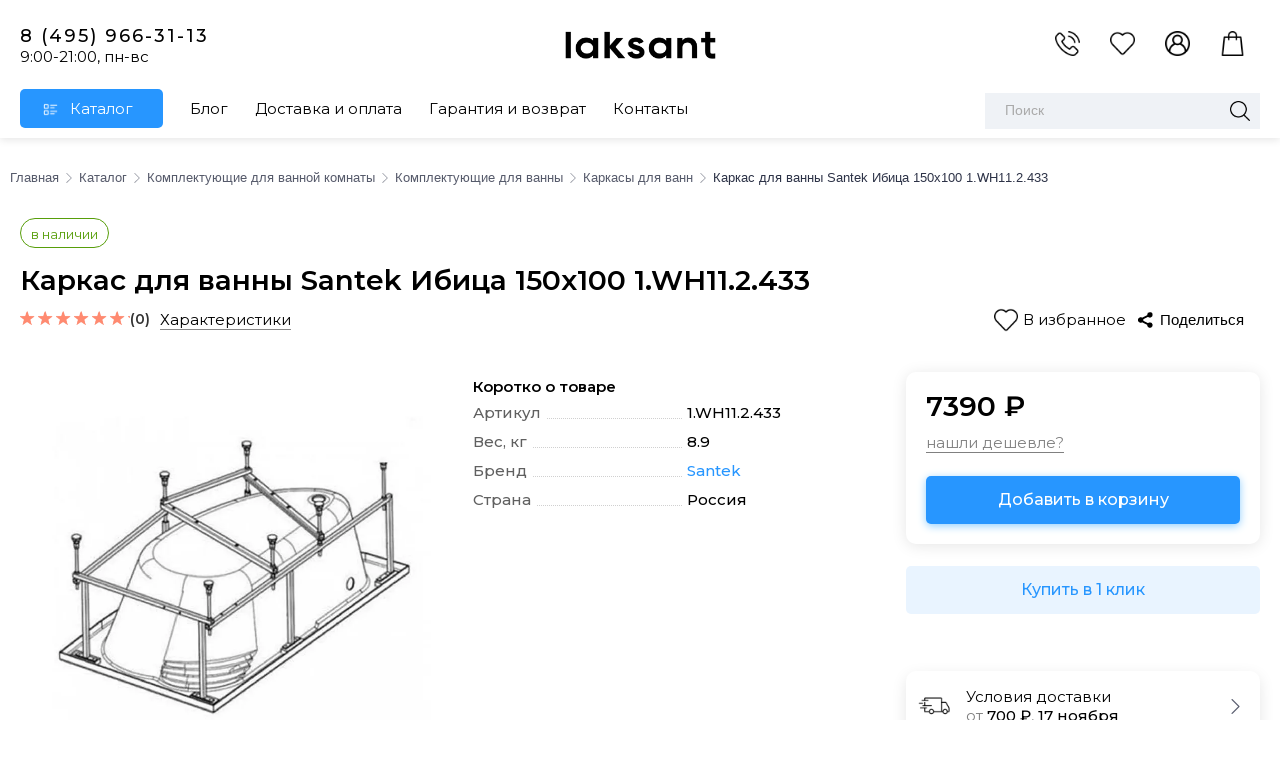

--- FILE ---
content_type: text/html; charset=UTF-8
request_url: https://laksant.ru/catalog/product/karkas_dlya_vanny_santek_ibitsa_150x100_1_wh11_2_433/
body_size: 29823
content:
<!DOCTYPE html>
<html prefix="og: https://ogp.me/ns#" xml:lang="ru" lang="ru">
<head>
	<meta charSet="utf-8" />
	
	<title>Каркас для ванны Santek Ибица 150x100 1.WH11.2.433 (арт. 1.WH11.2.433) купить в Москве в интернет-магазине Laksant.ru</title>
	<link rel="icon" type="image/x-icon" href="/favicon.svg">
	<link rel="preconnect" href="https://fonts.gstatic.com">
	<link href="https://fonts.googleapis.com/css2?family=Bodoni+Moda:ital,wght@0,400;0,500;0,600;0,700;0,800;0,900;1,400;1,500;1,600;1,700;1,800;1,900&family=Cormorant+Garamond:ital,wght@0,300;0,400;0,500;0,600;0,700;1,300;1,400;1,500;1,600;1,700&family=Montserrat:ital,wght@0,100;0,200;0,300;0,400;0,500;0,600;0,700;0,800;0,900;1,100;1,200;1,300;1,400;1,500;1,600;1,700;1,800;1,900&family=Open+Sans:ital,wght@0,300;0,400;0,600;0,700;0,800;1,300;1,400;1,600;1,700;1,800&display=swap" rel="stylesheet">
	<link rel="stylesheet" href="https://unpkg.com/swiper/swiper-bundle.css">
	<link rel="stylesheet" href="/bitrix/components/bmhouse/comments.rating/templates/.default/style.css?1762900634">
		<link href="https://cdnjs.cloudflare.com/ajax/libs/fancybox/3.5.7/jquery.fancybox.css" type="text/css"  rel="stylesheet" />
	<meta name="keywords" content="Каркас для ванны Santek Ибица 150x100 1.WH11.2.433" />
<meta name="description" content="Каркас для ванны Santek Ибица 150x100 1.WH11.2.433 купить по цене 7390 рублей в интернет-магазине Laksant.ru. Характеристики и фото каркаса для ванны Santek Ибица 150x100 1.WH11.2.433." />
<link rel="canonical" href="https://laksant.ru/catalog/product/karkas_dlya_vanny_santek_ibitsa_150x100_1_wh11_2_433/" />
<script data-skip-moving="true">(function(w, d, n) {var cl = "bx-core";var ht = d.documentElement;var htc = ht ? ht.className : undefined;if (htc === undefined || htc.indexOf(cl) !== -1){return;}var ua = n.userAgent;if (/(iPad;)|(iPhone;)/i.test(ua)){cl += " bx-ios";}else if (/Windows/i.test(ua)){cl += ' bx-win';}else if (/Macintosh/i.test(ua)){cl += " bx-mac";}else if (/Linux/i.test(ua) && !/Android/i.test(ua)){cl += " bx-linux";}else if (/Android/i.test(ua)){cl += " bx-android";}cl += (/(ipad|iphone|android|mobile|touch)/i.test(ua) ? " bx-touch" : " bx-no-touch");cl += w.devicePixelRatio && w.devicePixelRatio >= 2? " bx-retina": " bx-no-retina";if (/AppleWebKit/.test(ua)){cl += " bx-chrome";}else if (/Opera/.test(ua)){cl += " bx-opera";}else if (/Firefox/.test(ua)){cl += " bx-firefox";}ht.className = htc ? htc + " " + cl : cl;})(window, document, navigator);</script>


<link href="/bitrix/js/ui/design-tokens/dist/ui.design-tokens.css?174230077926358" type="text/css"  rel="stylesheet" />
<link href="/bitrix/js/ui/fonts/opensans/ui.font.opensans.css?17422978072555" type="text/css"  rel="stylesheet" />
<link href="/bitrix/js/main/popup/dist/main.popup.bundle.css?175222811331694" type="text/css"  rel="stylesheet" />
<link href="/local/templates/laksant/components/bitrix/catalog/properties_res/bitrix/catalog.element/.default/style.css?174229786321370" type="text/css"  rel="stylesheet" />
<link href="/bitrix/components/bmhouse/comments.rating/templates/.default/style.css?1742297751859" type="text/css"  rel="stylesheet" />
<link href="/local/templates/laksant/components/bmhouse/comments/product/style.css?17422978632953" type="text/css"  rel="stylesheet" />
<link href="/bitrix/templates/laksant/js/jquery.arcticmodal/jquery.arcticmodal.css?1742297798639" type="text/css"  data-template-style="true"  rel="stylesheet" />
<link href="/bitrix/templates/laksant/js/jquery.arcticmodal/themes/simple.css?1742297798406" type="text/css"  data-template-style="true"  rel="stylesheet" />
<link href="/local/templates/laksant/components/bitrix/sale.basket.basket.line/.default/style.css?174229786251883" type="text/css"  data-template-style="true"  rel="stylesheet" />
<link href="/local/templates/laksant/components/bitrix/search.title/store/style.css?17422978622604" type="text/css"  data-template-style="true"  rel="stylesheet" />
<link href="/local/templates/laksant/styles.css?1742297863191060" type="text/css"  data-template-style="true"  rel="stylesheet" />
<link href="/local/templates/laksant/template_styles.css?1742297863106557" type="text/css"  data-template-style="true"  rel="stylesheet" />
<link href="/local/templates/laksant/js/slick/slick.css?17422978631776" type="text/css"  data-template-style="true"  rel="stylesheet" />
<link href="/local/templates/laksant/js/slick/slick-theme.css?17422978632886" type="text/css"  data-template-style="true"  rel="stylesheet" />
<link href="/local/templates/laksant/css/fblock.css?17422978628184" type="text/css"  data-template-style="true"  rel="stylesheet" />







						
			
	<meta name="google-site-verification" content="EPyak9SDPTdAcAyBVezaOqEa0gQYHpfjalbqRU64Zt0" />
		
	<meta name="viewport" content="width=device-width, initial-scale=1">
	<meta name="yandex-verification" content="bdb19fbd93cca818" />
	<meta name="yandex-verification" content="5c2435a6cac465b7" />
	<meta name="yandex-verification" content="95c3cdaca390a44c" />

	<!-- Yandex.Metrika counter -->
		<!-- /Yandex.Metrika counter -->
			<style>
		#slider>.item_slide:nth-child(n+2) {display: none;}
		.article_left_bath .slick-initialized .slick-slide {display: block !important;}
	</style>

	<!-- Global site tag (gtag.js) - Google Analytics -->
		</head>

<body>
	<noscript>
		<div><img src="https://mc.yandex.ru/watch/19011055" style="position:absolute; left:-9999px;" alt="" /></div>
	</noscript>
	<div class="overlay_bg"></div>
	<div id="fblock_bg"></div>
		<div id="panel">
			</div>
	<div id="tooltip"></div>
		<header>
		<div class="wrap">
			<div class="top_block flex flexCenter">
				<div class="phone_wrap">
					<div class="phone"> <a href="tel:+74959663113" target="_blank" onclick="ym(19011055,'reachGoal','tel_call'); return true;">8 (495) 966-31-13</a></div>
					<div class="timework">9:00-21:00, пн-вс</div>
				</div>

				<div class="logo">
					<a href="/" id="logo" title="Мебель и сантехника для ванных комнат">
						<img src="/upload/resize_cache/webp/local/templates/laksant/img/logo.webp" alt="Мебель и сантехника для ванных комнат">
					</a>
				</div>

				<div class="icons flex">
					<div class="icon" data-tooltip="обратный звонок"><a class="fblock_link" data-fblock="#fblock_callback" data-ya="CLICK_CALLBACK"><img src="/upload/resize_cache/webp/local/templates/laksant/img/call.webp" alt="обратный звонок"></a></div>
					<div class="icon fav fav_header" data-tooltip="избранное" onclick="modalFav();">
						
		<img src="/upload/resize_cache/webp/local/templates/laksant/img/fav_new.webp" alt="Избранное">
		
					</div>
					<div class="icon" title="личный кабинет">
						<a rel="nofollow" href="/auth/"><img src="/upload/resize_cache/webp/local/templates/laksant/images/user.webp" alt="личный кабинет"></a>
					</div>
					<div class="icon cart cart_basket" data-tooltip="корзина">
						<!--'start_frame_cache_FKauiI'-->
<a  rel="nofollow" class="cart-status go_to_cart" href="/personal/cart/"><img src="/upload/resize_cache/webp/local/templates/laksant/img/cart.webp" alt="Корзина"></a><!--'end_frame_cache_FKauiI'-->
					</div>
				</div>
			</div>

			<div class="nav flex flexCenter">
				<div class="menu flex">
					<!--'start_frame_cache_LkGdQn'-->
<ul class="menu_root flex">
			<li class="level-1 item-selected  catalog_link"><a class="level-1-a" href="/catalog/">Каталог</a>



							<div class="wide_nenu">
					<div class="wide_nenu_wrap">

						<div class="wide_nenu_wrap_items">
																							<div class="wide_nenu_wrap_item top_menu_vanny">
									<div class="title">
										<a href="/catalog/vanny/"><span>Ванны</span></a>
										<img alt="Ванны" src="/local/templates/laksant/img/sections/vanny.svg">
									</div>
									<div class="sub_items">
																					<a href="/catalog/vanny/chugunnye_vanny/" class="sub_item">Чугунные ванны</a>
																					<a href="/catalog/vanny/akrilovye_vanny/" class="sub_item">Акриловые ванны</a>
																					<a href="/catalog/vanny/vanny_iz_iskusstvennogo_kamnya/" class="sub_item">Ванны из искусственного камня</a>
																					<a href="/catalog/vanny/spa_basseyny/" class="sub_item">Спа-бассейны</a>
																			</div>
								</div>
							
														<div class="wide_nenu_wrap_item top_menu_dushevie">
								<div class="title"><a href="/catalog/dushevye/"><span>Душевые кабины, ограждения</span></a> <img alt="Душевые" src="/local/templates/laksant/img/sections/dushevye.svg" width=30 height=36></div>
								<div class="sub_items">
																			<a href="/catalog/dushevye/dushevye_kabiny/" class="sub_item">Душевые кабины</a>
																			<a href="/catalog/dushevye/dushevye_ugolki/" class="sub_item">Душевые углы</a>
																			<a href="/catalog/dushevye/dushevye_shtorki/" class="sub_item">Шторки для ванны</a>
																			<a href="/catalog/dushevye/dushevye_dveri/" class="sub_item">Душевые двери</a>
																			<a href="/catalog/dushevye/dushevye_poddony/" class="sub_item">Поддоны</a>
									
								</div>
							</div>

														<div class="wide_nenu_wrap_item top_menu_mebel">
								<div class="title"><a href="/catalog/mebel_dlya_vannoy/"><span>Мебель</span></a> <img alt="Мебель" src="/local/templates/laksant/img/sections/mebel_dlya_vannoy.svg" width=30 height=36></div>
								<div class="sub_items">
																			<a href="/catalog/mebel_dlya_vannoy/komplekty-mebeli/" class="sub_item">Комплекты мебели</a>
																			<a href="/catalog/mebel_dlya_vannoy/tumby/" class="sub_item">Тумбы с раковиной</a>
																			<a href="/catalog/mebel_dlya_vannoy/shkafy-penaly/" class="sub_item">Шкафы-пеналы</a>
																			<a href="/catalog/mebel_dlya_vannoy/zerkala/" class="sub_item">Зеркала</a>
																			<a href="/catalog/mebel_dlya_vannoy/zerkalnye_shkafy/" class="sub_item">Зеркальные шкафы</a>
																			<a href="/catalog/mebel_dlya_vannoy/shkafy/" class="sub_item">Шкафы</a>
																			<a href="/catalog/mebel_dlya_vannoy/tumby_bez_rakoviny/" class="sub_item">Тумбы без раковины</a>
									
								</div>
							</div>

														<div class="wide_nenu_wrap_item top_menu_smesiteli">
								<div class="title"><a href="/catalog/smesiteli/"><span>Смесители</span></a><img alt="Смесители" src="/local/templates/laksant/img/sections/smesiteli.svg" width=30 height=36></div>
								<div class="sub_items">
																			<a href="/catalog/smesiteli/dlya-umyvalnika/" class="sub_item">Смесители для раковины</a>
																			<a href="/catalog/smesiteli/smesiteli_dlya_vanny/" class="sub_item">Смесители для ванны</a>
																			<a href="/catalog/smesiteli/dlya-vanny-i-dusha/" class="sub_item">Смесители для ванны с душем</a>
																			<a href="/catalog/smesiteli/na_bort_vanny/" class="sub_item">Смесители на борт ванны</a>
																			<a href="/catalog/smesiteli/smesiteli_dlya_dusha/" class="sub_item">Смесители для душа</a>
																			<a href="/catalog/smesiteli/dlya-kukhni/" class="sub_item">Смесители для кухни</a>
																			<a href="/catalog/smesiteli/dlya-bide/" class="sub_item">Смесители для биде</a>
																			<a href="/catalog/smesiteli/napolnye/" class="sub_item">Напольные смесители</a>
																			<a href="/catalog/smesiteli/vstraivaemye_smesiteli/" class="sub_item">Встраиваемые смесители</a>
									
								</div>
							</div>

														<div class="wide_nenu_wrap_item top_menu_unitazi">
								<div class="title"><a href="/catalog/unitazy/"><span>Унитазы</span></a> <img alt="Санфаянс" src="/local/templates/laksant/img/sections/unitazy.svg" width=30 height=36></div>
								<div class="sub_items">
																			<a href="/catalog/unitazy/napolnye_unitazy/" class="sub_item">Напольные унитазы</a>
																			<a href="/catalog/unitazy/podvesnye_unitazy/" class="sub_item">Подвесные унитазы</a>
																			<a href="/catalog/unitazy/elektronnye-unitazy/" class="sub_item">Электронные унитазы</a>
																			<a href="/catalog/unitazy/bachki_dlya_unitazov/" class="sub_item">Бачки для унитазов</a>
									
								</div>
							</div>

														<div class="wide_nenu_wrap_item top_menu_komplect">
								<div class="title"><a href="/catalog/komplektuyushchie/"><span>Комплектующие</span></a> <img alt="Комплектующие" src="/local/templates/laksant/img/sections/komplektuyushchie.svg" width=25 height=36></div>
								<div class="sub_items">
																			<a href="/catalog/komplektuyushchie/dlya-vann/" class="sub_item">Для ванн</a>
																			<a href="/catalog/komplektuyushchie/dlya-dushevykh/" class="sub_item">Для душевых</a>
																			<a href="/catalog/komplektuyushchie/dlya-smesiteley/" class="sub_item">Для смесителей</a>
																			<a href="/catalog/komplektuyushchie/dlya-rakovin/" class="sub_item">Для раковин</a>
																			<a href="/catalog/komplektuyushchie/dlya_unitazov/" class="sub_item">Для унитазов</a>
																			<a href="/catalog/komplektuyushchie/dlya_aksessuarov/" class="sub_item">Для аксессуаров</a>
																			<a href="/catalog/komplektuyushchie/dlya_mebeli/" class="sub_item">Для мебели</a>
									
								</div>
							</div>

														<div class="wide_nenu_wrap_item top_menu_acesuar">
								<div class="title"><a href="/catalog/aksessuary/"><span>Аксессуары</span></a> <img alt="Аксессуары" src="/local/templates/laksant/img/sections/aksessuary.svg" width=30 height=36></div>
								<div class="sub_items">
																			<a href="/catalog/aksessuary/stakany-i-dozatory/" class="sub_item">Стаканы</a>
																			<a href="/catalog/aksessuary/sidenya/" class="sub_item">Сиденья</a>
																			<a href="/catalog/aksessuary/musornye_vedra/" class="sub_item">Мусорные ведра</a>
																			<a href="/catalog/aksessuary/poruchni/" class="sub_item">Поручни</a>
																			<a href="/catalog/aksessuary/dispensery/" class="sub_item">Диспенсеры</a>
																			<a href="/catalog/aksessuary/derzhateli_dlya_fena/" class="sub_item">Держатели для фена</a>
																			<a href="/catalog/aksessuary/karnizy_dlya_vann/" class="sub_item">Карнизы для ванн</a>
																			<a href="/catalog/aksessuary/sushilki-dlya-belya/" class="sub_item">Сушилки для белья</a>
																			<a href="/catalog/aksessuary/stoyki/" class="sub_item">Стойки</a>
																			<a href="/catalog/aksessuary/veshalki-i-kryuchki/" class="sub_item">Крючки в ванную</a>
																			<a href="/catalog/aksessuary/polki/" class="sub_item">Полки</a>
																			<a href="/catalog/aksessuary/mylnitsy/" class="sub_item">Мыльницы</a>
																			<a href="/catalog/aksessuary/zerkala-kosmeticheskie/" class="sub_item">Зеркала косметические</a>
																			<a href="/catalog/aksessuary/ershiki/" class="sub_item">Ершики</a>
																			<a href="/catalog/aksessuary/dozatory/" class="sub_item">Дозаторы</a>
																			<a href="/catalog/aksessuary/polotentsederzhateli/" class="sub_item">Держатели для полотенец</a>
																			<a href="/catalog/aksessuary/bumagoderzhateli/" class="sub_item">Держатели для бумаги</a>
									
								</div>
							</div>
							

														<div class="wide_nenu_wrap_item top_menu_tech">
								<div class="title"><a href="/catalog/teplotekhnika/"><span>Теплотехника</span></a> <img alt="Теплотехника" src="/local/templates/laksant/img/sections/teplotehnika.svg" width=40 height=36></div>
								<div class="sub_items">
																			<a href="/catalog/teplotekhnika/polotencesushiteli/" class="sub_item">Полотенцесушители</a>
																			<a href="/catalog/teplotekhnika/feny/" class="sub_item">Фены</a>
									
								</div>
							</div>

														<div class="wide_nenu_wrap_item top_menu_installyacii">
								<div class="title"><a href="/catalog/installjacii/"><span>Инсталляции</span></a> <img alt="Инсталляции" src="/upload/resize_cache/webp/local/templates/laksant/img/sections/installjacii.webp" width=40 height=36></div>
								<div class="sub_items">
																			<a href="/catalog/installjacii/knopki/" class="sub_item">Кнопки смыва</a>
																			<a href="/catalog/installjacii/dlya-unitazov/" class="sub_item">Для унитазов</a>
																			<a href="/catalog/installjacii/dlyabide/" class="sub_item">Для биде</a>
									
								</div>
							</div>

														<div class="wide_nenu_wrap_item top_menu_bide">
								<div class="title"><a href="/catalog/bide/"><span>Биде</span></a> <img alt="Биде" src="/upload/resize_cache/webp/local/templates/laksant/img/sections/bide.webp" width=40 height=36></div>
								<div class="sub_items">
																			<a href="/catalog/bide/napolnye_bide/" class="sub_item">Напольные биде</a>
																			<a href="/catalog/bide/podvesnye_bide/" class="sub_item">Подвесные биде</a>
									
								</div>
							</div>

														<div class="wide_nenu_wrap_item top_menu_rakoviny">
								<div class="title"><a href="/catalog/rakoviny/"><span>Раковины</span></a> <img alt="Раковины" src="/upload/resize_cache/webp/local/templates/laksant/img/sections/rakoviny.webp" width=40 height=36></div>
								<div class="sub_items">
																			<a href="/catalog/rakoviny/nakladnye/" class="sub_item">Накладные</a>
																			<a href="/catalog/rakoviny/vstraivaemye/" class="sub_item">Встраиваемые</a>
																			<a href="/catalog/rakoviny/na-pedestale/" class="sub_item">На пьедестале</a>
																			<a href="/catalog/rakoviny/mebelnye_rakoviny/" class="sub_item">Мебельные</a>
																			<a href="/catalog/rakoviny/kukhonnye_moyki/" class="sub_item">Кухонные мойки</a>
																			<a href="/catalog/rakoviny/pedestaly_dlya_rakovin/" class="sub_item">Пьедесталы для раковин</a>
																	</div>
							</div>

																					<div class="wide_nenu_wrap_item top_menu_sliv_kanalizacia">
								<div class="title"><a href="/catalog/sliv_kanalizacia/"><span>Слив и канализация</span></a> <img alt="Слив и канализация" src="/upload/resize_cache/webp/local/templates/laksant/img/sections/slivkanalizacia.webp" width=40 height=36></div>
								<div class="sub_items">
																			<a href="/catalog/sliv_kanalizacia/donnyy-klapan/" class="sub_item">Донные клапаны</a>
																			<a href="/catalog/sliv_kanalizacia/sifony/" class="sub_item">Сифоны</a>
																			<a href="/catalog/sliv_kanalizacia/sliv-pereliv/" class="sub_item">Сливы-переливы</a>
																			<a href="/catalog/sliv_kanalizacia/nakladki_na_sliv/" class="sub_item">Накладки на слив</a>
																			<a href="/catalog/sliv_kanalizacia/mekhanizmy_smyva_dlya_pissuarov/" class="sub_item">Механизмы смыва</a>
									
								</div>
							</div>

														<div class="wide_nenu_wrap_item top_menu_dush">
								<div class="title"><a href="/catalog/dush/"><span>Душ</span></a> <img alt="Душ" src="/upload/resize_cache/webp/local/templates/laksant/img/sections/dush.webp" width=40 height=36></div>
								<div class="sub_items">
																			<a href="/catalog/dush/dushevye_sistemi/" class="sub_item">Душевые системы</a>
																			<a href="/catalog/dush/dushevye_stoyki/" class="sub_item">Душевые стойки</a>
																			<a href="/catalog/dush/dushevye_paneli/" class="sub_item">Душевые панели</a>
																			<a href="/catalog/dush/dushevye_garnitury/" class="sub_item">Душевые гарнитуры</a>
																			<a href="/catalog/dush/gigienicheskie_dushy/" class="sub_item">Гигиенические души</a>
																			<a href="/catalog/dush/dushevye_leyki/" class="sub_item">Душевые лейки</a>
																			<a href="/catalog/dush/dushevye_shlangi/" class="sub_item">Душевые шланги</a>
																			<a href="/catalog/dush/dushevye_shtangi/" class="sub_item">Душевые штанги</a>
																			<a href="/catalog/dush/verkhniy_dush/" class="sub_item">Верхний душ</a>
																			<a href="/catalog/dush/derzhateli_dlya_dusha/" class="sub_item">Держатели для душа</a>
																			<a href="/catalog/dush/izlivy/" class="sub_item">Изливы</a>
																			<a href="/catalog/dush/shlangovye_podklyucheniya/" class="sub_item">Шланговые подключения</a>
																			<a href="/catalog/dush/bokovoy_dush/" class="sub_item">Боковой душ</a>
																	</div>
							</div>
						</div>
					</div>
				</div>
			
		</li>

			<li class="level-1  "><a class="level-1-a" href="/articles/">Блог</a>



			
		</li>

			<li class="level-1  "><a class="level-1-a" href="/about/howto/">Доставка и оплата</a>



			
		</li>

			<li class="level-1  "><a class="level-1-a" href="/about/delivery/">Гарантия и возврат</a>



			
		</li>

			<li class="level-1  "><a class="level-1-a" href="/contacts/">Контакты</a>



			
		</li>

	</ul><!--'end_frame_cache_LkGdQn'-->				</div>

				<div class="search">
					<!--'start_frame_cache_XdqEv1'-->
	<div id="search" >
	<form action="/search/">
		<div class="search_input_div">
		<input value="" placeholder="Поиск" id="title-search-input" type="text" name="q" size="40" maxlength="50" class="inp_search"   autocomplete="off" />
		</div>
		<div class="search_input">
			<button type=submit  class="search-submit-button" name="s"><img src="/upload/resize_cache/webp/local/templates/laksant/img/search.webp" alt="Искать"></button>
		</div>
	</form>
	</div>
<!--'end_frame_cache_XdqEv1'-->				</div>
			</div>
		</div>


	</header>
	<div class="mobile-header">
		<div class="mobile-menu">
			<div>
				<a class="toggleMenuTop" href="#" title="Меню">
					<span class="parents">
						<span></span>
						<span></span>
						<span></span>
					</span>
				</a>
			</div>
			<div title="обратный звонок" class="mobile-call">
				<a class="fblock_link" data-fblock="#fblock_callback" data-ya="CLICK_CALLBACK"><img src="/upload/resize_cache/webp/local/templates/laksant/img/call.webp" alt="Обратный звонок"></a>
			</div>
			<div class="mobile-logo">
				<a href="/"><img src="/upload/resize_cache/webp/local/templates/laksant/images/logo_new_mob.webp" alt="Laksant"></a>
			</div>
			<div title="избранное" class="mobile-fav fav fav_header" onclick="modalFav();">
				
		<img src="/upload/resize_cache/webp/local/templates/laksant/img/fav_new.webp" alt="Избранное">
		
			</div>
			<div title="корзина" class="mobile-cart">
				<!--'start_frame_cache_T0kNhm'-->
<a  rel="nofollow" class="cart-status go_to_cart" href="/personal/cart/"><img src="/upload/resize_cache/webp/local/templates/laksant/img/cart.webp" alt="Корзина"></a><!--'end_frame_cache_T0kNhm'-->			</div>
		</div>

		<div id="mobilemenu" class="leftside">
			<div class="mobilemenu-v1 scroller">
				<div class="wrap">
					<div class="menu top menu_mobile_top">
	<div class="top_line_mobile">
	
		<div class="top_line_mobile_flex">
			<div class="top_line_mobile_logo">
				<div>
				<img src="/upload/resize_cache/webp/local/templates/laksant/images/user.webp" alt="user" class="logo_menu_mobile">
				</div>
				<div class="block_lk">
																					<a href="/auth/" class="a_auth">Войти</a><span>/</span><a href="/auth/?register=yes" class="a_register">Регистрация</a>
														</div>
			</div>
			<div class="top_line_mobile_close">
				<div class="mobile_close" onclick=" return CloseMobileMenu()"><div class="box-modal_close arcticmodal-close"></div></div>
			</div>
		</div>
		<div class="search_block">
			<form action="/search/" class="search_mobile">
				<div class="search_input_div">
				<input value="" placeholder="Поиск" type="text" name="q" size="40" maxlength="50" class="inp_search"   autocomplete="off" />
				</div>
				<div class="search_input">
				
					<button type=submit  class="search-submit-button" name="s"><img alt="Поиск"  src="/local/templates/laksant/img/search_black.svg"></button>
				</div>
			</form>		
		</div>
		
		
	</div>
	<ul class="top top_list_mobile">
	
				
			<li class="mobile_menu_root_li root_li_ind_1  ">
			<a class="dark-color " href="/catalog/" title="Каталог">
				<span class="mobile_menu_title">
																					
				Каталог</span></a>
			
			</li>
								
			
			<li class="mobile_menu_root_li root_li_ind_2  ">
			<a class="dark-color parent " href="/catalog/vanny/" title="Ванны">
				<span class="mobile_menu_title">
																			<span class="img_mobile_menu"><img alt="Ванны" src="/upload/resize_cache/webp/uf/87d/87db84978995ac9f6bd42ea5c8e588a6.webp"></span>
													
				Ванны</span><span class="arrow"><i class="fa fa-angle-right"></i></span></a>
			
											<ul class="dropdown">
							<li class="menu_back">
								<a href="" class="dark-color" rel="nofollow"><i class="fa fa-angle-left"></i>Назад</a></li>
								<li class="menu_title"><a href="/catalog/vanny/" class="menu_title_a">Ванны</a></li>
																																										<li >
													<a class="dark-color" href="/catalog/vanny/spa_basseyny/" ><span>
													<span class="img_mobile_menu"><img alt="Спа-бассейны" src="/upload/resize_cache/webp/uf/27b/im4xzdfzk6lrgyxf20b2t7lis34766s7.webp"></span>Спа-бассейны													</span>
														</a>
													
																											</li>
																																														<li >
													<a class="dark-color" href="/catalog/vanny/vanny_iz_iskusstvennogo_kamnya/" ><span>
													<span class="img_mobile_menu"><img alt="Ванны из искусственного камня" src="/upload/resize_cache/webp/uf/e80/35adr7767s7s3ohhtiyb0axwmoop2vb4.webp"></span>Ванны из искусственного камня													</span>
														</a>
													
																											</li>
																																														<li >
													<a class="dark-color" href="/catalog/vanny/akrilovye_vanny/" ><span>
													<span class="img_mobile_menu"><img alt="Акриловые ванны" src="/upload/resize_cache/webp/uf/872/872cba7015e249ccbf39706caca66108.webp"></span>Акриловые ванны													</span>
														</a>
													
																											</li>
																																														<li >
													<a class="dark-color" href="/catalog/vanny/chugunnye_vanny/" ><span>
													<span class="img_mobile_menu"><img alt="Чугунные ванны" src="/upload/resize_cache/webp/uf/b8f/b8f0f092b5066bc3b21d9e87086796fb.webp"></span>Чугунные ванны													</span>
														</a>
													
																											</li>
																									</ul>
																					</li>
																								
			
			<li class="mobile_menu_root_li root_li_ind_3  ">
			<a class="dark-color parent " href="/catalog/dushevye/" title="Душевые кабины и ограждения">
				<span class="mobile_menu_title">
																			<span class="img_mobile_menu"><img alt="Душевые кабины и ограждения" src="/upload/resize_cache/webp/uf/ff5/ff5f0e3d60692aa148241f7db74838ba.webp"></span>
													
				Душевые кабины и ограждения</span><span class="arrow"><i class="fa fa-angle-right"></i></span></a>
			
											<ul class="dropdown">
							<li class="menu_back">
								<a href="" class="dark-color" rel="nofollow"><i class="fa fa-angle-left"></i>Назад</a></li>
								<li class="menu_title"><a href="/catalog/dushevye/" class="menu_title_a">Душевые кабины и ограждения</a></li>
																																										<li >
													<a class="dark-color" href="/catalog/dushevye/dushevye_dveri/" ><span>
													<span class="img_mobile_menu"><img alt="Душевые двери" src="/upload/resize_cache/webp/uf/360/2vusg9q137zonrsu5od8d0nlra6yuofq.webp"></span>Душевые двери													</span>
														</a>
													
																											</li>
																																														<li >
													<a class="dark-color" href="/catalog/dushevye/dushevye_poddony/" ><span>
													<span class="img_mobile_menu"><img alt="Поддоны" src="/upload/resize_cache/webp/uf/344/8jw3olztipgr5lxhkf25et3syrc0g046.webp"></span>Поддоны													</span>
														</a>
													
																											</li>
																																														<li >
													<a class="dark-color" href="/catalog/dushevye/dushevye_shtorki/" ><span>
													<span class="img_mobile_menu"><img alt="Шторки для ванны" src="/upload/resize_cache/webp/uf/be0/8na8h65faun8w4fzhhwycl2akkv7blzn.webp"></span>Шторки для ванны													</span>
														</a>
													
																											</li>
																																														<li >
													<a class="dark-color" href="/catalog/dushevye/dushevye_ugolki/" ><span>
													<span class="img_mobile_menu"><img alt="Душевые углы" src="/upload/resize_cache/webp/uf/ecc/kjfcj419h2kg0pknglhmr6d06z0c4bsa.webp"></span>Душевые углы													</span>
														</a>
													
																											</li>
																																														<li >
													<a class="dark-color" href="/catalog/dushevye/dushevye_kabiny/" ><span>
													<span class="img_mobile_menu"><img alt="Душевые кабины" src="/upload/resize_cache/webp/uf/8b9/1sy0vgohd8imonso461uxl3imbza1tu0.webp"></span>Душевые кабины													</span>
														</a>
													
																											</li>
																									</ul>
																					</li>
																								
			
			<li class="mobile_menu_root_li root_li_ind_4  ">
			<a class="dark-color parent " href="/catalog/dush/" title="Душ">
				<span class="mobile_menu_title">
																			<span class="img_mobile_menu"><img alt="Душ" src="/upload/resize_cache/webp/uf/211/2115fafc27929e49355d332733f1e468.webp"></span>
													
				Душ</span><span class="arrow"><i class="fa fa-angle-right"></i></span></a>
			
											<ul class="dropdown">
							<li class="menu_back">
								<a href="" class="dark-color" rel="nofollow"><i class="fa fa-angle-left"></i>Назад</a></li>
								<li class="menu_title"><a href="/catalog/dush/" class="menu_title_a">Душ</a></li>
																																										<li >
													<a class="dark-color" href="/catalog/dush/dushevye_sistemi/" ><span>
													<span class="img_mobile_menu"><img alt="Душевые системы" src="/upload/resize_cache/webp/uf/d5a/d5ae9ed14c51c65d703894a6bdcba3da.webp"></span>Душевые системы													</span>
														</a>
													
																											</li>
																																														<li >
													<a class="dark-color" href="/catalog/dush/dushevye_stoyki/" ><span>
													<span class="img_mobile_menu"><img alt="Душевые стойки" src="/upload/resize_cache/webp/uf/7ec/7ecebd8a00844cbf193d9791ffbed149.webp"></span>Душевые стойки													</span>
														</a>
													
																											</li>
																																														<li >
													<a class="dark-color" href="/catalog/dush/gigienicheskie_dushy/" ><span>
													<span class="img_mobile_menu"><img alt="Гигиенические души" src="/upload/resize_cache/webp/uf/5ee/5ee233ff51faf151aa2ef9ae02d60380.webp"></span>Гигиенические души													</span>
														</a>
													
																											</li>
																																														<li >
													<a class="dark-color" href="/catalog/dush/shlangovye_podklyucheniya/" ><span>
													<span class="img_mobile_menu"><img alt="Шланговые подключения" src="/upload/resize_cache/webp/uf/8a8/4p2nfb1domgfo4i7dlcfi18ovz2ytzdl.webp"></span>Шланговые подключения													</span>
														</a>
													
																											</li>
																																														<li >
													<a class="dark-color" href="/catalog/dush/dushevye_leyki/" ><span>
													<span class="img_mobile_menu"><img alt="Душевые лейки" src="/upload/resize_cache/webp/uf/473/4737413431be9501a808bd9139bf4e8a.webp"></span>Душевые лейки													</span>
														</a>
													
																											</li>
																																														<li >
													<a class="dark-color" href="/catalog/dush/dushevye_shlangi/" ><span>
													<span class="img_mobile_menu"><img alt="Душевые шланги" src="/upload/resize_cache/webp/uf/6ea/6eaac4ebcbff066657a9d725201bfbef.webp"></span>Душевые шланги													</span>
														</a>
													
																											</li>
																																														<li >
													<a class="dark-color" href="/catalog/dush/dushevye_shtangi/" ><span>
													<span class="img_mobile_menu"><img alt="Душевые штанги" src="/upload/resize_cache/webp/uf/2ad/2ada4f008ecf2fc2cee974b2c53d3908.webp"></span>Душевые штанги													</span>
														</a>
													
																											</li>
																																														<li >
													<a class="dark-color" href="/catalog/dush/verkhniy_dush/" ><span>
													<span class="img_mobile_menu"><img alt="Верхний душ" src="/upload/resize_cache/webp/uf/91b/p1eu3b2rj9fgfhhuvre2ahjwzkmg5j98.webp"></span>Верхний душ													</span>
														</a>
													
																											</li>
																																														<li >
													<a class="dark-color" href="/catalog/dush/derzhateli_dlya_dusha/" ><span>
													<span class="img_mobile_menu"><img alt="Держатели для душа" src="/upload/resize_cache/webp/uf/ed9/ajn52fenb03hcwbhwz3k134oia71gk55.webp"></span>Держатели для душа													</span>
														</a>
													
																											</li>
																																														<li >
													<a class="dark-color" href="/catalog/dush/dushevye_garnitury/" ><span>
													<span class="img_mobile_menu"><img alt="Душевые гарнитуры" src="/upload/resize_cache/webp/uf/781/51ync0ws2hx3yyetyt5dddtbktn8c5k4.webp"></span>Душевые гарнитуры													</span>
														</a>
													
																											</li>
																																														<li >
													<a class="dark-color" href="/catalog/dush/izlivy/" ><span>
													<span class="img_mobile_menu"><img alt="Изливы" src="/upload/resize_cache/webp/uf/dd5/cjqwefzp21yagiydww0jtehqzo3gskgn.webp"></span>Изливы													</span>
														</a>
													
																											</li>
																									</ul>
																					</li>
																								
			
			<li class="mobile_menu_root_li root_li_ind_5  ">
			<a class="dark-color parent " href="/catalog/smesiteli/" title="Смесители">
				<span class="mobile_menu_title">
																			<span class="img_mobile_menu"><img alt="Смесители" src="/upload/resize_cache/webp/uf/544/5449b89634584091d002df89f251c006.webp"></span>
													
				Смесители</span><span class="arrow"><i class="fa fa-angle-right"></i></span></a>
			
											<ul class="dropdown">
							<li class="menu_back">
								<a href="" class="dark-color" rel="nofollow"><i class="fa fa-angle-left"></i>Назад</a></li>
								<li class="menu_title"><a href="/catalog/smesiteli/" class="menu_title_a">Смесители</a></li>
																																										<li >
													<a class="dark-color" href="/catalog/smesiteli/dlya-umyvalnika/" ><span>
													<span class="img_mobile_menu"><img alt="Смесители для раковины" src="/upload/resize_cache/webp/uf/d93/d93f3f7fdffff6eb060c9da57d14c26a.webp"></span>Смесители для раковины													</span>
														</a>
													
																											</li>
																																														<li >
													<a class="dark-color" href="/catalog/smesiteli/smesiteli_dlya_vanny/" ><span>
													<span class="img_mobile_menu"><img alt="Смесители для ванны" src="/upload/resize_cache/webp/uf/1f6/1f6480b341619f43b2a9c2594f62d6f7.webp"></span>Смесители для ванны													</span>
														</a>
													
																											</li>
																																														<li >
													<a class="dark-color" href="/catalog/smesiteli/dlya-vanny-i-dusha/" ><span>
													<span class="img_mobile_menu"><img alt="Смесители для ванны с душем" src="/upload/resize_cache/webp/uf/017/017b723440360acc30d448f7e846c11c.webp"></span>Смесители для ванны с душем													</span>
														</a>
													
																											</li>
																																														<li >
													<a class="dark-color" href="/catalog/smesiteli/na_bort_vanny/" ><span>
													<span class="img_mobile_menu"><img alt="Смесители на борт ванны" src="/upload/resize_cache/webp/uf/8a8/8a8a76da3fe96b6aed2d3c4d36718ff7.webp"></span>Смесители на борт ванны													</span>
														</a>
													
																											</li>
																																														<li >
													<a class="dark-color" href="/catalog/smesiteli/smesiteli_dlya_dusha/" ><span>
													<span class="img_mobile_menu"><img alt="Смесители для душа" src="/upload/resize_cache/webp/uf/130/1301ba76af050557cdf11a42f55b2fbc.webp"></span>Смесители для душа													</span>
														</a>
													
																											</li>
																																														<li >
													<a class="dark-color" href="/catalog/smesiteli/dlya-kukhni/" ><span>
													<span class="img_mobile_menu"><img alt="Смесители для кухни" src="/upload/resize_cache/webp/uf/035/035c0a4112a8fb033e66eb64aeed5712.webp"></span>Смесители для кухни													</span>
														</a>
													
																											</li>
																																														<li >
													<a class="dark-color" href="/catalog/smesiteli/dlya-bide/" ><span>
													<span class="img_mobile_menu"><img alt="Смесители для биде" src="/upload/resize_cache/webp/uf/13d/13d484e2bc811c817884bfaff6ffeb77.webp"></span>Смесители для биде													</span>
														</a>
													
																											</li>
																																														<li >
													<a class="dark-color" href="/catalog/smesiteli/napolnye/" ><span>
													<span class="img_mobile_menu"><img alt="Напольные смесители" src="/upload/resize_cache/webp/uf/0fe/0fe7565e4d2ae1c4664c01abef93b225.webp"></span>Напольные смесители													</span>
														</a>
													
																											</li>
																																														<li >
													<a class="dark-color" href="/catalog/smesiteli/vstraivaemye_smesiteli/" ><span>
													<span class="img_mobile_menu"><img alt="Встраиваемые смесители" src="/upload/resize_cache/webp/uf/07e/07e11fabe6f351e41d3c829612f866f9.webp"></span>Встраиваемые смесители													</span>
														</a>
													
																											</li>
																									</ul>
																					</li>
																								
			
			<li class="mobile_menu_root_li root_li_ind_6  ">
			<a class="dark-color parent " href="/catalog/unitazy/" title="Унитазы">
				<span class="mobile_menu_title">
																			<span class="img_mobile_menu"><img alt="Унитазы" src="/upload/resize_cache/webp/uf/caa/caa480f6f681cb0d0e75f312b2adee62.webp"></span>
													
				Унитазы</span><span class="arrow"><i class="fa fa-angle-right"></i></span></a>
			
											<ul class="dropdown">
							<li class="menu_back">
								<a href="" class="dark-color" rel="nofollow"><i class="fa fa-angle-left"></i>Назад</a></li>
								<li class="menu_title"><a href="/catalog/unitazy/" class="menu_title_a">Унитазы</a></li>
																																										<li >
													<a class="dark-color" href="/catalog/unitazy/elektronnye-unitazy/" ><span>
													<span class="img_mobile_menu"><img alt="Электронные унитазы" src="/upload/resize_cache/webp/uf/fed/fed8aa28139fd6465bf65121683b5fad.webp"></span>Электронные унитазы													</span>
														</a>
													
																											</li>
																																														<li >
													<a class="dark-color" href="/catalog/unitazy/podvesnye_unitazy/" ><span>
													<span class="img_mobile_menu"><img alt="Подвесные унитазы" src="/upload/resize_cache/webp/uf/fdf/fdff5a237e4fd991a3dc07fabff1d290.webp"></span>Подвесные унитазы													</span>
														</a>
													
																											</li>
																																														<li >
													<a class="dark-color" href="/catalog/unitazy/napolnye_unitazy/" ><span>
													<span class="img_mobile_menu"><img alt="Напольные унитазы" src="/upload/resize_cache/webp/uf/16e/16e964287dd2e91d391fe8881e16657d.webp"></span>Напольные унитазы													</span>
														</a>
													
																											</li>
																																														<li >
													<a class="dark-color" href="/catalog/unitazy/bachki_dlya_unitazov/" ><span>
													<span class="img_mobile_menu"><img alt="Бачки для унитазов" src="/upload/resize_cache/webp/uf/6b8/6b8607ff2085dfe079c396d19d9e9481.webp"></span>Бачки для унитазов													</span>
														</a>
													
																											</li>
																									</ul>
																					</li>
																								
			
			<li class="mobile_menu_root_li root_li_ind_7  ">
			<a class="dark-color parent " href="/catalog/bide/" title="Биде">
				<span class="mobile_menu_title">
																			<span class="img_mobile_menu"><img alt="Биде" src="/upload/resize_cache/webp/uf/69d/69d524111462285d1ff6800c61cb7b8f.webp"></span>
													
				Биде</span><span class="arrow"><i class="fa fa-angle-right"></i></span></a>
			
											<ul class="dropdown">
							<li class="menu_back">
								<a href="" class="dark-color" rel="nofollow"><i class="fa fa-angle-left"></i>Назад</a></li>
								<li class="menu_title"><a href="/catalog/bide/" class="menu_title_a">Биде</a></li>
																																										<li >
													<a class="dark-color" href="/catalog/bide/napolnye_bide/" ><span>
													Напольные биде													</span>
														</a>
													
																											</li>
																																														<li >
													<a class="dark-color" href="/catalog/bide/podvesnye_bide/" ><span>
													Подвесные биде													</span>
														</a>
													
																											</li>
																									</ul>
																					</li>
																								
			
			<li class="mobile_menu_root_li root_li_ind_8  ">
			<a class="dark-color parent " href="/catalog/rakoviny/" title="Раковины">
				<span class="mobile_menu_title">
																			<span class="img_mobile_menu"><img alt="Раковины" src="/upload/resize_cache/webp/uf/e6d/e6df166555fefaa1737a31f146a48ac4.webp"></span>
													
				Раковины</span><span class="arrow"><i class="fa fa-angle-right"></i></span></a>
			
											<ul class="dropdown">
							<li class="menu_back">
								<a href="" class="dark-color" rel="nofollow"><i class="fa fa-angle-left"></i>Назад</a></li>
								<li class="menu_title"><a href="/catalog/rakoviny/" class="menu_title_a">Раковины</a></li>
																																										<li >
													<a class="dark-color" href="/catalog/rakoviny/nakladnye/" ><span>
													Раковины накладные													</span>
														</a>
													
																											</li>
																									</ul>
																					</li>
																								
			
			<li class="mobile_menu_root_li root_li_ind_9  ">
			<a class="dark-color parent " href="/catalog/installjacii/" title="Инсталляции">
				<span class="mobile_menu_title">
																			<span class="img_mobile_menu"><img alt="Инсталляции" src="/upload/resize_cache/webp/uf/8dc/8dc2a1416badf7c0b275db3497dc4a5c.webp"></span>
													
				Инсталляции</span><span class="arrow"><i class="fa fa-angle-right"></i></span></a>
			
											<ul class="dropdown">
							<li class="menu_back">
								<a href="" class="dark-color" rel="nofollow"><i class="fa fa-angle-left"></i>Назад</a></li>
								<li class="menu_title"><a href="/catalog/installjacii/" class="menu_title_a">Инсталляции</a></li>
																																										<li >
													<a class="dark-color" href="/catalog/installjacii/knopki/" ><span>
													Кнопки смыва													</span>
														</a>
													
																											</li>
																																														<li >
													<a class="dark-color" href="/catalog/installjacii/dlya-unitazov/" ><span>
													Для унитазов													</span>
														</a>
													
																											</li>
																																														<li >
													<a class="dark-color" href="/catalog/installjacii/dlyabide/" ><span>
													Для биде													</span>
														</a>
													
																											</li>
																									</ul>
																					</li>
																								
			
			<li class="mobile_menu_root_li root_li_ind_10  ">
			<a class="dark-color parent " href="/catalog/mebel_dlya_vannoy/" title="Мебель для ванной">
				<span class="mobile_menu_title">
																			<span class="img_mobile_menu"><img alt="Мебель для ванной" src="/upload/resize_cache/webp/uf/953/9538bdd96671b0e415d3dd9c949d43b7.webp"></span>
													
				Мебель для ванной</span><span class="arrow"><i class="fa fa-angle-right"></i></span></a>
			
											<ul class="dropdown">
							<li class="menu_back">
								<a href="" class="dark-color" rel="nofollow"><i class="fa fa-angle-left"></i>Назад</a></li>
								<li class="menu_title"><a href="/catalog/mebel_dlya_vannoy/" class="menu_title_a">Мебель для ванной</a></li>
																																										<li >
													<a class="dark-color" href="/catalog/mebel_dlya_vannoy/tumby/" ><span>
													Тумбы													</span>
														</a>
													
																											</li>
																																														<li >
													<a class="dark-color" href="/catalog/mebel_dlya_vannoy/shkafy/" ><span>
													Шкафы													</span>
														</a>
													
																											</li>
																																														<li >
													<a class="dark-color" href="/catalog/mebel_dlya_vannoy/zerkala/" ><span>
													Зеркала													</span>
														</a>
													
																											</li>
																																														<li >
													<a class="dark-color" href="/catalog/mebel_dlya_vannoy/shkafy-penaly/" ><span>
													Шкафы пеналы													</span>
														</a>
													
																											</li>
																																														<li >
													<a class="dark-color" href="/catalog/mebel_dlya_vannoy/komplekty-mebeli/" ><span>
													Комплекты мебели													</span>
														</a>
													
																											</li>
																									</ul>
																					</li>
																								
			
			<li class="mobile_menu_root_li root_li_ind_11  ">
			<a class="dark-color parent " href="/catalog/sliv_kanalizacia/" title="Слив и канализация">
				<span class="mobile_menu_title">
																			<span class="img_mobile_menu"><img alt="Слив и канализация" src="/upload/resize_cache/webp/uf/250/250e28cf8ce82866687790c0014de664.webp"></span>
													
				Слив и канализация</span><span class="arrow"><i class="fa fa-angle-right"></i></span></a>
			
											<ul class="dropdown">
							<li class="menu_back">
								<a href="" class="dark-color" rel="nofollow"><i class="fa fa-angle-left"></i>Назад</a></li>
								<li class="menu_title"><a href="/catalog/sliv_kanalizacia/" class="menu_title_a">Слив и канализация</a></li>
																																										<li >
													<a class="dark-color" href="/catalog/sliv_kanalizacia/sifony/" ><span>
													<span class="img_mobile_menu"><img alt="Сифоны" src="/upload/resize_cache/webp/uf/78e/78ec56f26e81c160ef1354c3fdd58172.webp"></span>Сифоны													</span>
														</a>
													
																											</li>
																																														<li >
													<a class="dark-color" href="/catalog/sliv_kanalizacia/donnyy-klapan/" ><span>
													<span class="img_mobile_menu"><img alt="Донные клапаны" src="/upload/resize_cache/webp/uf/9d0/9d0586dbab7a266852f3a2e881365057.webp"></span>Донные клапаны													</span>
														</a>
													
																											</li>
																																														<li >
													<a class="dark-color" href="/catalog/sliv_kanalizacia/nakladki_na_sliv/" ><span>
													<span class="img_mobile_menu"><img alt="Накладки на слив" src="/upload/resize_cache/webp/uf/4b4/4b448b8e75901ae6419f64f6d6413638.webp"></span>Накладки на слив													</span>
														</a>
													
																											</li>
																																														<li >
													<a class="dark-color" href="/catalog/sliv_kanalizacia/sliv-pereliv/" ><span>
													<span class="img_mobile_menu"><img alt="Сливы-переливы" src="/upload/resize_cache/webp/uf/cef/cefe3b96800171137534e7dfd2e15d03.webp"></span>Сливы-переливы													</span>
														</a>
													
																											</li>
																									</ul>
																					</li>
																								
			
			<li class="mobile_menu_root_li root_li_ind_12  ">
			<a class="dark-color parent " href="/catalog/teplotekhnika/" title="Теплотехника">
				<span class="mobile_menu_title">
																			<span class="img_mobile_menu"><img alt="Теплотехника" src="/upload/resize_cache/webp/uf/e97/e97fc7bdc9c8359f68981a71b4693747.webp"></span>
													
				Теплотехника</span><span class="arrow"><i class="fa fa-angle-right"></i></span></a>
			
											<ul class="dropdown">
							<li class="menu_back">
								<a href="" class="dark-color" rel="nofollow"><i class="fa fa-angle-left"></i>Назад</a></li>
								<li class="menu_title"><a href="/catalog/teplotekhnika/" class="menu_title_a">Теплотехника</a></li>
																																										<li >
													<a class="dark-color" href="/catalog/teplotekhnika/polotencesushiteli/" ><span>
													Полотенцесушители													</span>
														</a>
													
																											</li>
																									</ul>
																					</li>
																								
			
			<li class="mobile_menu_root_li root_li_ind_13  ">
			<a class="dark-color parent " href="/catalog/komplektuyushchie/" title="Комплектующие">
				<span class="mobile_menu_title">
																			<span class="img_mobile_menu"><img alt="Комплектующие" src="/upload/resize_cache/webp/uf/15e/15ee113e08a8b32920a01abdc448f606.webp"></span>
													
				Комплектующие</span><span class="arrow"><i class="fa fa-angle-right"></i></span></a>
			
											<ul class="dropdown">
							<li class="menu_back">
								<a href="" class="dark-color" rel="nofollow"><i class="fa fa-angle-left"></i>Назад</a></li>
								<li class="menu_title"><a href="/catalog/komplektuyushchie/" class="menu_title_a">Комплектующие</a></li>
																																										<li >
													<a class="dark-color" href="/catalog/komplektuyushchie/dlya-smesiteley/" ><span>
													Для смесителей													</span>
														</a>
													
																											</li>
																																														<li >
													<a class="dark-color parent" href="/catalog/komplektuyushchie/dlya-vann/" ><span>
													Для ванн													</span>
														<span class="arrow"><i class="fa fa-angle-right"></i></span>
														</a>
													
																											<ul class="dropdown">
															<li class="menu_back">
																<a href="" class="dark-color" rel="nofollow"><i class="fa fa-angle-left"></i>Назад</a>
															</li>
															<li class="menu_title"><a href="/catalog/komplektuyushchie/"  class="menu_title_a">Комплектующие</a></li>
																																																																						<li >
																				<a class="dark-color" href="/catalog/komplektuyushchie/dlya-vann/obvyazka-dlya-vanny/"><span class="mobile_menu_subtitle">
																				Сифоны для ванны</span>
																				</a>
																																								</li>
																																																																							<li >
																				<a class="dark-color" href="/catalog/komplektuyushchie/dlya-vann/frontalnye-paneli/"><span class="mobile_menu_subtitle">
																				Панели для ванн</span>
																				</a>
																																								</li>
																																																																							<li >
																				<a class="dark-color" href="/catalog/komplektuyushchie/dlya-vann/opronye-konstruktsii/"><span class="mobile_menu_subtitle">
																				Опорные конструкции</span>
																				</a>
																																								</li>
																																																																							<li >
																				<a class="dark-color" href="/catalog/komplektuyushchie/dlya-vann/podgolovniki/"><span class="mobile_menu_subtitle">
																				Подголовники</span>
																				</a>
																																								</li>
																																																																							<li >
																				<a class="dark-color" href="/catalog/komplektuyushchie/dlya-vann/ruchki-i-nozhki-dlya-vann/"><span class="mobile_menu_subtitle">
																				Ручки и ножки</span>
																				</a>
																																								</li>
																																																																							<li >
																				<a class="dark-color" href="/catalog/komplektuyushchie/dlya-vann/krepleniya/"><span class="mobile_menu_subtitle">
																				Крепления</span>
																				</a>
																																								</li>
																																																																							<li >
																				<a class="dark-color" href="/catalog/komplektuyushchie/dlya-vann/ekrany-dlya-chugunnykh-vann/"><span class="mobile_menu_subtitle">
																				Экраны для чугунных ванн</span>
																				</a>
																																								</li>
																																	</ul>
																													</li>
																																														<li >
													<a class="dark-color" href="/catalog/komplektuyushchie/dlya-rakovin/" ><span>
													Для раковин													</span>
														</a>
													
																											</li>
																																														<li >
													<a class="dark-color" href="/catalog/komplektuyushchie/dlya_unitazov/" ><span>
													Для унитазов													</span>
														</a>
													
																											</li>
																																														<li >
													<a class="dark-color" href="/catalog/komplektuyushchie/dlya-dushevykh/" ><span>
													Для душевых													</span>
														</a>
													
																											</li>
																									</ul>
																					</li>
																								
			
			<li class="mobile_menu_root_li root_li_ind_14  ">
			<a class="dark-color parent " href="/catalog/aksessuary/" title="Аксессуары">
				<span class="mobile_menu_title">
																			<span class="img_mobile_menu"><img alt="Аксессуары" src="/upload/resize_cache/webp/uf/6c9/6c9e64310192b69f2eeb04a6ec0c0fdd.webp"></span>
													
				Аксессуары</span><span class="arrow"><i class="fa fa-angle-right"></i></span></a>
			
											<ul class="dropdown">
							<li class="menu_back">
								<a href="" class="dark-color" rel="nofollow"><i class="fa fa-angle-left"></i>Назад</a></li>
								<li class="menu_title"><a href="/catalog/aksessuary/" class="menu_title_a">Аксессуары</a></li>
																																										<li >
													<a class="dark-color" href="/catalog/aksessuary/ershiki/" ><span>
													<span class="img_mobile_menu"><img alt="Ершики" src="/upload/resize_cache/webp/uf/fe8/3aechefi1m5nxifzwwrh63fvgp1w1pm8.webp"></span>Ершики													</span>
														</a>
													
																											</li>
																																														<li >
													<a class="dark-color" href="/catalog/aksessuary/dozatory/" ><span>
													<span class="img_mobile_menu"><img alt="Дозаторы" src="/upload/resize_cache/webp/uf/2ba/qozr2ekmusm6zi7a2w3ab2uue4horp5m.webp"></span>Дозаторы													</span>
														</a>
													
																											</li>
																																														<li >
													<a class="dark-color" href="/catalog/aksessuary/sushilki-dlya-belya/" ><span>
													<span class="img_mobile_menu"><img alt="Сушилки для белья" src="/upload/resize_cache/webp/uf/241/vbs8ejeejj6licr4up1p52mkq0amek5m.webp"></span>Сушилки для белья													</span>
														</a>
													
																											</li>
																																														<li >
													<a class="dark-color" href="/catalog/aksessuary/zerkala-kosmeticheskie/" ><span>
													<span class="img_mobile_menu"><img alt="Зеркала" src="/upload/resize_cache/webp/uf/90a/y1q8gwc35sdr5elo4d4asblso6khdkk6.webp"></span>Зеркала													</span>
														</a>
													
																											</li>
																																														<li >
													<a class="dark-color" href="/catalog/aksessuary/karnizy_dlya_vann/" ><span>
													<span class="img_mobile_menu"><img alt="Карнизы для ванны" src="/upload/resize_cache/webp/uf/e93/7rqjho284ky7ahr9dh33d9m2rhas8i4h.webp"></span>Карнизы для ванны													</span>
														</a>
													
																											</li>
																																														<li >
													<a class="dark-color" href="/catalog/aksessuary/poruchni/" ><span>
													<span class="img_mobile_menu"><img alt="Поручни" src="/upload/resize_cache/webp/uf/00c/xk4y5r76l3uzxrxwq3ohqlc524vrv77v.webp"></span>Поручни													</span>
														</a>
													
																											</li>
																																														<li >
													<a class="dark-color" href="/catalog/aksessuary/musornye_vedra/" ><span>
													<span class="img_mobile_menu"><img alt="Мусорные ведра" src="/upload/resize_cache/webp/uf/f79/zk8yyztr5ht51dyn7snw39xfpui1fltt.webp"></span>Мусорные ведра													</span>
														</a>
													
																											</li>
																																														<li >
													<a class="dark-color" href="/catalog/aksessuary/dispensery/" ><span>
													<span class="img_mobile_menu"><img alt="Диспенсеры" src="/upload/resize_cache/webp/uf/8b2/9ks94dhrtdblyvmkyvtcgzpgler10hg0.webp"></span>Диспенсеры													</span>
														</a>
													
																											</li>
																																														<li >
													<a class="dark-color" href="/catalog/aksessuary/derzhateli_dlya_fena/" ><span>
													<span class="img_mobile_menu"><img alt="Держатели для фена" src="/upload/resize_cache/webp/uf/cbe/pdc0ydvkfzaarwxnwt2w03y5iqsk7t7h.webp"></span>Держатели для фена													</span>
														</a>
													
																											</li>
																																														<li >
													<a class="dark-color" href="/catalog/aksessuary/sidenya/" ><span>
													<span class="img_mobile_menu"><img alt="Сиденья" src="/upload/resize_cache/webp/uf/049/0xw240nzey10r8purf4tr8gjsjznps0u.webp"></span>Сиденья													</span>
														</a>
													
																											</li>
																																														<li >
													<a class="dark-color" href="/catalog/aksessuary/stoyki/" ><span>
													<span class="img_mobile_menu"><img alt="Стойки" src="/upload/resize_cache/webp/uf/d73/7vtkrl065xd0ftnbgra5b7oswspcq52i.webp"></span>Стойки													</span>
														</a>
													
																											</li>
																																														<li >
													<a class="dark-color" href="/catalog/aksessuary/polotentsederzhateli/" ><span>
													<span class="img_mobile_menu"><img alt="Держатели для полотенец" src="/upload/resize_cache/webp/uf/86c/9wvyuxvqnha5zqhl8w2khht6u04dxo2x.webp"></span>Держатели для полотенец													</span>
														</a>
													
																											</li>
																																														<li >
													<a class="dark-color" href="/catalog/aksessuary/bumagoderzhateli/" ><span>
													<span class="img_mobile_menu"><img alt="Держатели для бумаги" src="/upload/resize_cache/webp/uf/c04/9e9f0ojwm3r9v2wiv7h353yq79r83eea.webp"></span>Держатели для бумаги													</span>
														</a>
													
																											</li>
																																														<li >
													<a class="dark-color" href="/catalog/aksessuary/stakany-i-dozatory/" ><span>
													<span class="img_mobile_menu"><img alt="Стаканы" src="/upload/resize_cache/webp/uf/dbc/1bbiitq47nrrmez3r3h32m2su3yhczji.webp"></span>Стаканы													</span>
														</a>
													
																											</li>
																																														<li >
													<a class="dark-color" href="/catalog/aksessuary/mylnitsy/" ><span>
													<span class="img_mobile_menu"><img alt="Мыльницы" src="/upload/resize_cache/webp/uf/d9f/h2glts7ilsymy02u13t2zmqxank97fce.webp"></span>Мыльницы													</span>
														</a>
													
																											</li>
																																														<li >
													<a class="dark-color" href="/catalog/aksessuary/veshalki-i-kryuchki/" ><span>
													<span class="img_mobile_menu"><img alt="Вешалки и крючки" src="/upload/resize_cache/webp/uf/77d/927o83snv455zab64ik2s9yd56b1oa05.webp"></span>Вешалки и крючки													</span>
														</a>
													
																											</li>
																																														<li >
													<a class="dark-color" href="/catalog/aksessuary/polki/" ><span>
													<span class="img_mobile_menu"><img alt="Полки" src="/upload/resize_cache/webp/uf/b3f/6omsizswy6taz55h1murp9c2wafj38ua.webp"></span>Полки													</span>
														</a>
													
																											</li>
																									</ul>
																					</li>
																								
			
			<li class="mobile_menu_root_li root_li_ind_15  salelink">
			<a class="dark-color " href="/sale/" title="Скидки">
				<span class="mobile_menu_title">
																			<span class="img_mobile_menu"><img alt="Скидки" src="/upload/resize_cache/webp/uf/e85/e85a4cb9d6e7701a56146b146741870e.webp"></span>
													
				Скидки</span></a>
			
															</li>
																								
			<li class="mobile_menu_root_li root_li_ind_16  ">
			<a class="dark-color parent_mobile_cat" href="javascript:void(0)" title="Покупателю">
				<span class="mobile_menu_title">
																					
				Покупателю</span></a>
			
			</li>
								
			
			<li class="mobile_menu_root_li root_li_ind_17  ">
			<a class="dark-color " href="/contacts/" title="Контакты">
				<span class="mobile_menu_title">
																					
				Контакты</span></a>
			
															</li>
																								
			
			<li class="mobile_menu_root_li root_li_ind_18  ">
			<a class="dark-color " href="/about/howto/" title="Доставка и оплата">
				<span class="mobile_menu_title">
																					
				Доставка и оплата</span></a>
			
															</li>
																								
			
			<li class="mobile_menu_root_li root_li_ind_19  ">
			<a class="dark-color " href="/about/delivery/" title="Обмен и возврат">
				<span class="mobile_menu_title">
																					
				Обмен и возврат</span></a>
			
															</li>
																								
			
			<li class="mobile_menu_root_li root_li_ind_20  ">
			<a class="dark-color " href="/articles/" title="Блог">
				<span class="mobile_menu_title">
																					
				Блог</span></a>
			
															</li>
																								
			
			<li class="mobile_menu_root_li root_li_ind_21  ">
			<a class="dark-color " href="/opt/" title="Оптовикам">
				<span class="mobile_menu_title">
																					
				Оптовикам</span></a>
			
															</li>
																								
			
			<li class="mobile_menu_root_li root_li_ind_22  ">
			<a class="dark-color " href="/about/" title="О компании">
				<span class="mobile_menu_title">
																					
				О компании</span></a>
			
															</li>
																										<li id="top_menu_empty_container"></li>			
								</ul>

	</div>
				</div>
			</div>

		</div>

		<div class="mobile-search-overlay" style="">
			<!--'start_frame_cache_wovmoB'-->
	<div id="mobile-search" >
	<form action="/search/">
		<div class="search_input_div">
		<input value="" placeholder="Поиск" id="title-mobile-search-input" type="text" name="q" size="40" maxlength="50" class="inp_search"   autocomplete="off" />
		</div>
		<div class="search_input">
			<button type=submit  class="search-submit-button" name="s"><img src="/upload/resize_cache/webp/local/templates/laksant/img/search.webp" alt="Искать"></button>
		</div>
	</form>
	</div>
<!--'end_frame_cache_wovmoB'-->		</div>
	</div>
	


	<div id="root" >
		<div id="wrapper">





			<div class="cleaner"></div>

						<ul class="breadcrumb " itemscope itemtype="https://schema.org/BreadcrumbList"><li itemprop="itemListElement" itemscope
		itemtype="https://schema.org/ListItem"><meta itemprop="position" content="1" /><a itemprop="item" href="/" title="Главная"><span itemprop="name">Главная</span></a></li><li itemprop="itemListElement" itemscope
		itemtype="https://schema.org/ListItem"><meta itemprop="position" content="2" /><a itemprop="item" href="/catalog/" title="Каталог"><span itemprop="name">Каталог</span></a></li><li itemprop="itemListElement" itemscope
		itemtype="https://schema.org/ListItem"><meta itemprop="position" content="3" /><a itemprop="item" href="/catalog/komplektuyushchie/" title="Комплектующие для ванной комнаты"><span itemprop="name">Комплектующие для ванной комнаты</span></a></li><li itemprop="itemListElement" itemscope
		itemtype="https://schema.org/ListItem"><meta itemprop="position" content="4" /><a itemprop="item" href="/catalog/komplektuyushchie/dlya-vann/" title="Комплектующие для ванны"><span itemprop="name">Комплектующие для ванны</span></a></li><li itemprop="itemListElement" itemscope
		itemtype="https://schema.org/ListItem"><meta itemprop="position" content="5" /><a itemprop="item" href="/catalog/komplektuyushchie/dlya-vann/opronye-konstruktsii/" title="Каркасы для ванн"><span itemprop="name">Каркасы для ванн</span></a></li><li itemprop="itemListElement" itemscope
		itemtype="https://schema.org/ListItem"><meta itemprop="position" content="6" /><span itemprop="name">Каркас для ванны Santek Ибица 150x100 1.WH11.2.433</span></li></ul>			

			<div class="countProductHeader"></div>
									<div id="content">



				<div class="column_left">
														</div>



				<div class="main"><!--'start_frame_cache_CxqOHg'-->				<div class="slide_max ">
	<div class="slide_max_wrap slider__flex">
	<div class="slider__col" style="display:none;">
				
		<div class="slider__prev"></div>
		<div thumbsSlider=""  class="swiper-container slider__thumbs">
				<div class="swiper-wrapper">
												<div class="swiper-slide swiper-slide-activ" data-slide-index="1">
							<div class="slider__image" >
								<img alt="" src="/upload/resize_cache/webp/resize_cache/iblock/bf4/60_60_0/bf43580b66853e01ae8d142c25c40404.webp">
							</div>
						</div>					
												
											
													
						
						
						
										</div>			
				
		</div>	
		<div class="slider__next"></div>
	</div>	
	
		<div class="slider-container slider__images">
		<div class="name_in_slider">Каркас для ванны Santek Ибица 150x100 1.WH11.2.433</div>
	
				<div class=" slider-wrapper" id="container-slide">
												<div class="slider-slide" data-slide-index-big="1" >
							<div class=" slider__image" data-type="slider-slide-maxmax" data-id="7440">
								<div class="slide_zoom">
								<img alt="Каркас для ванны Santek Ибица 150x100 1.WH11.2.433 изображение" class="full_gallery" src="/upload/resize_cache/webp/iblock/bf4/bf43580b66853e01ae8d142c25c40404.webp">
								</div>
							</div>
						</div>					
												
										
												
						
				</div>
		

		</div>
	</div>
	<div class="close-button"></div>	
</div>
<div class="article" itemscope itemtype="http://schema.org/Product">
	
	
		<form action="/catalog/product/karkas_dlya_vanny_santek_ibitsa_150x100_1_wh11_2_433/" method="post" id="form_add_to_cart" class="form_add_to_cart" enctype="multipart/form-data">
	<div class="article_right_bath_title" itemprop="name">
		<div class="tovar_under_title">
							<span id="tovar_available">в наличии</span>
																					</div>
		<div class="tovar_title_main">
			<h1>Каркас для ванны Santek Ибица 150x100 1.WH11.2.433</h1>
		</div>
		<div class="tovar_rating_plus_articul">
			<div>
				<div class="tovar_rating_plus_articul_1">
					<div class="bmhouse-comments-rating">
	<div class="bmhouse-comments-rating">
		<div class="bmhouse-comments-rating-background">
			<div class="bmhouse-comments-rating-foreground" style="width: 0%"></div>
		</div>
	</div>
	<div class="bmhouse-comments-count">
		(0)
	</div>
</div>				</div>
				<div class="more_chars">
					<a href="#block_change_prop">Характеристики</a>
				</div>
			</div>
			<div>
				<div class="fav_button to_favorites" data-element-id="7440">
					<div class="fav_button_icon_div"></div>
					<div>В избранное</div>
				</div>
				<div class="tovar_page_action_buttons_share">
										<div class="ya-share2 for_desktop" data-curtain data-shape="round" data-limit="0" data-more-button-type="long" data-services="messenger,vkontakte,odnoklassniki,telegram,viber,whatsapp">
					</div>
					<div class="ya-share2 for_mobile" data-curtain data-shape="round" data-limit="0" data-more-button-type="short" data-services="messenger,vkontakte,odnoklassniki,telegram,viber,whatsapp">
					</div>
				</div>
			</div>
		</div>
		<meta property="og:title" content="Каркас для ванны Santek Ибица 150x100 1.WH11.2.433" />
		<meta property="og:type" content="product" />
		<meta itemprop="sku" content="1.WH11.2.433" />
		<meta itemprop="gtin14" content="" />
	</div>
	<div class="article_left_bath">


		<div class="desctop_article_img">
			<div class="desctop_article_img_wrap">		
		<div class="swiper-container gallery-top">
				<div class="swiper-wrapper">
												<div class="swiper-slide"  data-slide-index-prew="1" data-type="swiper-slide-max" data-id="7440">
							<div class="swiper-slide-container" >
								<img alt="Каркас для ванны Santek Ибица 150x100 1.WH11.2.433 изображение" title="Каркас для ванны Santek Ибица 150x100 1.WH11.2.433 купить в интернет магазине Laksant (Лаксант) москва цена качество недорого с бесплатной доставкой по городу." itemprop="image" src="/upload/resize_cache/webp/iblock/bf4/bf43580b66853e01ae8d142c25c40404.webp">
										<meta property="og:image" content="https://laksant.ru/upload/resize_cache/webp/iblock/bf4/bf43580b66853e01ae8d142c25c40404.webp" />
									<meta property="og:image:alt" content="Каркас для ванны Santek Ибица 150x100 1.WH11.2.433" />
							</div>  
						</div>					
												
											
												
						
						
						
						
				</div>
				<div style="justify-content: center; display: flex; align-items:center; height: 30px; width:100%;">
					<div class="swiper-pagination-el">
					</div>
				</div>
		</div>
		</div>
		<div class="container_thumbs" style="display:none;">
			<div class="swiper-container gallery-thumbs">
				<div class="swiper-wrapper">
												<div class="swiper-slide">
							<div class="swiper-slide-container">
								<img  alt="Каркас для ванны Santek Ибица 150x100 1.WH11.2.433 изображение" title="Каркас для ванны Santek Ибица 150x100 1.WH11.2.433 купить в интернет магазине Laksant (Лаксант) москва цена качество недорого с бесплатной доставкой по городу." src="/upload/resize_cache/webp/resize_cache/iblock/bf4/60_60_0/bf43580b66853e01ae8d142c25c40404.webp">
							</div>
						</div>					
																	
												
										</div>			
			</div>			
			<div class="swiper-button-slider-next"></div>
			<div class="swiper-button-slider-prev"></div>			
		</div>		
		</div>																					</div>
		<div class="short_product_props">
			<div class="short_product_props_block1">
        <div class="product_props">
                                                                                <h3 class="product_props_head">Коротко о товаре</h3>
                                <ul>
                                                                <li>
                                    <div class="product_props_col1"><span>Артикул                                                                                    </span></div>
                                                                        										                                        <div  class="product_props_col2">
                                            <span >1.WH11.2.433</span>
                                        </div>
                                                                    </li>
                                                                                    <li>
                                    <div class="product_props_col1"><span>Вес, кг                                                                                    </span></div>
                                                                        										                                        <div  class="product_props_col2">
                                            <span >8.9</span>
                                        </div>
                                                                    </li>
                                                                                    <li>
                                    <div class="product_props_col1"><span>Бренд                                                                                    </span></div>
                                                                        										                                        <div  itemprop="brand" itemscope itemtype="http://schema.org/Brand"  class="product_props_col2">
                                            <span  itemprop="name" ><a class="brands_link" href="/brands/santek/">Santek</a></span>
                                        </div>
                                                                    </li>
                                                                                    <li>
                                    <div class="product_props_col1"><span>Страна                                                                                    </span></div>
                                                                        										                                        <div  class="product_props_col2">
                                            <span >Россия</span>
                                        </div>
                                                                    </li>
                                                        </ul>
                                                        </div>
</div>		</div>
		<div class="block_article_right_bath">
			
						<div class="block_top_right_prop">
											<div class="price_product" itemprop="offers" itemscope itemtype="http://schema.org/Offer">

																																																					<div class="price_product_1">
																	
																																												<input type=hidden name=HIDE_PRICE class="HIDE_PRICE" value="7390">
											<meta itemProp="price" content="7390" />
												
											<div class="big blue final_laksant_price">
												7 390 &#8381;												
												</div>
											<div class="block_cheaper">
																									<a class="fblock_link" data-fblock="#fblock_cheaper" data-ya="CLICK_CHEAPER">нашли дешевле?</a>
																							</div>
																								<div class="order_left">
														<input class="to_cart inner_btn_cart btn_base" type="submit" name="ADD2BASKETB" value="Добавить в корзину" onclick="ym(19011055,'reachGoal','add_tothe_cart'); return true;">
													</div>
																					</div>
																					<div class="tovar_page_action_buttons">
												<div class="zakaz_v_odin_click">
													<a class="btn_base fblock_link" data-fblock="#zakaz_one_click" data-ya="ORDER_ONE_CLICK">Купить в 1 клик</a>
												</div>
											</div>
																																									<meta itemprop="priceValidUntil" content="2050-01-01">
							<meta itemprop="priceCurrency" content="RUB">
							<meta itemprop="availability" content="InStock">
							<link itemprop="url" href="https://laksant.ru/catalog/product/karkas_dlya_vanny_santek_ibitsa_150x100_1_wh11_2_433/">
							<meta property="og:url" content="https://laksant.ru/catalog/product/karkas_dlya_vanny_santek_ibitsa_150x100_1_wh11_2_433/" />
						</div>
								
					
					


<div class="pp_information_block">
	<div class="button" data-modal-target="#modal1">
		<div>
			<div class="pp_information_block_1"></div>
		</div>
		<div class="pp_information_block_button">
			<div class="pp_information_block_button_heading">
				<span>Условия доставки</span>
			</div>
			<div class="pp_information_block_button_fastanswer">
								от <span>700 &#8381;</span>, <span>17 ноября</span>
							</div>
		</div>
	</div>
	<div class="button" data-modal-target="#modal2">
		<div>
			<div class="pp_information_block_2"></div>
		</div>
		<div class="pp_information_block_button">
			<div class="pp_information_block_button_heading">
				<span>Способы оплаты</span>
			</div>
		</div>
	</div>
	<div class="button pp_information_block_3_button" data-modal-target="#modal3">
		<div>
			<div class="pp_information_block_3"></div>
		</div>
		<div class="pp_information_block_button">
			<div class="pp_information_block_button_heading">
				<span>
					Дополнительные услуги
				</span>
			</div>
			<div class="pp_information_block_button_fastanswer">
				подъем 
								от <span>0&#8381;</span>,
								установка от <span>0&#8381;</span>
			</div>
		</div>
	</div>
</div>
<div class="modal" id="modal1">
		<div class="modal-header">
			<div data-close-button class="close-button"></div>
			<div class="title">
				<h2>Доставка</h2>
			</div>
		</div>
		<div class="modal-body">
			<div class="dilivery_calculator">
				<a href="/about/howto/calculate/?PRODUCT_ID=7440&PRICE=7390">
					Калькулятор стоимости доставки
				</a>
			</div>
			<h3>Виды доставки</h3>
			<ul>
				<li>Доставка курьером по Москве и Московской области.</li>
				<li>Доставка транспортной компанией по России ("Деловые Линии", "ПЭК", "СДЭК" и т.д.)</li>
			</ul>
			<p>
				Самовывоз всегда бесплатно по адресу: г. Москва, ул. Дорожная, 1 строение 3Б.
			<p>
			<h3>Сроки доставки</h3>
			<ul>
				<li>От 1 до 4 рабочих дней по Москве и Московской области</li>
				<li>От 3 до 14 рабочих дней по России</li>
				<li>Самовывоз возможен в день заказа на товары, которые находятся на основном складе.</li>
			</ul>
			<p>
				Важно! Выше указаны примерные сроки на большинство товаров. Точную информацию уточняйте у сотрудников контакт-центра.
			</p>
			<h3>Информирование о доставке</h3>
			<p>
				После оформления заказа с вами связывается сотрудник контакт-центра для уточнения деталей
				доставки.
			</p>
			<p>
				Служба доставки Laksant формирует маршрут автомобилей и информирует покупателя утром в день доставки
				о времени прибытия курьера. Оператор свяжется с вами с 10:00 до 12:00 в день доставки.
			</p>
			<p>
				Курьер свяжется с вами за 1 час до прибытия по вашему адресу.
			</p>
		</div>
</div>
<div class="modal" id="modal2">
		<div class="modal-header">
			<div data-close-button class="close-button"></div>
			<div class="title">
				<h2>Оплата</h2>
			</div>
		</div>
		<div class="modal-body">
			<h3>Способы оплаты курьеру при получении</h3>
			<ul>
				<li>Наличные</li>
				<li>Банковская карта</li>
				<li>QR-код или платёжная ссылка</li>
			</ul>			
			<h3>Способы оплаты онлайн на сайте</h3>
			<p>
			Оплатить покупки возможно банковской картой Мир, Visa, Mastercard, UnionPay.   
			</p>
			<ul class="payment_methods">
				<li><img src="/upload/resize_cache/webp/local/templates/laksant/img/footer/mirpay.webp" height="50" alt="mir"></li>
				<li><img src="/upload/resize_cache/webp/local/templates/laksant/img/footer/visapay.webp" height="50" alt="visa"></li>
				<li><img src="/upload/resize_cache/webp/local/templates/laksant/img/footer/mastercardpay.webp" height="50" alt="mastercard"></li>
				<li><img src="/upload/resize_cache/webp/local/templates/laksant/img/footer/unionpay.webp" height="50" alt="union pay"></li>
			</ul>
			<p>
				Мы принимаем оплату по QR-коду и по платёжной ссылке. Если вы будете использовать данный способ оплаты, сотрудник интернет-магазина назовёт сумму оплаты и отправит ссылку любым удобным способом (электронная почта, WhatsApp, Telegram  и т. д.)
			</p>			
			<ul class="payment_methods">
				<li><img src="/upload/resize_cache/webp/local/templates/laksant/img/footer/cbp.webp" height="50" alt="yandex pay"></li>
			</ul>
			<h3>Оплата безналичным платежом</h3>
			<p>Такой вид оплаты доступен физическим и юридическим лицам. Счет на оплату и реквизиты вы можете получить любым
				удобным способом (электронная почта, WhatsApp, Telegram  и т. д.)</p>

		</div>
</div>
<div class="modal" id="modal3">
		<div class="modal-header">
			<div data-close-button class="close-button"></div>
			<div class="title">
				<h2>Дополнительные услуги</h2>
			</div>
		</div>
		<div class="modal-body">
			<h3>Подъём на этаж</h3>
			<p>
				Доставка интернет-магазина Laksant осуществялется до подъезда. Услуга подъема является платной.
			</p>
			<p>
				Подъём на 1 этаж или в частный дом считается по тарифам подъема на грузовом лифте.
			</p>
			<p>
				Точную стоимость подъёма вы всегда можете уточнить у сотрудника контакт-центра.
			</p>
			<table>
				<thead>
					<tr>
						<td>Вес товара</td>
						<td>Грузовой лифт</td>
						<td>Без лифта</td>
					</tr>
				</thead>
				<tbody>
					<tr>
						<td>до 50 кг</td>
						<td>500 руб.</td>
						<td>300 руб./этаж</td>
					</tr>
					<tr>
						<td>от 51 до 100 кг</td>
						<td>1000 руб.</td>
						<td>600 руб./этаж</td>
					</tr>
					<tr>
						<td>от 101 до 120 кг</td>
						<td>1500 руб.</td>
						<td>800 руб./этаж</td>
					</tr>
					<tr>
						<td>от 121 до 140 кг</td>
						<td>2000 руб.</td>
						<td>1000 руб./этаж</td>
					</tr>
					<tr>
						<td>от 141 до 160 кг</td>
						<td>3000 руб.</td>
						<td>1500 руб./этаж</td>
					</tr>
				</tbody>
			</table>
			<p>Подъём отдельностоящих чугунных ванн и товаров более 160кг осуществляется по согласованию с
				менеджером.
				Для подъёма
				таких товаров потребуется более 2-х человек.</p>
		
			<h3>Установка</h3>
			<p>Если вам нужна установка, сообщите об этом сотруднику контакт-центра. После этого в течение 24 часов с
				вами свяжется мастер для уточнения деталей. Окончательная цена будет зависеть от объёма и сложностей
				работ. Цены на стандартную установку перечислены ниже.</p>
			<table id="ustanovka_table">
				<tbody>
					<tr>
						<td>монтаж чугунной ванны</td>
						<td>от 4000 руб.</td>
					</tr>
					<tr>
						<td>монтаж акриловой ванны</td>
						<td>от 3500 руб.</td>
					</tr>
					<tr>
						<td>монтаж душевой кабины</td>
						<td>от 5000 руб.</td>
					</tr>
					<tr>
						<td>монтаж унитаза</td>
						<td>от 2000 руб.</td>
					</tr>
					<tr>
						<td>монтаж рамы инсталляции</td>
						<td>от 3500 руб.</td>
					</tr>
					<tr>
						<td>монтаж чаши инсталляции</td>
						<td>от 1500 руб.</td>
					</tr>
					<tr>
						<td>монтаж смесителя</td>
						<td>от 1000 руб.</td>
					</tr>
					<tr>
						<td>монтаж полотенцесушитиля</td>
						<td>от 2000 руб.</td>
					</tr>
				</tbody>
			</table>
		</div>
</div>				</div>
				<div class="article_right_bath">
					<div style="clear: both;"></div>
					<div class="mobile_block">
						<div style="clear: both;"></div>
																																							</div>
					<div style="clear: both;"></div>
									</div>
					</div>
		<div class="complects_wrap" id="complect_wrap_main" style="display:none;" >
				

<div class="test"></div>
<div class="test2"></div>





				<div class="result_product">
											<div class="result_itog_wrap">
							<div class="result_price_block flex">
								<div class="quantity_given">Количество: </div>
								<div class="number">
									<a class="minus"></a>
									<input class="product_count cu" type="text" name="quantity" value="1" size="5">
									<a class="plus"></a>
								</div>
							</div>
							<div class="result_itog">
								<div class="result_itog_text">Итог:</div>
								<div class="result_itog_price">7390 Р</div>
							</div>
						</div>
																												<div class="order">
								<input type="hidden" name="action" value="BUY">
								<input type="hidden" class="product_id_el" name="id" value="7440">
								<input type="hidden" name="price_form" class="price_form" value="7390">
																	<div class="order_left">
										<input class="to_cart inner_btn_cart" type="submit" name="ADD2BASKETB" value="В корзину комплектом" onclick="ym(19011055,'reachGoal','add_tothe_cart'); return true;">
									</div>
															</div>

						
									</div>
			</div>
	</form>
	<div id="overlay_9"></div>
	<div class="block_link_brand_col_cat_w100">
	<div class="block_link_brand_col_cat_wrap">
				<div class="block_link_brand_col_cat">
											<a class="block_link_brand_col_cat_item BRAND" href="/brands/santek/">
							<img alt="" src="/upload/resize_cache/webp/resize_cache/iblock/86e/100_100_1/ro6epborb7kqj3t2i6qsvlcn62azpatc.webp">
							<div class="block_link_brand_col_cat_descr">
									<div class="block_link_brand_col_cat_title">Все товары Santek</div>
									<div class="block_link_brand_col_cat_label">Бренд</div>
							</div>
						</a>
					
											<a class="block_link_brand_col_cat_item COLLECTION" href="/brands/santek/ibitsa/">
							<img alt="" src="/upload/resize_cache/webp/local/templates/laksant/img/collection.webp">
							<div class="block_link_brand_col_cat_descr">
									<div class="block_link_brand_col_cat_title">Все товары Ибица</div>
									<div class="block_link_brand_col_cat_label">Коллекция</div>
							</div>
						</a>
					
											<a class="block_link_brand_col_cat_item SECTION" href="/catalog/komplektuyushchie/dlya-vann/opronye-konstruktsii/">
							<img alt="" src="/upload/resize_cache/webp/local/templates/laksant/img/category.webp">
							<div class="block_link_brand_col_cat_descr">
									<div class="block_link_brand_col_cat_title">Все товары Каркасы для ванн</div>
									<div class="block_link_brand_col_cat_label">Категория</div>
							</div>
						</a>
									
				</div>
			</div>
		</div>
			<div class="block_tab_askquestion">
			<div class="block_tab_askquestion_main first_block">
				<div class="block_tab_askquestion_main1">
					<div class="block_tab_askquestion_1">
						<span>Есть воспрос?</span>
					</div>
					<div class="block_tab_askquestion_2">
						<span>Наш эксперт вам поможет</span>
					</div>
				</div>
				<div class="block_tab_askquestion_3">
					<div class="block_tab_askquestion_31">
						<a class="fblock_link" data-fblock="#fblock_callback" data-ya="CLICK_CALLBACK">Получить консультацию</a>
					</div>
					<div class="block_tab_askquestion_31">
						<a href="https://wa.me/+74959663113" target="_blank" onclick="ym(19011055,'reachGoal','whatsapp_pp')">
							<div class="logosm whatsapp"></div>
						</a>
					</div>
					<div class="block_tab_askquestion_31">
						<a href="https://t.me/laksant_bot" target="_blank" onclick="ym(19011055,'reachGoal','telegram_pp'); return true;">
							<div class="logosm telegram"></div>
						</a>
					</div>
				</div>
			</div>
			<div class="block_tab_askquestion_main vk_block">
				<a href="https://vk.com/laksant" target="_blank">
				<div>
					<div class="logosm vk"></div>
				</div>
				<div class="block_tab_askquestion_main_description">
					<span class="block_tab_askquestion_main_header">Мы Вконтакте</span>
					<span>Там акции и скидки</span>
				</div>
				</a>
			</div>
			<div class="block_tab_askquestion_main dzen_block">
				<a href="https://dzen.ru/laksant" target="_blank">
				<div>
					<div class="logosm dzen"></div>
				</div>
				<div class="block_tab_askquestion_main_description">
					<span class="block_tab_askquestion_main_header">Мы в Дзен</span>
					<span>Читайте полезные статьи</span>
				</div>
				</a>
			</div>
			<div class="free_delivery">
				<a href="https://laksant.ru/contacts/" target="_blank">Страница "Контакты"</a>
			</div>

			<div class="block_tab_attachments">
										</div>
		</div>
		
		<div class="block_tab_prop">
				
			<div class="block_change_prop" id="block_change_prop">
				<a class="change"><h2>Описание</h2></a>
				<a class="chars"><h2>Характеристики</h2></a>
				<a class="review" style="display:none;"><h2>Отзывы</h2></a>
			</div>
			<div class="block_change_item change">
				<div class="block_change_item_inner">
					<div class="block_change_item_inner_wrap">
						<div class="text_description" itemprop="description" style="width: 100% !important;" >
														<p>Каркас для ванны Ибица 150x100 1.WH11.2.433 произведенна компанией Santek из страны Россия. Каркас для ванны Santek имеет следующие важные характеристики и габариты: масса 8.9 килограммов. </p>													</div>
											</div>
				</div>
			</div>
			<div class="block_change_item ">
				<div class="product_props">
                                                                <span class="product_props_head">Технические</span>
                            <ul>
                                                        <li>
                                <div class="product_props_col1"><span>Вес, кг                                                                            </span></div>
                                                                                                    <div  class="product_props_col2">
                                        <span >8.9</span>
                                    </div>
                                                            </li>
                                                </ul>
                                                                                                                                    <span class="product_props_head">Особенности</span>
                            <ul>
                                                        <li>
                                <div class="product_props_col1"><span>Бренд                                                                            </span></div>
                                                                                                    <div  itemprop="brand" itemscope itemtype="http://schema.org/Brand"  class="product_props_col2">
                                        <span  itemprop="name" ><a class="brands_link" href="/brands/santek/">Santek</a></span>
                                    </div>
                                                            </li>
                                                                        <li>
                                <div class="product_props_col1"><span>Коллекция                                                                            </span></div>
                                                                                                    <div  class="product_props_col2">
                                        <span ><a href="/brands/santek/ibitsa/" class="collection_link">Ибица</a></span>
                                    </div>
                                                            </li>
                                                                        <li>
                                <div class="product_props_col1"><span>Страна                                                                            </span></div>
                                                                                                    <div  class="product_props_col2">
                                        <span >Россия</span>
                                    </div>
                                                            </li>
                                                </ul>
                                                                                                    </div>			</div>

			

		</div>
	</div>

<div class="testing_class" style="display: none;">
	<pre></pre></div>


			<div class="block_reviews_wrap">
				<div class="block_reviews_inner">
					<h2 class="product_h2">Отзывы</h2>
												
	
<div id="bmhouse-comments">

	<div class="bmhouse-comments-tops">
		<div class="bmhouse-average-wrap">
		<div class="bmhouse-average-rating">0</div>		
		<div class="bmhouse-comments-rating">
			<div class="bmhouse-comments-rating-background">
				<div class="bmhouse-comments-rating-foreground" style="width: 0%"></div>
			</div>
		</div>
		<div class="bmhouse-comments-count">
			(0)
		</div>

	
				<div class="bmhouse-comments-stats-wrap">
			<div class="bmhouse-comments-stats">
			
								
					<div class="bmhouse-comments-stat" data-rating="5">
						<div class="bmhouse-comments-stat-title">
							5 звёзд						</div>
						<div class="bmhouse-comments-stat-line">
							<div class="bmhouse-comments-stat-line-fill" style="width: 0%"></div>
						</div>
						<div class="bmhouse-comments-stat-count">
							(0)
						</div>
						<span class="bmhouse-comments-stat-only-rating">Показать только отзывы с оценкой 5</span>
					</div>
				
								
					<div class="bmhouse-comments-stat" data-rating="4">
						<div class="bmhouse-comments-stat-title">
							4 звезды						</div>
						<div class="bmhouse-comments-stat-line">
							<div class="bmhouse-comments-stat-line-fill" style="width: 0%"></div>
						</div>
						<div class="bmhouse-comments-stat-count">
							(0)
						</div>
						<span class="bmhouse-comments-stat-only-rating">Показать только отзывы с оценкой 4</span>
					</div>
				
								
					<div class="bmhouse-comments-stat" data-rating="3">
						<div class="bmhouse-comments-stat-title">
							3 звезды						</div>
						<div class="bmhouse-comments-stat-line">
							<div class="bmhouse-comments-stat-line-fill" style="width: 0%"></div>
						</div>
						<div class="bmhouse-comments-stat-count">
							(0)
						</div>
						<span class="bmhouse-comments-stat-only-rating">Показать только отзывы с оценкой 3</span>
					</div>
				
								
					<div class="bmhouse-comments-stat" data-rating="2">
						<div class="bmhouse-comments-stat-title">
							2 звезды						</div>
						<div class="bmhouse-comments-stat-line">
							<div class="bmhouse-comments-stat-line-fill" style="width: 0%"></div>
						</div>
						<div class="bmhouse-comments-stat-count">
							(0)
						</div>
						<span class="bmhouse-comments-stat-only-rating">Показать только отзывы с оценкой 2</span>
					</div>
				
								
					<div class="bmhouse-comments-stat" data-rating="1">
						<div class="bmhouse-comments-stat-title">
							1 звезда						</div>
						<div class="bmhouse-comments-stat-line">
							<div class="bmhouse-comments-stat-line-fill" style="width: 0%"></div>
						</div>
						<div class="bmhouse-comments-stat-count">
							(0)
						</div>
						<span class="bmhouse-comments-stat-only-rating">Показать только отзывы с оценкой 1</span>
					</div>
				
								
			</div>
			<div class="bmhouse-comments-button">
				<a href="javascript:;" id="bmhouse-scroll-to-add-button">Написать отзыв</a>
			</div>
		</div>
				</div>
		<div class="bmhouse-comments-add">
			<div class="bmhouse-comments-add-link">Написать отзыв</div>
		</div>				
		
		
	</div>

	
	
	
	<div class="bmhouse-comments-block">
					Ещё не добавлено ни одного комментария			
	</div>
	<div style="display:none;">
	<div class="comments-add box-modal bmhouse-modal">
	<div class="popup_wrap">
		<div class="popup_top">
			<div class="popup_title">
			Написать отзыв
			</div>
		
			<div class="box-modal_close arcticmodal-close"></div>
		</div>
	</div>
	<div class="bmhouse-comments-form" >
	

				

			<div class="bmhouse-comments-form-item">
				<label>Имя*</label>
				<input type="text" id="bmhouse-comment-name" value="" />
			</div>
			<div class="bmhouse-comments-form-item">
				<label>Оценка*</label>
				<div class="bmhouse-comments-form-rating">
					
											<div class="bmhouse-comments-form-rating-star" data-rating="1"></div>
											<div class="bmhouse-comments-form-rating-star" data-rating="2"></div>
											<div class="bmhouse-comments-form-rating-star" data-rating="3"></div>
											<div class="bmhouse-comments-form-rating-star" data-rating="4"></div>
											<div class="bmhouse-comments-form-rating-star" data-rating="5"></div>
										
				</div>
			</div>
			
			
						
			
			<div class="bmhouse-comments-form-item">
				<label>Комментарий*</label>
				<textarea id="bmhouse-comment-text"></textarea>
			</div>
			

						
				<div id="bmhouse-comment-images">
				
					<form id="bmhouse-comment-image-form-1" method="post" enctype="multipart/form-data" action="/bitrix/components/bmhouse/comments/upload_file.php" target="hidden-frame" data-loading-text="Фото загружается...">
						<div class="bmhouse-comments-form-item">
							<label>Фото</label>
							<input type="file" id="bmhouse-comment-image-1" class="bmhouse-comment-image" name="image" />
						</div>
					</form>
				
				</div>
				
				<iframe id="hidden-frame" name="hidden-frame" src="/bitrix/components/bmhouse/comments/upload_file.php"></iframe>
			
			
			
			<div class="bmhouse-comments-form-item">
				<div>Поля, отмеченные *, обязательны для заполнения</div>
				<div class="bmhouse-comments-button">
				
									
					<a href="javascript:;" id="bmhouse-add-button" data-loading-text="Отправляем..." data-success-text="Отзыв отправлен на модерацию!" data-fail-text="Ошибка добавления отзыва" class="with-moderation">Отправить отзыв</a>
				</div>
			</div>
			<input type="hidden" id="bmhouse-comment-url" value="/catalog/product/karkas_dlya_vanny_santek_ibitsa_150x100_1_wh11_2_433/" />
		
		
		
		
	</div>
	</div>
	</div>
</div>
<style>
#bmhouse-comments
{
	width: 100%;
	margin-top: 20px;
	font-size: 14px;
	font-family: Verdana;
	color: #111;
}

#bmhouse-comments .bmhouse-comments-title
{
	margin-top: 10px;
	margin-bottom: 20px;
	font-size: 24px;
}

#bmhouse-comments .bmhouse-comments-rating,
#bmhouse-comments .bmhouse-comments-count
{
	display: inline-block;
}

#bmhouse-comments .bmhouse-comments-count
{
	position: relative;
	top: -5px;
}

#bmhouse-comments .bmhouse-comments-rating-background,
#bmhouse-comments .bmhouse-comments-rating-foreground
{
	height: 22px;
	width: 110px;
}

#bmhouse-comments .bmhouse-comments-rating-background
{
	background: url( '/bitrix/components/bmhouse/comments/templates/.default/img/star_empty.svg' ) repeat-x;
	background-size: 22px 22px;
}

#bmhouse-comments .bmhouse-comments-rating-foreground
{
	background: url( '/bitrix/components/bmhouse/comments/templates/.default/img/star_full.svg' ) repeat-x;
	background-size: 22px 22px;
}

#bmhouse-comments .bmhouse-comments-stats
{
	margin-top: 20px;
	display: inline-block;
}

#bmhouse-comments .bmhouse-comments-stat
{
	margin-bottom: 10px;
	padding: 1px 5px;
	cursor: pointer;
	position: relative;
}

#bmhouse-comments .bmhouse-comments-stat-only-rating
{
	position: absolute;
    left: 200px;
    top: -22px;
    background-color: #77bbee;
    border: 1px solid #5599cc;
    color: #fff;
    width: 255px;
    padding: 2px 6px;
	display: none;
	transition: display 0.3s;
	z-index: 1;
}

#bmhouse-comments .bmhouse-comments-stat:hover
{
	padding: 0 4px;
	border: 1px solid #ddd;
}

#bmhouse-comments .bmhouse-comments-stat.active
{
	padding: 0 4px;
	border: 1px solid #ccc;
}

#bmhouse-comments .bmhouse-comments-stat:hover .bmhouse-comments-stat-only-rating
{
	display: block;
}

#bmhouse-comments .bmhouse-comments-stat-title,
#bmhouse-comments .bmhouse-comments-stat-line,
#bmhouse-comments .bmhouse-comments-stat-count
{
	display: inline-block;
}

#bmhouse-comments .bmhouse-comments-stat-title
{
	width: 100px;
}

#bmhouse-comments .bmhouse-comments-stat-line
{
	width: 200px;
	height: 7px;
	border: 1px solid #5599cc;
	background-color: #f7f7f7;
	border-radius: 3px;
	margin-right: 20px;
}

#bmhouse-comments .bmhouse-comments-stat-line-fill
{
	background-color: #5599cc;
	height: 7px;
	border-radius: 3px;
}

#bmhouse-comments .bmhouse-comments-button
{
	display: inline-block;
	margin-left: 50px;
}

#bmhouse-comments .bmhouse-comments-button a
{
	background-color: #5599cc;
	color: #fff;
	text-decoration: none;
	padding: 20px 40px;
	border-radius: 6px;	
	position: relative;
	bottom: 52px;
	font-weight: bold;
}

#bmhouse-comments .bmhouse-comments-button a:hover
{
	background-color: #4488bb;
}

#bmhouse-comments .bmhouse-comments-block
{
	margin-top: 30px;
}

#bmhouse-comments .bmhouse-comment
{
	width: 100%;
	margin-bottom: 30px;
	border-bottom: 1px solid #5599cc;
	padding-bottom: 20px;
}

#bmhouse-comments .bmhouse-comment.hidden
{
	display: none;
}

#bmhouse-comments .bmhouse-comment-left
{
	display: inline-block;
	width: 50px;
	vertical-align: top;
}

#bmhouse-comments .bmhouse-comment-left > div
{
	width: 50px;
	height: 50px;
	background-color: #f7f7f7;
	border: 2px solid #5599cc;
	color: #5599cc;
	text-align: center;
	border-radius: 30px;
	font-weight: bold;
	overflow: hidden;
}

#bmhouse-comments .bmhouse-comment-left .bmhouse-comment-userletter span
{
	position: relative;
	top: 14px;
}

#bmhouse-comments .bmhouse-comment-right
{
	display: inline-block;
	width: 100%;
}

#bmhouse-comments .bmhouse-comment-left + .bmhouse-comment-right
{
	margin-left: 20px;
	width: calc( 100% - 80px );
}

#bmhouse-comments .bmhouse-comment-header
{
	margin-bottom: 14px;
}

#bmhouse-comments .bmhouse-comment-name
{
	font-weight: bold;
	font-size: 15px;
	display: inline-block;
	color: #3377aa;
}

#bmhouse-comments .bmhouse-comment-date
{
	font-weight: bold;
	display: inline-block;
	color: #aaa;
	font-size: 10px;
	margin-left: 20px;
}

#bmhouse-comments .bmhouse-comment-image
{
	margin-top: 15px;
}

#bmhouse-comments .bmhouse-comment-image img
{
	max-width: 100px;
	max-height: 100px;
	cursor: pointer;
	transition: max-width 0.5s, max-height 0.5s, width 0.5s, height 0.5s;
}

#bmhouse-comments .bmhouse-comment-image img.active
{
	max-width: 700px;
	max-height: 700px;
}

#bmhouse-comments .bmhouse-comment-rating
{
	margin-bottom: 15px;
}

#bmhouse-comments .bmhouse-comment-rating-background,
#bmhouse-comments .bmhouse-comment-rating-foreground
{
	height: 22px;
	width: 110px;
}

#bmhouse-comments .bmhouse-comment-rating-background
{
	background: url( '/bitrix/components/bmhouse/comments/templates/.default/img/star_empty.svg' ) repeat-x;
	background-size: 22px 22px;
}

#bmhouse-comments .bmhouse-comment-rating-foreground
{
	background: url( '/bitrix/components/bmhouse/comments/templates/.default/img/star_full.svg' ) repeat-x;
	background-size: 22px 22px;
}

#bmhouse-comments .bmhouse-comments-form
{
	margin-top: 20px;
}

#bmhouse-comments .bmhouse-comments-form-title
{
	margin-bottom: 30px;
	font-size: 20px;
}

#bmhouse-comments .bmhouse-comments-form-item
{
	margin-bottom: 20px;
}

#bmhouse-comments .bmhouse-comments-form-item > label
{
	width: 100px;
	display: inline-block;
	vertical-align: top;
}

#bmhouse-comments .bmhouse-comments-form-item > input,
#bmhouse-comments .bmhouse-comments-form-item > textarea
{
	width: 275px;
	padding: 5px 10px;
	border-radius: 8px;
	resize: none;
	border: 1px solid #5599cc;
	font-size: 14px;
	font-family: Verdana;
}

#bmhouse-comments .bmhouse-comments-form-item > textarea
{
	height: 100px;
}

#bmhouse-comments .bmhouse-comments-form-rating
{
	display: inline-block;
	border: 1px solid #fff;
	border-radius: 8px;
	padding: 2px;
}

#bmhouse-comments .bmhouse-comments-form-rating-star
{
	display: inline-block;
	height: 22px;
	width: 22px;
	background: url( '/bitrix/components/bmhouse/comments/templates/.default/img/star_empty.svg' ) repeat-x;
	background-size: 22px 22px;
	cursor: pointer;
}

#bmhouse-comments .bmhouse-comments-form-rating-star.bmhouse-comments-form-rating-star-hover
{
	background: url( '/bitrix/components/bmhouse/comments/templates/.default/img/star_full.svg' ) repeat-x;
	background-size: 22px 22px;
}

#bmhouse-comments .bmhouse-comments-form-item .bmhouse-comments-button
{
	margin-left: 0;
	margin-top: 20px;
	margin-bottom: 5px;
}

#bmhouse-comments .bmhouse-comments-form-item .bmhouse-comments-button a
{
	bottom: 0;
	display: block;
}

#hidden-frame
{
	width: 0;
	height: 0;
	display: none;
}

#bmhouse-comments-show-more-comments
{
	background-color: #5599cc;
    color: #fff;
    text-decoration: none;
    padding: 10px 10px;
    border-radius: 4px;
    position: relative;
	margin-bottom: 30px;
	display: inline-block;
}

#bmhouse-comments-show-more-comments:hover
{
	background-color: #4488bb;
}

.bmhouse-comment-voting
{
	margin-top: 20px;
}

.bmhouse-comment-voting a
{
	text-decoration: none;
	color: #333;
	display: inline-block;
	padding: 0 5px;
    line-height: 30px;
    box-sizing: border-box;
}

.bmhouse-comment-voting a:first-child
{
	margin-right: 10px;
}

.bmhouse-comment-voting a span
{
	display: inline-block;
	margin-right: 4px;
}

.bmhouse-comment-vote-up
{
	border: 1px solid #afd6af;
}

.bmhouse-comment-vote-up:hover
{
	background-color: #cff6cf;
}

.bmhouse-comment-vote-down
{
	border: 1px solid #d8b9b9;
}

.bmhouse-comment-vote-down:hover
{
	background-color: #f8d9d9;
}

.bmhouse-comment-vote-up.disabled,
.bmhouse-comment-vote-down.disabled
{
	border: 1px solid #ccc;
	background-color: #ddd;
}

.bmhouse-comment-answer
{
	background-color: #e3e7f5;
    margin-top: 20px;
    padding: 10px 20px;
}

.bmhouse-comment-moderation
{
	margin-top: 20px;
	color: red;
}

.bmhouse-comment-moderation a
{
	background-color: #5599cc;
    color: #fff;
    text-decoration: none;
    padding: 5px 15px 7px;
    border-radius: 6px;
	margin-left: 20px;
}

.bmhouse-comment-moderation a[data-action="DELETE"]
{
	background-color: #ff0000;
}

.bmhouse-comment-moderation a:hover
{
	background-color: #4488bb;
}

.bmhouse-comment-moderation a[data-action="DELETE"]:hover
{
	background-color: #ee0000;
}

#bmhouse-comments .bmhouse-comment-answer-add
{
	margin-top: 30px;
}

#bmhouse-comments .bmhouse-comment-answer-add textarea
{
	height: 100px;
	min-height: 100px;
	background-color: #f8f8f8;
	font-size: 14px;
	font-family: Verdana;
}

#bmhouse-comments .bmhouse-comment-answer-add a
{
	background-color: #5599cc;
    color: #fff;
    text-decoration: none;
    padding: 5px 15px 7px;
    border-radius: 6px;
	display: inline-block;
	margin-top: 5px;
}

#bmhouse-comments .bmhouse-comment-answer-add a:hover
{
	background-color: #4488bb;
}

#bmhouse-comments .bmhouse-comment-text p
{
	margin-top: 10px;
	margin-bottom: 0;
	font-style: italic;
}

#bmhouse-comments .bmhouse-comment-text p:first-child
{
	margin-top: 20px;
}

#bmhouse-comments .bmhouse-comments-sort
{
	margin: 10px 0 20px;
}

#bmhouse-comments .bmhouse-comments-sort a
{
	display: inline-block;
	margin-left: 10px;
	text-decoration: none;
}

#bmhouse-comments .bmhouse-comments-sort a.bmhouse-comments-sort-active
{
	font-weight: bold;
	color: #000;
	cursor: default;
}

@media screen and (max-width: 700px)
{
	#bmhouse-comments .bmhouse-comments-stats
	{
		display: block;
		margin-bottom: 100px;
	}
}

@media screen and (max-width: 427px)
{
	#bmhouse-comments .bmhouse-comments-button,
	#bmhouse-comments .bmhouse-comments-form-item .bmhouse-comments-button
	{
		margin-left: 0;
	}
}
</style>

				
				</div>
			</div>
			







 
	




<!--'end_frame_cache_CxqOHg'-->                </div>


                <br class="clear" />
                </div>

                                                                
                </div><!-- end_wrapper -->
				                <footer>
                    <div class="footer">
                        <div class="third_column_footer" itemscope itemtype="https://schema.org/Organization">
                            <span class="footer_heading">КОНТАКТЫ ДЛЯ КЛИЕНТОВ</span>
                            <p><a href="tel:+74959663113" target="_blank" onclick="ym(19011055,'reachGoal','tel_call'); return true;"> <span class="footer_telephone" itemprop="telephone">8 (495) 966-31-13</span></a></p>
                            <div itemprop="address" itemscope itemtype="https://schema.org/PostalAddress">
                                <p> 9:00 - 21:00, ПН - ВС</p>
                            </div>
                            <p><span itemprop="email"><a href="mailto:laksant@laksant.ru" onclick="ym(19011055,'reachGoal','email_button'); return true;">laksant@laksant.ru</a></span></p>

                            <p class="footer_email"><span itemprop="email"><a href="mailto:partners@laksant.ru" onclick="ym(19011055,'reachGoal','email_button'); return true;">partners@laksant.ru</a></span> - отдел развития, для предложений от поставщиков и маркетинговой активности.</p>

                            <p class="footer_email"><span itemprop="email"><a href="mailto:opt@laksant.ru" onclick="ym(19011055,'reachGoal','email_button'); return true;">opt@laksant.ru</a></span> - оптовым покупателям, дизайнерским бюро и строительным фирмам.</p>
                            							
                        </div>
                        <div class="second_column_footer">
                            <span class="footer_heading">СТРАНА/РЕГИОН, ВАЛЮТА И ЯЗЫК</span>
                            <div class="footer_currency">
                                <div>
                                    <img src="/upload/resize_cache/webp/local/templates/laksant/img/footer/free-icon-russia-197408.webp" alt="Адрес">
                                </div>
                                <div>
                                    <p> Российская Федерация, RUB</p>
                                </div>
                            </div>
                            <span class="footer_heading">LAKSANT В СОЦИАЛЬНЫХ СЕТЯХ</span>
                            <ul>
                                <li><a href="https://wa.me/+74959663113?text=Здравствуйте!" target="_blank" onclick="ym(19011055,'reachGoal','whatsapp_pp'); return true;"><img src="/upload/resize_cache/webp/local/templates/laksant/img/footer/whatsapp.webp" alt="whatsapp лаксант"></a></li>
                                <li><a href="https://t.me/laksant" target="_blank" onclick="ym(19011055,'reachGoal','telegram_pp'); return true;"><img src="/upload/resize_cache/webp/local/templates/laksant/img/footer/telegram.webp" alt="telegram лаксант"></a></li>
                                <li><a href="https://www.youtube.com/channel/UCn8pBDePsp3r0GNrCpaqdbA" target="_blank"><img src="/upload/resize_cache/webp/local/templates/laksant/img/footer/youtube.webp" alt="youtube лаксант"></a></li>
                                <li><a href="https://vk.com/laksant" target="_blank"><img src="/upload/resize_cache/webp/local/templates/laksant/img/vk_footer.webp" alt="вконтакте лаксант"></a></li>
                                <li><a href="https://dzen.ru/laksant" target="_blank"><img src="/upload/resize_cache/webp/local/templates/laksant/img/dzen_footer.webp" alt="дзен лаксант"></a></li>
                            </ul>
                            <span class="footer_heading">МЫ ПРИНИМАЕМ К ОПЛАТЕ</span>
                          
                            <ul class="payment_methods">
                                <li><img src="/upload/resize_cache/webp/local/templates/laksant/img/footer/mirpay.webp" height="50" alt="mir"></li>
                                <li><img src="/upload/resize_cache/webp/local/templates/laksant/img/footer/visapay.webp" height="50" alt="visa"></li>
                                <li><img src="/upload/resize_cache/webp/local/templates/laksant/img/footer/mastercardpay.webp" height="50" alt="mastercard"></li>
                                <li><img src="/upload/resize_cache/webp/local/templates/laksant/img/footer/unionpay.webp" height="50" alt="union pay"></li>
                                <li><img src="/upload/resize_cache/webp/local/templates/laksant/img/footer/ypay.webp" height="50" alt="yandex pay"></li>
                                <li><img src="/upload/resize_cache/webp/local/templates/laksant/img/footer/cbp.webp" height="50" alt="сбп"></li>
                            </ul>
                          
                        </div>
                        <div class="first_column_footer">
                            <ul>
                                <li><a href="/contacts/">Контакты</a> </li>
                                <li><a href="/about/howto/">Доставка и оплата</a> </li>
                                <li><a href="/about/delivery/">Обмен и возврат</a> </li>
                                <li><a href="/articles/">Блог</a></li>
                                <li><a href="/brands/">Бренды</a></li>
                                <li><a href="/opt/">Оптовикам</a></li>
                                <li><a href="/about/">О компании</a></li>
                            </ul>
                        </div>
                        <div class="footer_bottom">
                            <a href="/sitemap/">Карта сайта</a><a href="/consent/">Политика конфиденциальности</a> 
                        </div>
                    </div>
                </footer>
								
				
                <div class="modal_cart_wrap">

                    <div class="modal_cart tovar_added_to_cart">
                        <div class="box-modal_close arcticmodal-close"></div>
                        <div class="modal_cart_inner">
                            <div class="modal_cart_img">
                                <img src="/local/templates/laksant/img/complect_added.svg" alt="added to cart">
                            </div>
                            <div class="modal_cart_title">
                                Товар добавлен в корзину
                            </div>
                            <div class="modal_cart_sub_title">
                                <a href="/personal/cart/">Перейти в корзину</a>
                            </div>
                            <div class="modal_cart_btns">
                                <a href="/personal/order/make/" class="btn btn_order">Оформить заказ</a>
                            </div>
                        </div>

                    </div>
                </div>
                <!--noindex--><div id="zakaz_one_click" class="fblock_style">
	<a class="ct_fblock">
		<div class="box-modal_close"></div>
	</a>
	<span class="fblock_style_header">Купить в 1 клик</span>
	<div class="zakaz_one_click_product_desc">
		<div class="zakaz_one_click_product_desc_img">
			<img id="zakaz_one_click_img" src="/upload/resize_cache/webp/local/templates/laksant/img/logo.webp" alt="">
		</div>
		<div class="zakaz_one_click_product_desc_info">
			<div id="zakaz_one_click_name"></div>
			<div id="zakaz_one_click_price_1">
			<span id="zakaz_one_click_price"></span><span>&#8381;</span>
			</div>
		</div>
	</div>
	<div class="subtitle">В ближайшее время контакт-менеджер магазина свяжется с Вами для уточнения деталей доставки и оплаты.</div>
	<div class="form_input">
		<!--'start_frame_cache_fW13iv'--><form name="ORDER_ONE_CLICK" action="/catalog/product/karkas_dlya_vanny_santek_ibitsa_150x100_1_wh11_2_433/" method="POST" enctype="multipart/form-data"><input type="hidden" name="sessid" id="sessid" value="b100f1a532b5bacca2a1efca7cf23077" /><input type="hidden" name="WEB_FORM_ID" value="7" /><input type="hidden" name="lang" value="ru" /><input type="text" class="phone_req" required="required" placeholder="Телефон*" name="form_text_28" value="" size="100"><input type="text" class="hide_this" name="form_text_29" value="" size="100"><input type="text" class="hide_this" name="form_text_30" value="" size="100"><input  type="submit" name="web_form_submit" value="Купить" /></form><!--'end_frame_cache_fW13iv'-->	</div>
	<div class="personal_agree">
		<p>Нажимая «Купить», я даю своё согласие на обработку персональных данных.</p>
	</div>
</div>


<div id="fblock_callback" class="fblock_style">
	<a class="ct_fblock">
		<div class="box-modal_close"></div>
	</a>
	<span class="fblock_style_header">Заказать обратный звонок</span>
	<div class="subtitle">Менеджер свяжется с Вами в течение 15 минут.</div>
	<p class="name_item"></p>
	<div class="form_input">
		<!--'start_frame_cache_qVsX9u'--><form name="CALLBACK" action="/catalog/product/karkas_dlya_vanny_santek_ibitsa_150x100_1_wh11_2_433/" method="POST" enctype="multipart/form-data"><input type="hidden" name="sessid" id="sessid_1" value="b100f1a532b5bacca2a1efca7cf23077" /><input type="hidden" name="WEB_FORM_ID" value="2" /><input type="hidden" name="lang" value="ru" /><input type="text" class="phone_req" required="required" placeholder="Телефон*" name="form_text_10" value="" size="100"><input  type="submit" name="web_form_submit" value="Заказать" /></form><!--'end_frame_cache_qVsX9u'-->	</div>
	<div class="personal_agree">
		<p>Нажимая «Заказать», я даю своё согласие на обработку персональных данных.</p>
	</div>
	<div class="fblock_style_callus">
		<div class="fblock_style_callus_1">
			Наш телефон
		</div>
		<div class="fblock_style_callus_2">
			<a href="tel:+74959663113" onclick="ym(19011055,'reachGoal','tel_call'); return true;">8 (495) 966-31-13</a>
		</div>
	</div>
</div>


<div id="fblock_kredit" class="fblock_style">
	<a class="ct_fblock">
		<div class="box-modal_close"></div>
	</a>
	<span class="fblock_style_header">Заявка на кредит</span>
	<div class="subtitle">Менеджер свяжется с Вами в течение 30 минут.</div>
	<p class="name_item"></p>
	<div class="form_input">

		<form method="POST" enctype="multipart/form-data" action="/credit.php">
			<input type="text" placeholder="Имя*" required="required" name="name" value="" size="50">
			<input type="text" class="phone_req" placeholder="Телефон*" required="required" name="phone" value="" size="50">
			<input type="text" class="" name="email" placeholder="Email*" required="required" value="" size="256">
			<input type="hidden" class="" name="product_id" id="product_id" value="" >
			<input type="hidden" class="" name="price_form" id="price_form" value="" >
			<div class="bottom_one_click">


				<div class="submit_one_click"><input type="submit" name="web_form_credit_submit" value="Отправить заявку"></div>
			</div>
		</form>


	</div>
</div>


<div id="fblock_cheaper" class="fblock_style fblock_wrap">
	<a class="ct_fblock">
		<div class="box-modal_close"></div>
	</a>
	<span class="fblock_style_header">Нашли дешевле?
		<br>Снизим цену!
	</span>
	<div class="subtitle">
		<p>
		Если вы нашли этот товар дешевле в другом магазине, оставьте заявку.
		</p>
		<p>
		Убедитесь, что название, характеристики и комплектация товара совпадают.
		</p>
	</div>
	<div class="form_input">
		<!--'start_frame_cache_LwOfHb'--><form name="SIMPLE_FORM_CHEAPER" action="/catalog/product/karkas_dlya_vanny_santek_ibitsa_150x100_1_wh11_2_433/" method="POST" enctype="multipart/form-data"><input type="hidden" name="sessid" id="sessid_2" value="b100f1a532b5bacca2a1efca7cf23077" /><input type="hidden" name="WEB_FORM_ID" value="4" /><input type="hidden" name="lang" value="ru" /><input type="text" class="phone_req" placeholder="Телефон*" required="required" name="form_text_15" value="" size="50"><input type="text" class="site_req" placeholder="Ссылка на товар другого магазина*" required="required" name="form_text_18" value="" size="50"> <input type="text" class="hide_this" name="form_text_16" value="" size="256"> 
<div class="bottom_one_click"> 
  <div class="submit_one_click"><input  type="submit" name="web_form_submit" value="Отправить" /></div>
 </div>
 </form><!--'end_frame_cache_LwOfHb'-->	</div>
	<div class="personal_agree">
		<p>Нажимая «Отправить», я даю своё согласие на обработку персональных данных.</p>
	</div>
</div>


<div id="fblock_order_back" class="fblock_style fblock_wrap">
	<a class="ct_fblock">
		<div class="box-modal_close"></div>
	</a>
	<span class="fblock_style_header">Узнать о поступлении товара</span>
	<div class="zakaz_one_click_product_desc">
		<div class="zakaz_one_click_product_desc_img">
			<img id="fblock_order_back_img" src="/upload/resize_cache/webp/local/templates/laksant/img/logo.webp" alt="">
		</div>
		<div class="zakaz_one_click_product_desc_info">
			<div id="fblock_order_back_name"></div>
			<div id="zakaz_one_click_price_2">
			<span id="fblock_order_back_price"></span><span>&#8381;</span>
			</div>
		</div>
	</div>
	<p class="name_item"></p>
	<div class="form_input">
		<!--'start_frame_cache_RvDJtk'--><form name="SIMPLE_FORM_ORDER" action="/catalog/product/karkas_dlya_vanny_santek_ibitsa_150x100_1_wh11_2_433/" method="POST" enctype="multipart/form-data"><input type="hidden" name="sessid" id="sessid_3" value="b100f1a532b5bacca2a1efca7cf23077" /><input type="hidden" name="WEB_FORM_ID" value="5" /><input type="hidden" name="lang" value="ru" /><input type="text" class="phone_req" placeholder="Телефон*" required="required" name="form_text_20" value="" size="50">  <input type="text" class="hide_this" name="form_text_21" value="" size="256"> 
<div class="bottom_one_click"> 
  <div class="submit_one_click"><input  type="submit" name="web_form_submit" value="Отправить" /></div>
 </div>
 </form><!--'end_frame_cache_RvDJtk'-->	</div>
	<div class="personal_agree">
		<p>Нажимая «Отправить», я даю своё согласие на обработку персональных данных.</p>
	</div>
</div>




                <!--/noindex-->

                <!-- end_root -->

                
                  

	
                                                                                                                                    </div><script>if(!window.BX)window.BX={};if(!window.BX.message)window.BX.message=function(mess){if(typeof mess==='object'){for(let i in mess) {BX.message[i]=mess[i];} return true;}};</script>
<script>(window.BX||top.BX).message({"JS_CORE_LOADING":"Загрузка...","JS_CORE_NO_DATA":"- Нет данных -","JS_CORE_WINDOW_CLOSE":"Закрыть","JS_CORE_WINDOW_EXPAND":"Развернуть","JS_CORE_WINDOW_NARROW":"Свернуть в окно","JS_CORE_WINDOW_SAVE":"Сохранить","JS_CORE_WINDOW_CANCEL":"Отменить","JS_CORE_WINDOW_CONTINUE":"Продолжить","JS_CORE_H":"ч","JS_CORE_M":"м","JS_CORE_S":"с","JSADM_AI_HIDE_EXTRA":"Скрыть лишние","JSADM_AI_ALL_NOTIF":"Показать все","JSADM_AUTH_REQ":"Требуется авторизация!","JS_CORE_WINDOW_AUTH":"Войти","JS_CORE_IMAGE_FULL":"Полный размер"});</script><script src="/bitrix/js/main/core/core.js?1752228208512406"></script><script>BX.Runtime.registerExtension({"name":"main.core","namespace":"BX","loaded":true});</script>
<script>BX.setJSList(["\/bitrix\/js\/main\/core\/core_ajax.js","\/bitrix\/js\/main\/core\/core_promise.js","\/bitrix\/js\/main\/polyfill\/promise\/js\/promise.js","\/bitrix\/js\/main\/loadext\/loadext.js","\/bitrix\/js\/main\/loadext\/extension.js","\/bitrix\/js\/main\/polyfill\/promise\/js\/promise.js","\/bitrix\/js\/main\/polyfill\/find\/js\/find.js","\/bitrix\/js\/main\/polyfill\/includes\/js\/includes.js","\/bitrix\/js\/main\/polyfill\/matches\/js\/matches.js","\/bitrix\/js\/ui\/polyfill\/closest\/js\/closest.js","\/bitrix\/js\/main\/polyfill\/fill\/main.polyfill.fill.js","\/bitrix\/js\/main\/polyfill\/find\/js\/find.js","\/bitrix\/js\/main\/polyfill\/matches\/js\/matches.js","\/bitrix\/js\/main\/polyfill\/core\/dist\/polyfill.bundle.js","\/bitrix\/js\/main\/core\/core.js","\/bitrix\/js\/main\/polyfill\/intersectionobserver\/js\/intersectionobserver.js","\/bitrix\/js\/main\/lazyload\/dist\/lazyload.bundle.js","\/bitrix\/js\/main\/polyfill\/core\/dist\/polyfill.bundle.js","\/bitrix\/js\/main\/parambag\/dist\/parambag.bundle.js"]);
</script>
<script>BX.Runtime.registerExtension({"name":"ui.dexie","namespace":"BX.DexieExport","loaded":true});</script>
<script>BX.Runtime.registerExtension({"name":"ls","namespace":"window","loaded":true});</script>
<script>BX.Runtime.registerExtension({"name":"fx","namespace":"window","loaded":true});</script>
<script>BX.Runtime.registerExtension({"name":"fc","namespace":"window","loaded":true});</script>
<script>BX.Runtime.registerExtension({"name":"pull.protobuf","namespace":"BX","loaded":true});</script>
<script>BX.Runtime.registerExtension({"name":"rest.client","namespace":"window","loaded":true});</script>
<script>(window.BX||top.BX).message({"pull_server_enabled":"Y","pull_config_timestamp":1752228181,"shared_worker_allowed":"Y","pull_guest_mode":"N","pull_guest_user_id":0,"pull_worker_mtime":1752228177});(window.BX||top.BX).message({"PULL_OLD_REVISION":"Для продолжения корректной работы с сайтом необходимо перезагрузить страницу."});</script>
<script>BX.Runtime.registerExtension({"name":"pull.client","namespace":"BX","loaded":true});</script>
<script>BX.Runtime.registerExtension({"name":"pull","namespace":"window","loaded":true});</script>
<script>BX.Runtime.registerExtension({"name":"ui.design-tokens","namespace":"window","loaded":true});</script>
<script>BX.Runtime.registerExtension({"name":"ui.fonts.opensans","namespace":"window","loaded":true});</script>
<script>BX.Runtime.registerExtension({"name":"main.popup","namespace":"BX.Main","loaded":true});</script>
<script>BX.Runtime.registerExtension({"name":"popup","namespace":"window","loaded":true});</script>
<script>(window.BX||top.BX).message({"LANGUAGE_ID":"ru","FORMAT_DATE":"DD.MM.YYYY","FORMAT_DATETIME":"DD.MM.YYYY HH:MI:SS","COOKIE_PREFIX":"BITRIX_SM","SERVER_TZ_OFFSET":"10800","UTF_MODE":"Y","SITE_ID":"s1","SITE_DIR":"\/","USER_ID":"","SERVER_TIME":1762900634,"USER_TZ_OFFSET":0,"USER_TZ_AUTO":"Y","bitrix_sessid":"b100f1a532b5bacca2a1efca7cf23077"});</script><script src="/bitrix/js/ui/dexie/dist/dexie.bundle.js?1752228205218847"></script>
<script src="/bitrix/js/main/core/core_ls.js?17423009564201"></script>
<script src="/bitrix/js/main/core/core_fx.js?174229780816888"></script>
<script src="/bitrix/js/main/core/core_frame_cache.js?175222820716945"></script>
<script src="/bitrix/js/pull/protobuf/protobuf.js?1742297801274055"></script>
<script src="/bitrix/js/pull/protobuf/model.js?174229780170928"></script>
<script src="/bitrix/js/rest/client/rest.client.js?174229780017414"></script>
<script src="/bitrix/js/pull/client/pull.client.js?175222817983861"></script>
<script src="/bitrix/js/main/ajax.js?174229781035509"></script>
<script src="https://ajax.googleapis.com/ajax/libs/jquery/1.7.1/jquery.min.js"></script>
<script src="https://unpkg.com/swiper/swiper-bundle.min.js"></script>
<script src="/bitrix/js/main/popup/dist/main.popup.bundle.js?1752228207119074"></script>
<script src="/bitrix/templates/laksant/js/jquery.arcticmodal/jquery.arcticmodal.min.js?17422977986118"></script>
<script src="/local/templates/laksant/js/slick/slick.min.js?174229786342863"></script>
<script src="/bitrix/components/bitrix/search.title/script.js?175222812810542"></script>
<script src="/local/templates/laksant/components/bitrix/search.title/store/script.js?17422978628513"></script>
<script src="/local/templates/laksant/components/bitrix/catalog/properties_res/bitrix/catalog.element/.default/script.js?17422978636108"></script>
<script src="/local/templates/laksant/components/bmhouse/comments/product/script.js?1742297863664"></script>
<script src="/local/templates/laksant/js/jquery.zoom.js?17422978636184"></script>


<script async src="https://app.uiscom.ru/static/cs.min.js?k=DTleK0yq0nGGyBrgspBYf5Ehvz0SipWP"></script>
<script src="/local/templates/laksant/js/script.js"></script>
<script>
		(function(m, e, t, r, i, k, a) {
			m[i] = m[i] || function() {
				(m[i].a = m[i].a || []).push(arguments)
			};
			m[i].l = 1 * new Date();
			k = e.createElement(t), a = e.getElementsByTagName(t)[0], k.async = 1, k.src = r, a.parentNode.insertBefore(k, a)
		})
		(window, document, "script", "https://mc.yandex.ru/metrika/tag.js", "ym");

		ym(19011055, "init", {
			clickmap: true,
			trackLinks: true,
			accurateTrackBounce: true,
			webvisor: true,
			ecommerce: "dataLayer"
		});
	</script>

<script>
		window.dataLayer = window.dataLayer || [];

		function gtag() {
			dataLayer.push(arguments);
		}
		gtag('js', new Date());

		gtag('config', 'UA-144304110-1');
	</script>
<script async src="https://www.googletagmanager.com/gtag/js?id=UA-144304110-1"></script>
<script>
	window.dataLayer = window.dataLayer || [];
	function gtag(){dataLayer.push(arguments);}
	gtag('js', new Date());
	gtag('config', 'UA-144304110-1');
	</script>
<script>
var jsControl = new JCTitleSearch({
	//'WAIT_IMAGE': '/bitrix/themes/.default/images/wait.gif',
	'AJAX_PAGE' : '/catalog/product/karkas_dlya_vanny_santek_ibitsa_150x100_1_wh11_2_433/',
	'CONTAINER_ID': 'search',
	'INPUT_ID': 'title-search-input',
	'MIN_QUERY_LEN': 2
});
</script><script>
var jsControl = new JCTitleSearch({
	//'WAIT_IMAGE': '/bitrix/themes/.default/images/wait.gif',
	'AJAX_PAGE' : '/catalog/product/karkas_dlya_vanny_santek_ibitsa_150x100_1_wh11_2_433/',
	'CONTAINER_ID': 'mobile-search',
	'INPUT_ID': 'title-mobile-search-input',
	'MIN_QUERY_LEN': 2
});
</script><script>

// Инициализация превью слайдера
const sliderThumbs = new Swiper('.slider__thumbs.swiper-container', { // ищем слайдер превью по селектору
	// задаем параметры
	direction: 'vertical', // вертикальная прокрутка
	slidesPerView: 4, // показывать по 3 превью
	slidesPerGroup: 4,
	spaceBetween: 24, // расстояние между слайдами
	navigation: { // задаем кнопки навигации
		nextEl: '.slider__next', // кнопка Next
		prevEl: '.slider__prev' // кнопка Prev
	},
	slideToClickedSlide: true,
	freeMode: true, // при перетаскивании превью ведет себя как при скролле
	direction: 'vertical',
});

 
</script>

<script src="https://yastatic.net/share2/share.js"></script>
<script>
	var swiper = new Swiper('.swiper-container-block-complects', {

		spaceBetween: 10,
		slidesPerView: 4,
		freeMode: false,
		/*pagination: {
			el: '.swiper-pagination',
		},*/
		navigation: {
			nextEl: '.swiper-container-block-complects .swiper-button-next',
			prevEl: '.swiper-container-block-complects .swiper-button-prev',
		},
	});
</script><script>
	function modal(id_block) {
		var item_select = '';
		if ($('#item_complect_' + id_block).data('id') > 0) {
			item_select = $('#item_complect_' + id_block).data('id');
		}
		$.arcticmodal({
			type: 'ajax',
			url: '/local/templates/laksant/components/bitrix/catalog/properties_res/bitrix/catalog.element/.default/ajax.php?id=' + id_block + '&id_select=' + item_select,
			afterLoading: function(data, el) {
				// alert('afterLoading');
			},
			afterLoadingOnShow: function(data, el) {
				//  alert('afterLoadingOnShow');
			}
		});


	}

	function AddComplect(item_id) {
		if ($('#item_complect_' + item_id).data('id') > 0) {
			$('#item_complect_' + item_id + ' .complect_status').toggleClass('active');
			console.log($('#item_complect_' + item_id).data('status'));
			if ($('#item_complect_' + item_id).data('status') != 'check') {
				$('#item_complect_' + item_id).data('status', 'check');
				$('#item_complect_' + item_id + ' .count_tovars').html('добавлено');
				$('#item_complect_' + item_id + ' .count_tovars').addClass('active');
			} else {
				$('#item_complect_' + item_id).data('status', '');
				$('#item_complect_' + item_id + ' .count_tovars').html('добавить');
				$('#item_complect_' + item_id + ' .count_tovars').removeClass('active');
			}

			Calculate();
		} else
			modal(item_id);
	}


	$('.add_complect').on('click', function() {
			$('.complect .item').removeClass('hide_complect');
			$('.add_complect').hide();

		}

	);
</script><script>
						$(document).ready(function() {

							$('.result_price_block  .number .minus').on('click', function() {
								Calculate();
							});
							$('.result_price_block  .number .plus').on('click', function() {
								Calculate();
							});
							$('.result_price_block  .product_count').on('change', function() {
								Calculate();
							});

							$('#form_add_to_cart').on('submit', function() {

								var but = $('.inner_btn_cart');
								var quantity = $(".result_price_block  .product_count").val();
								if (quantity == '' || quantity == undefined)
									quantity = 1;

								let ResultSend = {};
								let IDS = {};
								let i = 0;
								$(".complect .item").each(function(index, el) {
									if ($(el).data('status') == 'check' && $(el).data('id') > 0) {
										IDS[i] = $(el).data('id');
										i++;
									}
								});

								ResultSend.quantity = quantity;
								ResultSend.ID = $(".product_id_el").val();
								ResultSend.IDS = IDS;

								$.ajax({
									type: "POST",
									url: '/local/templates/laksant/ajaxBasket.php',
									data: ResultSend,

									beforeSend: function() {
										but.val('Добавляем');
									},
									success: function(msg) {

										but.val('В корзине');

										console.log(msg);

										updateBasket();


									}
								});

								return false;
							});



							Calculate();


						});

						function Calculate() {
							var result_price = 7390;
							var OldPrice = 7390;
							
							let countCompl = 1;
							$('.complect_cart_block_plus').remove();
							$(".complect .item").each(function(index, el) {
								if ($(el).data('status') == 'check') {
									result_price = result_price + $(el).data('price');
									OldPrice = OldPrice + $(el).data('price');
									countCompl++;
									$('.complect_cart_block_imgs').append('<div class="complect_cart_block_img complect_cart_block_plus"><img src="'+$(el).find('.complect_item_image img').attr('src')+'"></div>');
								}

							});
							var countEl = parseInt($('.result_price_block .product_count').val());
							if( countEl == 0 || isNaN(countEl))
								countEl = 1;
							console.log(countEl);
							result_price = result_price * countEl;
							
							$('.count_complect').html(countCompl);
							$('.count_complect_ocon').html(sklonenie(countCompl,['товар', 'товара', 'товаров']));
							$('.result_itog_price').html(result_price + ' ₽');
							$('.final_laksant_price').html(result_price + ' ₽');
							$('.old-price').html(OldPrice);
							
						}
						function sklonenie(number, txt) {
							var cases = [2, 0, 1, 1, 1, 2];
							return txt[(number % 100 > 4 && number % 100 < 20) ? 2 : cases[(number % 10 < 5) ? number % 10 : 5]];
						}						
					</script>
<script>
$( document ).ready(
	function ()
	{
		$( '#bmhouse-scroll-to-add-button' ).click(
			function ()
			{
				var formOffsetTop = $( '#bmhouse-comments .bmhouse-comments-form' ).offset().top - 110; 
				
				$( 'html, body' ).animate(
					{
						scrollTop: formOffsetTop
					},
					500
				);
			}
		);
		
		
		
		$( '.bmhouse-modal .bmhouse-comments-form-rating-star' ).mouseover(
			function ()
			{
				var overedRating = $( this ).data( 'rating' );
				
				$( '.bmhouse-modal .bmhouse-comments-form-rating-star' ).removeClass( 'bmhouse-comments-form-rating-star-hover' );
				
				for ( var i = 1; i <= overedRating; i++ )
				{
					$( '.bmhouse-modal .bmhouse-comments-form-rating-star[data-rating="' + i + '"]' ).addClass( 'bmhouse-comments-form-rating-star-hover' );
				}
			}
		);
		
		
		
		$( '.bmhouse-modal .bmhouse-comments-form-rating-star' ).click(
			function ()
			{
				$( '.bmhouse-modal .bmhouse-comments-form-rating' ).css( 'border-color', '#fff' );
				
				$( '.bmhouse-modal .bmhouse-comments-form-rating-star' ).removeClass( 'active' );
				$( '.bmhouse-modal .bmhouse-comments-form-rating-star' ).removeClass( 'selected' );
				$( this ).addClass( 'selected' );
				
				var clickedRating = $( this ).data( 'rating' );
				
				for ( var i = 1; i <= clickedRating; i++ )
				{
					$( '.bmhouse-modal .bmhouse-comments-form-rating-star[data-rating="' + i + '"]' ).addClass( 'active' );
				}
			}
		);
		
		
		
		$( '.bmhouse-modal .bmhouse-comments-form-rating' ).mouseleave(
			function ()
			{
				$( '.bmhouse-modal .bmhouse-comments-form-rating-star' ).each(
					function ( index, element )
					{
						if ( !$( element ).hasClass( 'active' ) )
						{
							$( element ).removeClass( 'bmhouse-comments-form-rating-star-hover' );
						}
					}
				);
				
			}
		);
		
		
		$( '#bmhouse-add-button' ).click(
			function ()
			{
				var name = $( '#bmhouse-comment-name' ).val();
				var rating = $( '.bmhouse-comments-form-rating-star.selected' ).data( 'rating' );
				var text = $( '#bmhouse-comment-text' ).val();
				
				var email = '';
				var phone = '';
				var advantage = '';
				var disadvantage = '';
				
				var imagesIds = '';
				if ( $( '#bmhouse-comment-images img' ).length > 0 )
				{
					$( '#bmhouse-comment-images img' ).each(
						function ( index, element )
						{
							var imageId = $( element ).data( 'id' );
							
							if ( imagesIds )
							{
								imagesIds += ',';
							}
							
							imagesIds += imageId;
						}
					);
				}
				
				
				var needScroll = !$( this ).hasClass( 'with-moderation' );
				
				var error = false;
				
				if ( !name )
				{
					$( '#bmhouse-comment-name' ).css( 'border-color', 'red' );
					error = true;
				}
				
				if ( !rating )
				{
					$( '.bmhouse-comments-form-rating' ).css( 'border-color', 'red' );
					error = true;
				}
				
				if ( !text )
				{
					$( '#bmhouse-comment-text' ).css( 'border-color', 'red' );
					error = true;
				}
				
				
				
				if ( $( '#bmhouse-comment-email' ).length )
				{
					email = $( '#bmhouse-comment-email' ).val();
					
					if ( $( '#bmhouse-comment-email' ).hasClass( 'bmhouse-required' ) && !email )
					{
						$( '#bmhouse-comment-email' ).css( 'border-color', 'red' );
						error = true;
					}
				}
				
				if ( $( '#bmhouse-comment-phone' ).length )
				{
					phone = $( '#bmhouse-comment-phone' ).val();
					
					if ( $( '#bmhouse-comment-phone' ).hasClass( 'bmhouse-required' ) && !phone )
					{
						$( '#bmhouse-comment-phone' ).css( 'border-color', 'red' );
						error = true;
					}
				}
				
				if ( $( '#bmhouse-comment-advantage' ).length )
				{
					advantage = $( '#bmhouse-comment-advantage' ).val();
					
					if ( $( '#bmhouse-comment-advantage' ).hasClass( 'bmhouse-required' ) && !advantage )
					{
						$( '#bmhouse-comment-advantage' ).css( 'border-color', 'red' );
						error = true;
					}
				}
				
				if ( $( '#bmhouse-comment-disadvantage' ).length )
				{
					disadvantage = $( '#bmhouse-comment-disadvantage' ).val();
					
					if ( $( '#bmhouse-comment-disadvantage' ).hasClass( 'bmhouse-required' ) && !disadvantage )
					{
						$( '#bmhouse-comment-disadvantage' ).css( 'border-color', 'red' );
						error = true;
					}
				}
				
				
				
				
				if ( !error )
				{
					var info = $( this ).parent();
					var loadingText = $( this ).data( 'loading-text' );
					var successText = $( this ).data( 'success-text' );
					var failText = $( this ).data( 'fail-text' );
					
					info.html( loadingText );
					
					var url = $( '#bmhouse-comment-url' ).val();
					
					$.post(
						'/bitrix/components/bmhouse/comments/ajax.php',
						{
							NAME: name,
							RATING: rating,
							TEXT: text,
							URL: url,
							IMAGES_IDS: imagesIds,
							EMAIL: email,
							PHONE: phone,
							ADVANTAGE: advantage,
							DISADVANTAGE: disadvantage,
						},
						function ( data )
						{
							if ( data == 'success' )
							{
								info.html( successText );
								info.css( 'color', 'green' );
								info.css( 'font-weight', 'bold' );
								
								
								var commentsBlockOffset = $( '#bmhouse-comments .bmhouse-comments-block' ).offset().top - 110; 
					
								if ( needScroll )
								{
									$( 'html, body' ).animate(
										{
											scrollTop: commentsBlockOffset
										},
										1000
									);
									
									$.post(
										'',
										function ( d )
										{
											$( '.bmhouse-comments-block' ).html( $( d ).find( '.bmhouse-comments-block' ).html() );
										}
									);
								}
							}
							else
							{
								info.html( failText );
								info.css( 'color', 'red' );
								info.css( 'font-weight', 'bold' );
							}
						}
					);
				}
			}
		);
		
		
		
		$( '#bmhouse-comment-name, #bmhouse-comment-text, .bmhouse-required' ).keyup(
			function ()
			{
				$( this ).css( 'border-color', '#5599cc' );
			}
		);
		
		
		
		$( 'body' ).on(
			'change',
			'.bmhouse-comment-image',
			function ()
			{
				var counter = $( '#bmhouse-comment-images form' ).length;
				
				$( '#bmhouse-comment-image-form-' + counter ).submit();
				$( this ).remove();
				$( '#bmhouse-comment-image-form-' + counter + ' .bmhouse-comments-form-item' ).append( '<span>' + $( '#bmhouse-comment-image-form-' + counter ).data( 'loading-text' ) + '</span>' );
			}
		);
		
		
		
		$( '#hidden-frame' ).on(
			'load',
			function ()
			{
				
				if ( $( '#bmhouse-comment-images input[type="file"]' ).length == 0 )
				{
					var pic = $( '#hidden-frame' ).contents().find( 'body' ).html();
					var length = $( '#bmhouse-comment-images form' ).length;
					$( '#bmhouse-comment-image-form-' + length + ' .bmhouse-comments-form-item span' ).remove();
					$( '#bmhouse-comment-image-form-' + length + ' .bmhouse-comments-form-item' ).append( pic );
					

					var nextCounter = length + 1;
					var loadingText = $( '#bmhouse-comment-image-form-' + length ).data( 'loading-text' );
					
					var additionalImageForm = '';
					additionalImageForm += '<form id="bmhouse-comment-image-form-' + nextCounter + '" method="post" enctype="multipart/form-data" action="/bitrix/components/bmhouse/comments/upload_file.php" target="hidden-frame" data-loading-text="' + loadingText + '">';
					additionalImageForm += '<div class="bmhouse-comments-form-item">';
					additionalImageForm += '<label></label>';
					additionalImageForm += '<input type="file" id="bmhouse-comment-image-' + nextCounter + '" class="bmhouse-comment-image" name="image" />';
					additionalImageForm += '</div></form>';

					$( '#bmhouse-comment-images' ).append( additionalImageForm );
				}
			}
		);
		
		
		$( '#bmhouse-comments' ).on(
			'click',
			' .bmhouse-comment-image img',
			function ()
			{
				//$( this ).toggleClass( 'active' );
			}
		);
		
		
		$( '.bmhouse-comments-stat' ).click(
			function ()
			{
				if ( !$( this ).hasClass( 'active' ) )
				{
					var rating = $( this ).data( 'rating' );
					
					$( '.bmhouse-comments-stat' ).removeClass( 'active' );
					$( this ).addClass( 'active' );
					
					$( '.bmhouse-comment' ).addClass( 'hidden' );
					$( '.bmhouse-comment[data-rating="' + rating + '"]' ).removeClass( 'hidden' );
					
					$( '#bmhouse-comments-show-more-comments' ).hide();
				}
				else
				{
					$( '.bmhouse-comments-stat' ).removeClass( 'active' );
					$( '.bmhouse-comment' ).removeClass( 'hidden' );
					
					if ( $( '.bmhouse-comment[data-page="2"]' ).length > 0 )
					{
						$( '#bmhouse-comments-show-more-comments' ).show();
						
						$( '.bmhouse-comment' ).addClass( 'hidden' );
						$( '.bmhouse-comment[data-page="1"]' ).removeClass( 'hidden' );
					}
				}
			}
		);
		
		
		$( '#bmhouse-comments' ).on(
			'click',
			'#bmhouse-comments-show-more-comments',
			function ()
			{
				var visibleCount = $( '.bmhouse-comment:visible' ).length;
				var currentPage = $( '.bmhouse-comment:visible' ).eq( visibleCount - 1 ).data( 'page' );
				var nextPage = currentPage + 1;
				
				$( '.bmhouse-comment[data-page="' + nextPage + '"]' ).removeClass( 'hidden' );
				
				if ( $( '.bmhouse-comment[data-page="' + ( nextPage + 1 ) + '"]' ).length == 0 )
				{
					$( this ).hide();
				}
			}
		);
		
		
		$( 'body' ).on(
			'click',
			'.bmhouse-comment-vote-up, .bmhouse-comment-vote-down',
			function ()
			{
				if ( !$( this ).hasClass( 'disabled' ) )
				{
					var commentId = $( this ).data( 'id' );
					var vote = $( this ).data( 'vote' );
					
					if ( commentId && vote )
					{
						$.post(
							'/bitrix/components/bmhouse/comments/ajax_vote.php',
							{
								COMMENT_ID: commentId,
								VOTE: vote
							}
						);
						
						var val = parseInt( $( this ).find( 'span' ).text() );
						val++;
						$( this ).find( 'span' ).text( val );
						
						$( this ).parent().find( 'a' ).addClass( 'disabled' );
					}
				}
			}
		);
		
		
		$( 'body' ).on(
			'click',
			'.bmhouse-comment-moderation a',
			function ()
			{
				var id = $( this ).data( 'id' );
				var action = $( this ).data( 'action' );
				var confirmMessage = $( this ).data( 'confirm-message' );
				
				var canDo = true;
				if ( action == 'DELETE' )
				{
					canDo = confirm( confirmMessage );
				}
				
				
				if ( canDo )
				{
					$.post(
						'/bitrix/admin/bmhouse_comments_options_ajax.php',
						{
							ID: id,
							ACTION: action
						},
						function ()
						{
							$.post(
								'',
								function ( d )
								{
									$( '.bmhouse-comments-block' ).html( $( d ).find( '.bmhouse-comments-block' ).html() );
								}
							);
						}
					);
				}
			}
		);
		
		
		$( 'body' ).on(
			'click',
			'#bmhouse-comments .bmhouse-comment-answer-add a',
			function ()
			{
				var id = $( this ).data( 'id' );
				var text = $( this ).parent().find( 'textarea' ).val();
				
				$.post(
					'/bitrix/admin/bmhouse_comments_options_ajax.php',
					{
						ID: id,
						ACTION: 'ANSWER',
						TEXT: text
					},
					function ()
					{
						$.post(
							'',
							function ( d )
							{
								$( '.bmhouse-comments-block' ).html( $( d ).find( '.bmhouse-comments-block' ).html() );
							}
						);
					}
				);
			}
		);
		
		
		$( '#bmhouse-comments .bmhouse-comments-sort a' ).click(
			function ()
			{
				if ( $( this ).hasClass( 'bmhouse-comments-sort-active' ) )
				{
					return false;
				}
				
				$( '#bmhouse-comments .bmhouse-comments-sort a.bmhouse-comments-sort-active' ).removeClass( 'bmhouse-comments-sort-active' );
				$( this ).addClass( 'bmhouse-comments-sort-active' );
				
				var type = $( this ).data( 'type' );
				
				$.post(
					'',
					{
						TYPE: type
					},
					function ( d )
					{
						$( '.bmhouse-comments-block' ).html( $( d ).find( '.bmhouse-comments-block' ).html() );
					}
				);
			}
		);
	}
);
</script><script>
	(function() {
		scrollTo();
	})();

	function scrollTo() {
		const links = document.querySelectorAll('.scroll');
		links.forEach(each => (each.onclick = scrollAnchors));
	}

	function scrollAnchors(e, respond = null) {
		const distanceToTop = el => Math.floor(el.getBoundingClientRect().top);
		e.preventDefault();
		var targetID = (respond) ? respond.getAttribute('href') : this.getAttribute('href');
		const targetAnchor = document.querySelector(targetID);
		if (!targetAnchor) return;
		const originalTop = distanceToTop(targetAnchor);
		window.scrollBy({
			top: originalTop,
			left: 0,
			behavior: 'smooth'
		});
		const checkIfDone = setInterval(function() {
			const atBottom = window.innerHeight + window.pageYOffset >= document.body.offsetHeight - 2;
			if (distanceToTop(targetAnchor) === 0 || atBottom) {
				targetAnchor.tabIndex = '-1';
				targetAnchor.focus();
				window.history.pushState('', '', targetID);
				clearInterval(checkIfDone);
			}
		}, 100);
	}
</script>
<script>
	window.dataLayer = window.dataLayer || [];
	$(document).ready(function() {
		window.dataLayer.push({
			"ecommerce": {
				"detail": {
					"products": [{
						"id": "7440",
						"name": "Каркас для ванны Santek Ибица 150x100 1.WH11.2.433",
						"price": 7390,
						"brand": "S",
						"category": "Каркасы для ванн",

					}]
				}
			}
		});

		window.dataLayer = window.dataLayer || [];
		dataLayer.push({
			'event': 'view_item',
			'value': 7390,
			'items': [{
				'id': 7440,
				'google_business_vertical': 'retail'
			}, ]
		});

		$(".to_cart").click(function() {
			var cu = parseInt($(".cu").val());

			window.dataLayer.push({
				"ecommerce": {
					"add": {
						"products": [{
							"id": "7440",
							"name": "Каркас для ванны Santek Ибица 150x100 1.WH11.2.433",
							"price": 7390,
							"brand": "S",
							"category": "Каркасы для ванн",
							"quantity": cu

						}]
					}
				}
			});

			window.dataLayer = window.dataLayer || [];
			dataLayer.push({
				'event': 'add_to_cart',
				'value': 7390,
				'items': [{
					'id': 7440,
					'google_business_vertical': 'retail'
				}, ]
			});

		});

	});
</script>
<script>
	const openModalButtons = document.querySelectorAll('[data-modal-target]')
	const closeModalButtons = document.querySelectorAll('[data-close-button]')
	const overlay = document.getElementById('overlay_9')

	openModalButtons.forEach(button => {
		button.addEventListener('click', () => {
			const modal = document.querySelector(button.dataset.modalTarget)
			openModal(modal)
		})
	})

	overlay.addEventListener('click', () => {
		const modals = document.querySelectorAll('.modal.active')
		modals.forEach(modal => {
			closeModal(modal)
		})
	})

	closeModalButtons.forEach(button => {
		button.addEventListener('click', () => {
			const modals = document.querySelectorAll('.modal.active')
			modals.forEach(modal => {
				closeModal(modal)
			})
		})
	})

	function openModal(modal) {
		if (modal == null) return
		modal.classList.add('active')
		overlay.classList.add('active')
	}

	function closeModal(modal) {
		if (modal == null) return
		modal.classList.remove('active')
		overlay.classList.remove('active')
	}
</script><script>
	/*$(document).ready(function(){
		
	const breakpointCheck = window.matchMedia( '(min-width:768px)' );
		if( breakpointCheck.matches === true)
		{		
			$('.slide_zoom').zoom({ on:'click' });			 
			$('.slide_zoom').on('click', function(){
				
				$(this).find('.zoomImg').toggleClass('_zoomed');
				$(this).find('.full_gallery').toggleClass('zoomImgActive');
			});
		}
	});*/
</script><script src="/local/templates/laksant/js/jquery.cycle.all.js"></script><script src="https://cdnjs.cloudflare.com/ajax/libs/fancybox/3.5.7/jquery.fancybox.min.js"></script><script src="/local/templates/laksant/js/input_mask.js"></script>
<script src="/local/templates/laksant/js/script_ideafblock.js"></script>
<script src="/local/templates/laksant/js/bottom.js?1762900634"></script>
<script>
                    $(document).ready(function() {
                                            })
                </script>
</body></html>
                

--- FILE ---
content_type: text/css
request_url: https://laksant.ru/bitrix/components/bmhouse/comments.rating/templates/.default/style.css?1762900634
body_size: 293
content:
.bmhouse-comments-rating
{
	font-size: 14px;
	font-family: Verdana;
}

.bmhouse-comments-rating .bmhouse-comments-rating,
.bmhouse-comments-rating .bmhouse-comments-count
{
	display: inline-block;
}

.bmhouse-comments-rating .bmhouse-comments-count
{
	position: relative;
	top: -5px;
}

.bmhouse-comments-rating .bmhouse-comments-rating-background,
.bmhouse-comments-rating .bmhouse-comments-rating-foreground
{
	height: 22px;
	width: 110px;
}

.bmhouse-comments-rating .bmhouse-comments-rating-background
{
	background: url( '/bitrix/components/bmhouse/comments.rating/templates/.default/img/star_empty.svg' ) repeat-x;
	background-size: 22px 22px;
}

.bmhouse-comments-rating .bmhouse-comments-rating-foreground
{
	background: url( '/bitrix/components/bmhouse/comments.rating/templates/.default/img/star_full.svg' ) repeat-x;
	background-size: 22px 22px;
}


--- FILE ---
content_type: text/css
request_url: https://laksant.ru/local/templates/laksant/components/bitrix/catalog/properties_res/bitrix/catalog.element/.default/style.css?174229786321370
body_size: 4437
content:

.desctop_block {
    display: block!important;
}
.block_link_brand_col_cat_w100{
	width:100%;
}
.mobile_block {
    display: none!important;
}

.mobile_article_img {
    display: none!important;
}

.article {
    display: flex;
}

.swiper-wrapper .fancygal_mobile img {
    max-width: 100%;
    max-height: 100vw;
}

.block_article_right_bath {
    flex-grow: 1;
    width: auto;
}

.article_right_bath {
    float: none!important;
    width: 100%!important;
}

.block_top_right_prop {
    float: none!important;
}

.block_delivery,
.block_obmen {
    width: 100%!important;
}

.banners_cart {
    width: 100%!important;
}

.block_delivery .delivery_text,
.obmen_text {
    text-align: center;
}

@media(max-width:600px) {
    /*.desctop_article_img {
        display: none !important;
    }
    .mobile_article_img {
        display: block!important;
    }*/
	.gallery-thumbs, .slider__col{
		display:none !important;
	}
}
@media(min-width:600px) {
	.gallery-top .swiper-pagination{
		display:none !important;
	}	
}


@media(max-width:769px) {
    .main {
        /* padding-right:10px; */
        box-sizing: border-box;
        margin: 0 auto;
    }
    .article {
        flex-flow: column;
    }
    .swiper-pagination-bullets.swiper-pagination-horizontal {
        width: 100%;
        position: relative!important;
        bottom: 0!important;
        height: 3px;
        overflow: hidden;
        display: flex;
        justify-content: space-between;
        align-items: center;
    }
    .swiper-pagination-bullets.swiper-pagination-horizontal span {
        border-radius: 5px !important;
        flex-grow: 1;
    }
    .swiper-container-block {
        padding-bottom: 0;
    }
    .fancygal_mobile img {
        margin: 0 auto;
    }
    .fancygal_mobile {
        display: flex;
        align-items: center;
        justify-content: center;
        height: 100vw;
    }
    .delivery_text,
    .obmen_text {
        text-align: center;
    }
    .cart_banner a,
    .delivery_text a,
    .obmen_text a {
        text-decoration: none!important;
    }
    .block_tab_prop,
    .block_top_left_prop,
    .block_top_right_prop {
        max-width: 100%;
        margin: 0 auto 20px!important;
        overflow: hidden;
    }
    .order_left {
        float: none!important;
    }
    .desctop_block {
        display: none!important;
    }
    .mobile_block {
        display: block!important;
    }
}

@media(max-width:450px) {
    .order_left {
        display: flex;
        width: 100%;
        float: none;
    }
    .block_tab_prop,
    .block_top_left_prop,
    .block_top_right_prop {
        margin: 0 auto 20px;
        overflow: hidden;
    }
}

.main_params.premium,
.premium_price {
    box-sizing: border-box;
    padding: 20px;
    flex-wrap: wrap;
    border-radius: 5px;
    box-shadow: 0 5px 20px rgba(0, 0, 0, 0.1);
    margin: 10px 0;
}

.premium_price .complect_wrap_warning {
    margin: 0;
    background-color: #eff2f6;
    padding: 15px;
}

.premium_price .price_product_1 {
    margin-bottom: 15px;
}

.main_params.premium h3 {
    width: 100%;
    font-weight: 500;
    padding-bottom: 15px;
    font-size: 18px;
}

@media (max-width: 1024px) {
    .main_params.premium h3 {
        margin: 0;
    }
}

.main_params.premium>div {
    padding: 10px 0;
    width: 50%;
}

.main_params.premium .main_params_1 {
    width: 100%;
}

.block_tab_askquestion.premiun {
    width: 100%;
    margin: 30px 0;
}

.block_tab_askquestion.premiun .block_tab_askquestion_main {
    justify-content: center;
}

.pp_information_block.premium .button {
    border: none;
    border-radius: 10px;
    box-shadow: 0 5px 20px rgba(0, 0, 0, 0.1);
    margin: 10px 0;
}

.premium_price .complect_wrap_warning_sign span {
    border: 2px solid grey;
    width: 22px;
    height: 22px;
}

.premium_product_description {
    width: 100%;
    box-sizing: border-box;
    padding: 0 10px;
    font-size: 16px;
}

.premium_product_description h2 {
    font-size: 18px;
    font-weight: 500;
}

.premium_product_description_block {
    box-sizing: border-box;
    padding: 20px;
    box-shadow: 0 5px 20px rgba(0, 0, 0, 0.1);
    border-radius: 10px;
    margin: 60px 0;
}

.premium_product_description_1 {
    display: flex;
}

.premium_product_description_1>div {
    width: 50%;
    padding: 10px;
    box-sizing: border-box;
}

.premium_product_description_1>div iframe {
    width: 100%;
}

.premium_product_description_block_table {
    box-sizing: border-box;
    display: flex;
    flex-wrap: wrap;
}

.premium_product_description_block_table h3,
.premium_product_description_block h3 {
    display: inline-block;
    padding: 40px 0 10px 0 !important;
    margin: 0 !important;
    width: 100%;
    font-weight: 600;
    font-size: 16px;
}

.premium_product_description_block_table h3:first-child {
    padding: 10px 0 10px 0 !important;
}

.premium_product_description_block_table_row {
    display: flex;
    width: 50%;
    align-items: flex-start;
    padding: 0 15px 10px 0;
    box-sizing: border-box;
    font-size: 15px;
}

.premium_product_description_block_table_row>div {
    box-sizing: border-box;
    position: relative;
}

.premium_product_description_block_table_row .premium_product_description_block_table_column1 {
    flex-grow: 1;
    display: flex;
}

.premium_product_description_block_table_row .premium_product_description_block_table_column2 {
    display: flex;
    flex-wrap: wrap;
    max-width: 60%;
    justify-content: flex-end;
}

.premium_product_description_block_table_row .premium_product_description_block_table_column1 {
    flex-grow: 1;
}

.premium_product_description_block_table_row .premium_product_description_block_table_column1>span {
    display: flex;
    align-items: center;
}

.premium_product_description_block_table_column1_hint {
    position: static;
}

.button.hint_sign {
    display: inline-block;
    background-color: #b3bcc5;
    color: #fff;
    border-radius: 50%;
    box-sizing: border-box;
    width: 20px;
    height: 20px;
    line-height: 20px;
    font-size: 15px;
    text-align: center;
    margin: 0 8px;
    font-weight: 600;
    cursor: pointer;
    position: static;
}

.modal.hint_description {
    display: none;
    position: absolute;
    padding: 20px 60px 20px 15px;
    border-radius: 5px;
    box-sizing: border-box;
    top: calc(100%) !important;
    right: 0;
    background-color: #fff;
    box-shadow: 0 1px 20px #04061c1a;
    font-size: 16px;
    font-weight: 500;
    width: 100%;
    z-index: 1002;
    overflow-y: visible;
    height: auto;
}

.modal.hint_description.active {
    display: inline-block;
}

.modal .close-button.hint_close {
    position: absolute;
    right: 20px;
    top: 15px;
    z-index: 12;
    width: 20px;
    height: 20px;
    background: url(img/close.svg) no-repeat 0 0;
    background-size: 15px 15px;
    cursor: pointer;
    border-radius: 50%;
    padding: 5px;
    background-position: center;
    opacity: 0.8;
}

.premium_product_description_block_table_row>div>span {
    display: inline-block;
    z-index: 1;
    background-color: #fff;
    padding: 2px;
    font-weight: 500;
    font-style: normal;
    color: #606060;
    position: static;
}

.premium_product_description_block_table_row .premium_product_description_block_table_column1::before {
    display: inline-block;
    content: "";
    position: absolute;
    width: 100%;
    height: 100%;
    box-sizing: border-box;
    border-bottom: 1px dotted #d0d0d0;
    bottom: 5px;
    left: 0;
    z-index: 1;
}

.premium_product_description_block_table_column2_dash {
    padding: 0 10px;
}

.premium_complect_box {
    display: flex;
    flex-wrap: wrap;
}

.premium_complect_item {
    display: flex;
    width: calc(25% - 20px);
    flex-direction: column;
    padding: 10px;
    margin: 10px;
    box-sizing: border-box;
    border: 1px solid #c4c4c4;
    border-radius: 5px;
}

.premium_complect_item_img img {
    width: 100%;
}

.premium_complect_item_name,
.premium_complect_item_name p {
    width: 100%;
    text-align: center;
}

@media(max-width:320px) {
    .article {
        padding: 0 5px;
        box-sizing: border-box;
    }
}

@media(max-width:1000px) {
    .premium_product_description_block_table_row {
        width: 100%;
    }
}

@media (max-width: 600px) {
    .main_params.premium {
        padding: 0;
        box-shadow: none;
    }
    .premium_price {
        padding: 15px;
        box-shadow: none;
    }
    .premium_price .final_laksant_price {
        margin-left: 0px;
    }
    .premium_product_description {
        padding: 0;
        border-radius: 0;
    }
    .premium_product_description_block {
        border-radius: 0;
    }
}

@media (max-width: 800px) {
    .premium_product_description_1 {
        flex-direction: column;
    }
    .premium_product_description_1>div {
        width: 100%;
        padding: 20px 0;
    }
}


/*NEW SLIDER*/
.swiper-container {
		width: 100%;
		height: 300px;
		margin: 20px auto;
}
.swiper-container.gallery-thumbs{
	max-width:100%;
}

.swiper-slide-container {
  text-align: center;
	font-size: 18px;
	background: #fff;
  min-height:100%;
  max-width: 600px;
  margin:auto;
		/* Center slide text vertically */
		display: -webkit-box;
		display: -ms-flexbox;
		display: -webkit-flex;
		display: flex;
		-webkit-box-pack: center;
		-ms-flex-pack: center;
		-webkit-justify-content: center;
		justify-content: center;
		-webkit-box-align: center;
		-ms-flex-align: center;
		-webkit-align-items: center;
		align-items: center;
}

.swiper-container.gallery-top {
		/*height:600px;*/
		width: 100% !important;
		margin:0 auto !important;
}
.swiper-container.gallery-top img{
	max-width:100%;
	max-height:100%;
}
.swiper-container.gallery-top .swiper-slide{
	/*height:600px;*/
}
.swiper-container.gallery-top .swiper-slide-container{
	display:flex;
	align-items:center;
	min-height:100%;
}
.swiper-container.gallery-top .swiper-slide{
	height:initial;
}
.slider__image iframe, .slider__image video{
	max-width:100%;
}

.swiper-slide-container iframe, .swiper-slide-container video{
	max-width:100%;
}

.swiper-container.gallery-thumbs {
		height: 100px;
		box-sizing: border-box;
		padding: 10px 0;
}
.gallery-thumbs .swiper-slide {
		width: 33%;
		height: 100%;
}
.slide_max{
display:none;
}
.slide_max.modal_slide{
	position:fixed;
	top: 0;
	bottom: 0;
	left: 0;
	right: 0;
	width:100%;
	
	
	z-index: 99999;
	background:#eff2f6;
	flex-direction:row;
	display:block;
}
.slide_max.modal_slide .gallery-top{
	order:2
}

.slide_max.modal_slide .gallery-thumbs .swiper-slide {
		width: 70px;
		height: 70px;
		opacity: 0.4;
}

.slide_max .close-button{
	display:none;
}
.slide_max.modal_slide .close-button {
  position: fixed;
  display:block;
  right: 20px;
  top: 20px;
  z-index: 12;
  width: 20px;
  height: 20px;
  background: url(/local/templates/laksant/img/close.svg) no-repeat 0 0;
    background-position-x: 0px;
    background-position-y: 0px;
    background-size: auto;
  background-size: 15px 15px;
  cursor: pointer;
  border-radius: 50%;
  padding: 5px;
  background-position: center;
}

/*
body{
	overflow:hidden;
}*/
/*header, footer, #root, #panel{
	display:none;
}*/
/*.img_active header, .img_active footer, .img_active #root, .img_active #panel{
	display:none;
}*/
.slide_max{
height:100vh;
	width:100%;
}
.slide_max_wrap {
	height:100%;
	overflow-y:scroll;
	width:100%
}
.slide_max .swiper-container {

}
.slider__flex {
  display: flex;
  align-items: flex-start;
  height:100%;
}
.slider__col {
  display: flex;
  flex-direction: column;
  width: 150px;
  margin-right: 32px;
}
.slider__col{
  position: fixed;
  top: 50%;
  transform: translateY(-50%);
  z-index: 1004;
}
.slider__prev,
.slider__next {
  cursor: pointer;
  text-align: center;
  font-size: 14px;
  height: 48px;
  display: flex;
  align-items: center;
  justify-content: center;
  -webkit-user-select: none;
  -moz-user-select: none;
  -ms-user-select: none;
  user-select: none;
}
.slider__prev:focus,
.slider__next:focus {
  outline: none;
}
.slide_max .swiper-container.slider__thumbs {
  height: 336px !important;
}
.slider__thumbs .slider__image {
  transition: 0.25s;


}
.slider__thumbs .slider__image{
	border: 2px solid #fff;
    border-radius: 5px;
    cursor: pointer;
    opacity: 0.4;
}
.slider__thumbs .slider__image:hover{
    opacity: 1;
    transform: scale(0.9);
}
.slider__thumbs .swiper-slide-activ .slider__image{
  border: 2px solid #2796ff;	
  opacity: 1;
}
.slider__thumbs .swiper-slide-thumb-active{
  border: 2px solid #2796ff;
}
.slider__thumbs .swiper-slide{
	width:auto;
}
.slider__thumbs .swiper-slide-thumb-active .slider__image {
  -webkit-filter: grayscale(0%);
  filter: grayscale(0%);
  opacity: 1;
}
.slider__images{
	/*height:100%;
	 overflow-y:scroll !important;*/
	 width:100%;
	 margin-bottom:20px;
}
.slider__images .slider-wrapper{
    background-color: #eff2f6; 
}
.slider__images .slider__image img, .slider__images .slider__image video, .slider__images .slider__image iframe{
  /*transition: 3s;*/
  text-align:center;
  margin: 0 auto;
  display: block;
}
.slider__images .slider__image:hover img {
 
}
.slider__image {
  max-width: 100%;
   max-height: 100%;

  overflow: hidden;
}
.slider__image img {
  display: block;
  max-width: 100%;
  max-height: 80vh;
 /*  -o-object-fit: cover;
  object-fit: cover;*/
}
.slider__images img{
  /*width: initial;
  height: initial;	
  max-width:100%;*/

}
.slider-slide{
	  margin:20px auto;
}
.gallery-thumbs .swiper-slide-active{
	
	margin-left:5px;
}
.gallery-thumbs .swiper-slide-thumb-active .swiper-slide-container{
	border: 2px solid #2796ff;
    opacity: 1;
} 
.gallery-thumbs .swiper-slide-container{
	margin: 0 -4px;
	width:60px;
	height:60px;
	display:flex;
	align-items:center;
	justify-content:center;
    border: 2px solid #fff;
    border-radius: 5px;
    opacity: 0.4;
    cursor: pointer;
}
.gallery-thumbs .swiper-slide-container:hover{
    opacity: 1;
    transform: scale(0.9);
}

.gallery-thumbs .swiper-slide-thumb-active .swiper-slide-container img{
	max-width:100%;
}
/*.gallery-thumbs .swiper-button-next{
	right:-45px;
}
.gallery-thumbs .swiper-button-prev{
	left:-45px;
}*/
.container_thumbs{
	position:relative;
	width:100%;
}
@media(min-width:600px){
	.gallery-thumbs{
		max-width:220px !important;
	
	}
}

.zoomImg {
  z-index: 3;
  cursor: zoom-in;
  /*opacity: 0;*/
  transition: opacity .3s;
}
.slider__images img:not(.zoomImg) {
  position: relative;
  z-index: 2;
  transition: opacity .5s;
}
.full_gallery.zoomImgActive{
	opacity:0;
}
._zoomed {
 /* opacity: 1;*/
  cursor: move;
}
@media(min-width:1024px){
	.slider__images{
		max-width: 1200px;
		margin: auto;

	}
}
.slider-container{
	position:relative;
    background-color: #eff2f6;
}
.name_in_slider{
	position:absolute;
	right:30px;
	top:50px;
	z-index:30;
font-weight: 700;
font-size: 35px;	
}

@media(max-width:768px){
	.name_in_slider{
		font-size: 24px;
	}
}


/*CREDIT*/
.credit_wrap {
  background-color: #fff;
  box-shadow: 0 4px 20px #00000014;
  border-radius: 4px;
  padding: 20px;
  margin-bottom:20px;
}
.credit_first_line{
  display: flex;
  justify-content: space-between;
  align-items: flex-start;
}
.credit_first_line:not(:first-child) {
  margin-top: 12px;
}

.credit_wrap .secondary {
  color: #0094ce;
  border-bottom-color: #0094ce;
}
.credit_wrap_3 .credit_line{
  display: grid;
  grid-template-columns: repeat(3,1fr);
  grid-gap: 4px;
  margin-top: 20px;
  font-size: 14px;
}
.credit_wrap_6 .credit_line{
  display: grid;
   grid-template-columns: 2fr 4fr;
  grid-gap: 4px;
  margin-top: 20px;
  font-size: 14px;
}
.heading-day{
font-size: 18px;
line-height: 30px;
font-weight:600;	
}
.text-small-rules{
font-size: 14px;
line-height: 18px;	
}
.credit_line_item.active, .credit_line_item.active .text--date{
  color: #1e0602;
  font-weight:600;
}

.credit_line_item {
  display: flex;
  flex-direction: column;
  color: #979797;
}
.credit_line_item.active:before {
  background-color: #2796ff;
}
.credit_line_item:before {
  content: "";
  height: 5px;
  width: 100%;
  background-color: #eff2f6;
  border-radius: 2px;
  margin-bottom: 8px;
}
.credit_line_item .price_credit {
  margin-top: 2px;
}
.text--date {
  font-size: 14px;
  line-height: 18px;
  color: #979797;
}
.logo_credit{
	width:76px;
}
.terms_block{
  -webkit-appearance: none;
  appearance: none;
  background: 0 0;
  border: none;
    border-bottom-color: currentcolor;
  outline: none;
  cursor: pointer;
  margin: 0;
  padding: 0;
  position: relative;
  -webkit-user-select: none;
  user-select: none;
  border-radius: 0;
  vertical-align: middle;
  display: inline-flex;
  align-items: center;
  color: #0094ce;
border-bottom-color: #0094ce;
}
.desctop_article_img_wrap{
	width:100%;
	padding-bottom: 100%;	
}
.gallery-top{

    position: absolute;
    top: 0;
    left: 0;
    min-width: 100%;
    min-height: 100%;	
}

.swiper-button-slider-next {
  background: url('/local/templates/laksant/img/right_blue.svg') no-repeat #fff !important;
  background-size: auto;
  background-size: 22px 22px !important;
  background-position: center !important;
  border-radius: 50% !important;
  width: 22px !important;
  height: 22px !important;
 /* box-shadow: 0 2px 4px rgba(0, 0, 0, 0.1);*/
 
  right: calc(50% - 190px);
}

.swiper-button-slider-prev {
  background: url('/local/templates/laksant/img/right_blue.svg') no-repeat #fff !important;
  transform: rotate(-180deg);
  background-size: auto;
  background-size: 22px 22px !important;
  background-position: center !important;
  border-radius: 50% !important;
  width: 22px !important;
  height: 22px !important;
 /* box-shadow: 0 2px 4px rgba(0, 0, 0, 0.1);*/
  left: calc(50% - 190px);
}
.swiper-button-slider-prev, .swiper-button-slider-next {
  position: absolute;
  top: calc(50% + 12px );
  width: calc(var(--swiper-navigation-size) / 44 * 27);
  height: var(--swiper-navigation-size);
  margin-top: calc(0px - (var(--swiper-navigation-size) / 2));
  z-index: 10;
  cursor: pointer;
  display: flex;
  align-items: center;
  justify-content: center;
  color: var(--swiper-navigation-color, var(--swiper-theme-color));
}
.swiper-button-slider-prev:hover{
    transform: rotate(-180deg) scale(1.1);
} 
.swiper-button-slider-next:hover{
    transform: scale(1.1);
}
/*background: url(img/right_blue.svg) no-repeat 0 0;*/
.slider__prev, .slider__next{
	background: url('/local/templates/laksant/img/right_blue.svg') no-repeat #eff2f6 !important;
	background-size: 22px 22px !important;
	width: 22px;
	height: 22px;
	margin: 10px auto;
    border-radius: 5px;
}
.slider__prev{
	transform: rotate(-90deg);
}
.slider__next{
	transform: rotate(90deg);
}
.slider__prev:hover{
	transform: rotate(-90deg) scale(1.2);
}
.slider__next:hover{
	transform: rotate(90deg) scale(1.2);
}



@media(max-width:600px){
	.swiper-button-slider-next, .swiper-button-slider-prev{
		display:none;
	}
	.gallery-top.swiper-container{
		height: calc(100vw + 20px) !important;
	}
	.swiper-container.gallery-top .swiper-slide{
		height: 100vw;
	}
	.gallery-top .swiper-wrapper {
		height: calc(100vw);
	}
	.desctop_article_img_wrap{
		height: calc(100vw + 20px);
	}
	.gallery-top{
		position:static;
	}
	.desctop_article_img_wrap{
		padding-bottom:0;
	}
	
}

.credit_tabs{
	display:flex;
}
.credit_tab{
	padding:10px;
	background:#fafafa;
	margin:2px;
	cursor:pointer;
}
.credit_tab.active{
	background:#fefefe;
}




.block_link_brand_col_cat{
	display:flex;
}
.block_link_brand_col_cat_item{
	border-radius:30px;
	border:1px solid #e5e5e5;
	padding:10px 15px;
	display:flex;
	align-items:center;
}
.block_link_brand_col_cat_title{
    font-size: 14px;
    font-weight: 500;
}
.block_link_brand_col_cat_item:hover{
	border:1px solid gray;
    transition: 0.4s;
}
.block_link_brand_col_cat_item:hover .block_link_brand_col_cat_title{
	color: grey;
    transition: 0.4s;
}
.block_link_brand_col_cat_item:not(:last-child){
	margin-right: 20px;
}
.block_link_brand_col_cat img{
    padding: 2px;
    box-sizing: border-box;
	max-width:50px;
    border-radius: 50%;
    margin-right: 10px;
}
.block_link_brand_col_cat_descr{
    color: #000;
}
.complect_cart_block_imgs{
	display:flex;
}
.complect_cart_block_imgs img{
	max-width:40px;
}
	.swiper-container-block-complects {
		width: 100% !important;
		height: 100%;
		overflow: hidden;
	}

--- FILE ---
content_type: text/css
request_url: https://laksant.ru/local/templates/laksant/components/bmhouse/comments/product/style.css?17422978632953
body_size: 892
content:

.sw-slider-user-images .swiper-slide {
  width: 96px !important;
  height: 128px;
}
.sw-slider-user-images .swiper-slide {
  display: flex;
margin:0 10px;
  background-color: #f6f6f9;
  border-radius: 4px;
  cursor: pointer;
  overflow: hidden;
}
.sw-slider-user-images .swiper-slide img {
  width: 100%;
  object-fit: cover;
}
.comments-slier-img{
	max-width:100%;
}

.img-plug a{
	display:flex;
	align-items:center;
	justify-content:center;
	height:100%;
	
}
.fancybox-navigation{
	height:100%;
}
.bmhouse-comments-tops{
	display:flex;
	align-items:center;
	justify-content:space-between;
}
.bmhouse-average-rating{
	font-size:28px;
	font-weight:bold;
	margin-right:8px;
}
.bmhouse-average-wrap{
	display:flex;
	align-items:center;
}
.bmhouse-comments-stats-wrap{
	display:none;
}
#bmhouse-comments .bmhouse-comment-item{
	width:460px;
}
.bmhouse-comment-text{
	max-height:94px;
	overflow:hidden;
}
.btn-all-reviews{
  margin-right: 10px;
  width: 200px;
  padding: 15px 30px;
  border-radius: 5px;
  background-color: #2796ff;
  box-shadow: 0 2px 8px 0 #90cfff;
  color: #fff !important;
  font-size: 16px;
  transition: 0.3s ease-in-out;
  text-align: center;
}
.bmhouse-comments-add-link{
	cursor:pointer;
	color:#333;
	text-decoration:underline;
	margin-left:30px;
	font-weight:bold;
	font-size:18px;
}


.swiper-comments-button-next {
  background: url('/local/templates/laksant/img/right_for_top.svg') no-repeat 10px 9px #fff !important;
    background-position-x: 10px;
    background-position-y: 9px;
    background-size: auto;
  background-size: 20px 20px !important;
  background-position: center !important;
  border-radius: 50% !important;
  width: 45px !important;
  height: 45px !important;
  box-shadow: 0 2px 10px rgba(0, 0, 0, 0.1);
  right: 0;
}
.swiper-comments-button-prev {
  background: url('/local/templates/laksant/img/left_for_top.svg') no-repeat 10px 9px #fff !important;
    background-position-x: 10px;
    background-position-y: 9px;
    background-size: auto;
  background-size: 20px 20px !important;
  background-position: center !important;
  border-radius: 50% !important;
  width: 45px !important;
  height: 45px !important;
  box-shadow: 0 2px 10px rgba(0, 0, 0, 0.1);
  left: 0;
}
.swiper-comments-button-next, .swiper-comments-button-prev {
  top: auto !important;
  bottom: 10px !important;
  margin: 0 !important;
  position: absolute;
  z-index: 10;
cursor: pointer;
display: flex;
align-items: center;
justify-content: center;
}
.swiper-comments-button-prev {
  left: auto;
  right: 70px;
}
.swiper-comments-button-next {
	right: 10px;
}
.bmhouse-comments-form{
	background:#fff;
}
.bmhouse-comments-form-rating-star {
  display: inline-block;
  height: 22px;
  width: 22px;

  cursor: pointer;
}
.bmhouse-comments-form{
	box-shadow:none !important;
	margin:0 !important;
}


--- FILE ---
content_type: text/css
request_url: https://laksant.ru/local/templates/laksant/components/bitrix/search.title/store/style.css?17422978622604
body_size: 739
content:
div.title-search-result {
    display: none;
    z-index: 205;
    width: 100% !important;
    right: 0 !important;
    top: 125px !important;
    left: auto !important;
    box-sizing: border-box;
    font-family: "Montserrat", sans-serif;
    text-align: center;
}

table.title-search-result {
    display: inline-block;
    margin: 0 auto;
    border-collapse: collapse;
    border: none;
    width: 100%;
    max-width: 1200px;
    background-color: #fff;
    box-shadow: 0 10px 24px 0 rgb(0, 0, 0, 0.1);
    padding: 40px;
}

table.title-search-result th {
    padding-right: 20px;
    text-transform: uppercase;
    font-weight: 500;
    color: #808080;
}

table.title-search-result #row_1 th::after {
    display: inline-block;
    font-size: 16px;
    content: "\2192";
    position: absolute;
    right: 5px;
    top: 50%;
    transform: translateY(-50%);
}

table.title-search-result td {
    background-color: white;
    color: black;
    font-weight: 500;
    padding-top: 2px;
    padding-bottom: 2px;
    font-size: 16px;
    text-align: left;
    white-space: nowrap;
}

table.title-search-result td.title-search-item {
    padding-left: 8px;
    padding-right: 15px;
}

table.title-search-result td.title-search-item a {
    padding-left: 4px;
    padding-right: 15px;
    text-decoration: none;
    color: black;
    vertical-align: top;
}

table.title-search-result td.title-search-item img {
    vertical-align: top;
}

table.title-search-result td.title-search-item b {
    color: #16bbd0;
    font-weight: normal;
}

table.title-search-result tr.title-search-selected td,
table.title-search-result tr.title-search-selected a,
table.title-search-result tr.title-search-selected td.title-search-more a {
    background-color: #f5f6f4;
}

table.title-search-result td.title-search-more {
    font-size: 15px;
    font-weight: 600;
    padding-left: 8px;
    padding-top: 20px;
    text-transform: capitalize;
}

table.title-search-result td.title-search-more a {
    text-decoration: none;
    color: #000;
}

table.title-search-result td.title-search-all {
    font-size: 15px;
    font-weight: 600;
    padding-left: 8px;
}

table.title-search-result td.title-search-all a {
    text-decoration: none;
    color: #000;
}

table.title-search-result td.title-search-separator,
table.title-search-result th.title-search-separator {
    padding-top: 0px;
    padding-bottom: 0px;
    font-size: 4px;
}

div.title-search-fader {
    display: none;
    background-image: url('images/fader.png');
    background-position: right top;
    background-repeat: repeat-y;
    position: absolute;
}

--- FILE ---
content_type: text/css
request_url: https://laksant.ru/local/templates/laksant/styles.css?1742297863191060
body_size: 32026
content:
* {
    margin: 0;
    padding: 0;
    position: relative;
}

:root {
    --scrollbarBg: #eff2f6;
    --scrollbarThumb: #808080;
    --scrollbarWidth: 12px;
    --scrollbarBorder: 3px solid var(--scrollbarBg);
    --scrollbarBorderRadius: calc(var(--scrollbarWidth) / 2);
}

html {
    font-size: 10px;
    font-family: 'Open Sans', sans-serif;
}

a {
    text-decoration: none;
    outline: 0;
    cursor: pointer;
    margin: 0;
    padding: 0;
    color: #2796ff;
}

a:hover {
    text-decoration: none;
}

img {
    border: 0;
}

ul {
    list-style-type: none;
}

body {
    height: 100%;
    background: #fff;
    font-family: "Montserrat", sans-serif;
    font-weight: 400;
    font-size: 15px;
    overflow-x: hidden;
    -ms-user-select: none; 
	-moz-user-select: none; 
	-webkit-user-select: none; 
	user-select: none; 
}

.clear {
    clear: both;
    height: 0;
    font-size: 0;
}

h1 {
    font-size: 32px;
    font-weight: 500;
    font-family: 'Montserrat', sans-serif;
}

.result_search_title h1 {
    display: inline-block;
    padding-bottom: 50px;
    font-size: 24px;
    line-height: 28px;
}

button {
    border: none;
}

input {
    border: none;
}

.fields input[type="text"],
.fields input[type="password"] {
    -webkit-appearance: none;
    width: 100%;
    padding: 15px 10px;
    display: inline-block;
    font-size: 15px;
    box-sizing: border-box;
    border-radius: 5px;
    border: 2px solid #d8d8d8;
    box-shadow: none;
    outline: none;
    height: 40px;
    font-family: "Montserrat", sans-serif;
    max-width: 480px;
}

input[type="submit"] {
    -webkit-appearance: none;
    border-radius: 0;
}

.overlay_bg {
    background: #000;
    opacity: 0.80;
    width: 100%;
    height: 100%;
    position: absolute;
    z-index: 5;
    display: none;
}

#wrapper {
    max-width: 1500px;
    margin: 0 auto;
}

header {
    background: #fff;
    z-index: 101;
    margin-bottom: 30px;
    padding: 5px 20px 0 20px;
    top: 0;
    box-shadow: 0 2px 8px rgba(0, 0, 0, 0.1);
}

header .wrap {
    margin: 0 auto;
    position: relative;
    max-width: 1500px;
}

.flex {
    display: flex;
}

.flexCenter {
    justify-content: space-between;
    align-items: center;
}

.flexWrap {
    flex-wrap: wrap;
}

.flexCenterAround {
    justify-content: center;
    align-items: center;
}

.flex-between {
    justify-content: space-between;
}

.blue {
    color: #161c33;
}

.clear {
    clear: both;
}


/*INDEX and CATALOG PAGE*/

.text_indexpage h1 {
    font-weight: 500;
    font-size: 28px;
    text-align: center;
}

.text_indexpage p {
    margin-top: 10px;
    font-size: 14px;
}

#indexpage_h1 {
    margin: 0;
    text-align: left;
    font-weight: 500;
    font-size: 24px;
}

#catalogpage_h1 {
    margin: 0;
    padding: 30px 20px;
    text-align: left;
}


/*INDEX and CATALOG PAGE end*/


/*HEADER*/

.header_cart_order .phone_wrap .phone a {
    font-size: 18px;
    font-weight: 500;
}

.header_cart_order #logo img {
    width: 200px;
}

header .phone {
    font-size: 18px;
    font-weight: 500;
    letter-spacing: 2px;
}

header .phone a {
    color: #000;
}

.top_block {
    margin: 15px 0 25px 0;
    height: 50px;
}

.phone_wrap {
    width: 30%;
}

header .icon {
    margin-left: 10px;
    padding: 10px;
}

header .icon img {
    width: 25px;
    height: 25px;
}

header .fav_header {
    cursor: pointer;
}

.go_to_cart {
    display: block;
    position: static;
}

header .num {
    font-family: 'Montserrat', sans-serif;
    font-weight: 700;
    border-radius: 50%;
    width: 22px;
    height: 22px;
    line-height: 22px;
    text-align: center;
    position: absolute;
    top: 0;
    right: 0;
    font-size: 14px;
    background: #2796ff;
    color: #fff;
}

header .nav {
    border-bottom: 1px solid #fff;
    height: 42px;
    margin-top: 5px;
}

header .nav:hover {
    border-bottom: 1px solid #ddd;
    position: static;
}

header .menu {
    height: 72px;
}

.menu_root,
header .menu,
header .nav,
header .wrap {
    position: static;
}

.menu_root li.level-1 {
    font-family: 'Montserrat', sans-serif;
    margin-left: 5px;
    padding-right: 22px;
    display: block;
}

.menu_root .level-1 .level-1-a:before {
    border-bottom: 3px solid #fff;
}

.menu_root .level-1:hover .level-1-a:before {
    border-bottom: 3px solid #000;
    position: absolute;
    bottom: -20px;
    content: '';
    width: 100%;
}

.menu_root .level-1-a {
    color: #000;
    font-size: 1.5rem;
    line-height: 58px;
}

.menu_root .level-1:first-child {
    margin-left: 0;
    position: static;
}

.menu_root .level-1:first-child>a {
    padding: 10px 30px 10px 50px;
    position: relative;
    background-color: #2796ff;
    color: #fff;
    border-radius: 5px;
}

.menu_root .level-1:first-child:hover>a {
    background-color: #0060d2;
}

.menu_root .level-1:first-child>a::before {
    content: "";
    display: inline-block;
    position: absolute;
    width: 20px !important;
    height: 20px;
    left: 20px;
    top: 50%;
    transform: translateY(-50%);
    background-image: url("img/categories_white.png");
    background-position: center;
    background-repeat: no-repeat;
    background-size: 15px 15px;
    border-bottom: none !important;
}

.search {
    flex-grow: 1;
}

#search form .search_input_div {
    text-align: right;
}

#search form .search_input_div input {
    width: 50%;
}

#search form .search_input_div input:focus {
    width: 100%;
    transition: 0.5s;
}

.search .inp_search {
    background-color: #eff2f6;
    margin-bottom: 10px;
    line-height: 36px;
    padding: 0 20px;
    font-size: 13px;
    color: #000;
    box-sizing: border-box;
}

 ::-webkit-input-placeholder {
    /* Chrome */
    font-size: 14px;
    color: #aaa;
}

 :-ms-input-placeholder {
    /* IE 10+ */
    font-size: 14px;
    color: #aaa;
}

 ::-moz-placeholder {
    /* Firefox 19+ */
    font-size: 14px;
    opacity: 1;
    color: #aaa;
}

 :-moz-placeholder {
    /* Firefox 4 - 18 */
    font-size: 14px;
    opacity: 1;
    color: #aaa;
}

.search .search-submit-button {
    width: 30px;
    height: 30px;
    border: none;
    cursor: pointer;
    position: relative!important;
    top: -3px!important;
}

.search .search-submit-button img {
    width: 20px;
    height: 20px;
}

.search_input {
    position: absolute;
    top: 7px;
    right: 5px;
    bottom: 0;
    background: none;
}


/*HEADER end*/


/*wide head menu*/

.wide_nenu {
    display: none;
    left: 0;
    z-index: 100000;
    width: 100%;
    background: #fff;
    width: 100%;
    background: #fff;
    position: absolute;
}

.catalog_link:hover .wide_nenu {
    display: block;
}

.wide_nenu_wrap .title_block {
    display: none;
    font-size: 2.8rem;
    color: #222;
}

.wide_nenu_wrap .title_block a {
    font-weight: normal;
    color: #6a6a6a;
    font-size: 18px;
}

.wide_nenu .wrap_title img {
    width: 10px;
    height: 14px;
    fill: #000;
    position: relative;
    top: 2px;
}

.wide_nenu_wrap {
    max-width: 1450px;
    margin: 46px auto 126px;
}

.sub_item {
    display: block;
    font-size: 14px;
    line-height: 14px;
    padding: 5px 0;
    color: #000;
}

.sub_item:hover {
    text-decoration: underline;
}

.wide_nenu_wrap_items {
    display: grid;
    grid-template-columns: 1fr 1fr 1fr 1fr 1fr;
    grid-gap: 30px 15px;
    grid-template-areas: "area001 area002 area003 area004 area005" "area006 area007 area008 area009 area005" "area010 area011 area012 area013 area014";
    margin-top: 40px;
    padding: 0 30px;
}

.top_menu_vanny {
    grid-area: area001;
}

.top_menu_dushevie {
    grid-area: area002;
}

.top_menu_dush {
    grid-area: area003;
}

.top_menu_smesiteli {
    grid-area: area004;
}

.top_menu_acesuar {
    grid-area: area005;
}

.top_menu_unitazi {
    grid-area: area006;
}

.top_menu_rakoviny {
    grid-area: area007;
}

.top_menu_bide {
    grid-area: area008;
}

.top_menu_installyacii {
    grid-area: area009;
}

.top_menu_sliv_kanalizacia {
    grid-area: area010;
}

.top_menu_mebel {
    grid-area: area011;
}

.top_menu_tech {
    grid-area: area012;
}

.top_menu_komplect {
    grid-area: area013;
}

.wide_nenu_wrap_item {
    max-width: 200px;
    box-sizing: border-box;
}

.wide_nenu_wrap_item:nth-child(5n+1) {
    padding-left: 0;
}

.wide_nenu_wrap_item .title {
    border-bottom: 1px solid #eff2f6;
    height: 40px;
    margin-bottom: 5px;
    display: flex;
}

.wide_nenu_wrap_item .title a {
    display: flex;
    align-items: center;
    width: 100%;
    height: 100%;
    padding-left: 40px;
    z-index: 1;
    color: #222;
    font-weight: 500;
    font-size: 14px;
    line-height: 14px;
}

.wide_nenu_wrap_item .title img {
    position: absolute;
    left: 0;
    top: 50%;
    transform: translateY(-50%);
    padding: 2px;
    margin-right: 10px;
    width: 30px;
    box-sizing: border-box;
    height: 30px;
    border: 1px solid #eff2f6;
    border-radius: 5px;
}

.wide_nenu_wrap_item .title:hover img {
    border: 1px solid #2796ff;
}

.wide_nenu_wrap_item .title:hover a {
    font-weight: 600;
}


/*wide head menu end*/


/*Хлебные крошки*/

.breadcrumb {
    box-sizing: border-box;
    display: flex;
    align-items: center;
    flex-wrap: wrap;
    justify-content: flex-start;
    color: #161c33;
    width: 100%;
    margin-top: 10px;
    margin-bottom: 10px;
    padding: 0 10px 10px 10px;
    opacity: 0.9;
}

.breadcrumb.blog_breadcrumb {
    justify-content: flex-start;
}

.breadcrumb>li {
    font-family: "Object Sans", sans-serif;
    font-size: 13px;
    padding: 0 20px 0 0;
    height: 20px;
    line-height: 20px;
}

.breadcrumb>li:after {
    content: '';
    display: inline-block;
    position: absolute;
    width: 10px;
    height: 10px;
    background: url(img/right_blue.svg) no-repeat 0 0;
    background-size: 10px 10px;
    opacity: 0.5;
    right: 5px;
    top: 50%;
    transform: translateY(-50%);
}

.breadcrumb>li:last-child {
    padding-right: 10px;
}

.breadcrumb>li:last-child:after {
    display: none;
}

.breadcrumb>li>a {
    color: #161c33;
    text-decoration: none;
    opacity: 0.8;
}

.breadcrumb>li>a:hover {
    color: #16bbd0;
    opacity: 0.8;
}

.breadcrumb>li>span {
    color: #161c33;
    text-decoration: none;
}


/*Хлебные крошки end*/

.tovar_added_to_cart {
    min-width: 450px;
}

.tovar_added_to_cart .box-modal_close {
    position: absolute;
    top: 25px;
    right: 25px !important;
}

.mobile-header,
.mobile-search-overlay {
    display: none;
}

#tooltip {
    z-index: 9999;
    position: absolute;
    display: none;
    top: 0;
    left: 0;
    background-color: #4f5355;
    padding: 5px 10px 5px 10px;
    border-radius: 5px;
    color: #fff;
    opacity: 0.8;
}

.dop_input_view {
    width: 100%;
    margin: 5px 0;
    text-align: left;
    color: #808080;
    font-weight: 400;
    font-size: 14px;
}
.swiper-slide .dop_input_view{
    display: none;
}
.catalog-item-price {
    font-size: 18px;
    font-weight: 700;
    padding: 2px 0;
    margin-right: 4px;
}

.discount_price {
    color: rgb(255, 255, 255);
    background: linear-gradient(90deg, rgb(248, 17, 85) 3%, rgb(248, 17, 85) 97%);
    border-radius: 4px;
    padding: 2px 5px;
}

.catalog-item .price .flexCenterAround {
    justify-content: flex-start;
    padding: 0 15px;
}

.price span {
    font-size: 14px;
    color: #7c8e9c;
    line-height: 24px;
}

.old_price .old-price {
    text-decoration: line-through;
    font-size: 14px;
    margin-right: 15px;
    white-space: nowrap;
    overflow: hidden;
}

p.LENGTH_LIST {
    white-space: nowrap;
    overflow: hidden;
}

.old_price .economy {
    color: #fff;
    border-radius: 3px;
    height: 22px;
    box-sizing: border-box;
    background: #bd0f2c;
    text-align: center;
    line-height: 22px;
    padding: 0 5px;
    font-size: 15px;
    text-transform: lowercase;
    opacity: 60%;
}

.old_price {
    margin: 5px 0;
}

.border_image_spec {
    position: relative;
    width: 100%;
    padding-bottom: 100%;
    display: flex;
    justify-content: center;
    align-items: center;
    margin-bottom: 5px;
}

.border_image_spec a {
    display: block;
    position: absolute;
    top: 0;
    left: 0;
    right: 0;
    bottom: 0;
}

.border_image_spec img {
    display: block;
    margin: auto;
    max-width: 100%;
    max-height: 100%;
    height: auto;
    border-radius: 5px;
}

.name_cart {
    height: 32px;
    padding: 5px 0 0 0;
    overflow: hidden;
}


/*Главная - Популярные категории*/

.index_wrap_slider,
.indexCategory,
#index_blog_description_id,
.indexReviewWrapSlide,
.index_brands,
.index_attention {
    margin-bottom: 80px;
}

.index_wrap_slider .border_image_spec {
    margin-top: 0;
}

.index_wrap_slider .catalog-item .fav {
    top: 0;
}

.popular_filers {
    display: inline-block;
    margin: 30px 15px 0 15px;
    width: calc(100% - 30px);
    color: #000;
    font-size: 20px;
    font-weight: 600;
}

.index_wrap_slider .index_top_h3 {
    color: #000;
    font-size: 20px;
    font-weight: 600;
}

.index_top_h3 {
    color: #000;
    font-size: 20px;
    font-weight: 600;
    margin: 0 0 15px 15px;
}

.index_top_h3 span {
    color: #6a6a6a;
    font-size: 1.5rem;
    font-weight: 400;
    padding-left: 15px;
    text-transform: lowercase;
}

.index_top_h3 img {
    width: 14px;
    height: 14px;
    position: relative;
    top: 2px;
}

.indexCategory .indexCategory_popularproducts {
    margin: 0;
    padding: 0 10px;
}

.indexCategory_popularproducts {
    box-sizing: border-box;
    margin: 0 0 30px 0;
    padding: 0 20px;
}

.indexCategory_popularproducts .groups .groupsli li {
    box-sizing: border-box;
    position: relative;
    width: 16%;
    padding-bottom: 15%;
}

.indexCategory_popularproducts .groups .groupsli li .border_image2 {
    position: absolute;
    top: 0;
    bottom: 0;
    left: 0;
    right: 0;
}

.indexCategory_popularproducts .groups .groupsli li .border_image2 a {
    display: inline-block;
    position: relative;
    width: 100%;
    height: 100%;
}

.indexCategory_popularproducts div {
    box-sizing: border-box;
}

.indexCategory_popularproducts h2 {
    font-size: 20px;
    color: #000;
    font-weight: 600;
    padding-bottom: 15px;
}

.border_image_container {
    padding: 10px;
    border-radius: 15px;
    background-color: #eff2f6;
    display: flex;
    flex-direction: column;
    height: 100%;
    overflow: hidden;
}

.border_image_container_1,
.border_image_container_2 {
    display: flex;
    position: static;
}

.border_image_container_1 span {
    position: absolute;
    color: #000;
    opacity: 0.1;
    font-size: 80px;
    top: -10px;
    right: 5px;
    font-weight: 700;
}

.border_image_container_1 {
    height: 40%;
    justify-content: flex-start;
    align-items: center;
}

.border_image_container_1 p {
    font-size: 22px;
    font-weight: 500;
    color: #000;
}

.indexCategory_popularproducts .groups .groupsli li .border_image_container_1 p {
    font-size: 16px;
}
@media screen and (max-width:450px) {
    .indexCategory_popularproducts .groups .groupsli li .border_image_container_1 p {
        font-size: 14px;
    }
}
@media screen and (max-width:400px) {
    .indexCategory_popularproducts .groups .groupsli li .border_image_container_1 p {
        font-size: 12px;
    }
}

.border_image_container_2 {
    height: 60%;
    justify-content: flex-end;
    overflow: hidden;
}

.border_image_container_2 img {
    position: absolute;
    right: 0;
    width: 60%!important;
}

.border_image2 {
    float: left;
    margin: 20px;
}

.border_image2 img {
    display: block;
    width: 100%;
}

.border_image2 a {
    display: block;
    position: relative;
}

.border_image2 a:after {
    content: '';
    position: absolute;
    top: 0;
    left: 0;
    right: 0;
    bottom: 0;
    border-radius: 15px;
    background: rgba(0, 0, 0, 0.1);
    opacity: 0;
}

.border_image2 a:hover:after,
.border_image2 a:hover:before {
    opacity: 0.3;
}

.groups {
    margin: auto;
}

.groups ul {
    overflow: hidden;
    min-height: 1px;
}

.groups ul li {
    float: left;
    width: 25%;
}

.groups ul li .border_image {
    position: relative;
}

.groups ul li .border_image .caption {
    display: block;
    position: absolute;
    bottom: 10px;
    left: 6px;
    width: 95%;
    box-sizing: border-box;
    height: 22px;
    line-height: 22px;
    background: url(images/groups_bg.png) repeat 0 0;
    text-align: right;
    padding-right: 8px;
    font-size: 14px;
    font-weight: bold;
    color: #fff;
}

.groups ul li .border_image2 .caption {
    position: absolute;
    bottom: -45px;
    width: 100%;
    box-sizing: border-box;
    height: 35px;
    line-height: 16px;
    text-align: center;
    font-size: 15px;
    font-weight: 500;
    color: #000;
}

.bannersIndex {
    margin-top: 45px;
}

.bannersIndex .items_with_small_defects {
    width: 375px;
}

.rubric_list {
    display: flex;
    flex-wrap: wrap;
    margin: 25px 10px;
}

.rubric_list .rubric_list_item {
    margin: 0 8px 8px 0;
    font-size: 14px;
    border-radius: 15px;
    box-shadow: 0 2px 8px rgba(0, 0, 0, 0.15);
    transition: 0.3s;
    cursor: pointer;
    box-sizing: border-box;
}

.rubric_list .rubric_list_item.active {
    box-shadow: none;
    background-color: #eff2f6;
}

.rubric_list .rubric_list_item:hover {
    background-color: #eff2f6;
    box-shadow: none;
}

.rubric_list .rubric_list_item a {
    color: #000;
    display: inline-block;
    width: 100%;
    height: 100%;
    padding: 5px 15px;
    box-sizing: border-box;
}

.rubric_list .rubric_list_item:hover a {
    color: #808080;
}

.p_back_blog {
    display: inline-block;
    box-sizing: border-box;
    margin: 0 10px;
}

.p_back_blog a {
    display: inline-block;
    padding: 0 10px 0 30px;
    height: 40px;
    line-height: 40px;
    font-size: 18px;
    color: #000;
    font-weight: 500;
    transition: 0.3s;
    border: 1px solid #000;
    border-radius: 5px;
}

.p_back_blog::before {
    display: inline-block;
    content: "";
    transform: rotate(180deg);
    width: 30px;
    height: 40px;
    position: absolute;
    top: 0;
    left: 0;
    background-position: center;
    background-size: 15px 15px;
    background-repeat: no-repeat;
    background-image: url("img/right_blue.svg");
}

.p_back_blog a:hover {
    color: #808080;
    border: 1px solid #808080;
}

.indexBlogWrap {
    box-sizing: border-box;
    background-color: #eff2f6;
    overflow: hidden;
    width: 100%;
    display: flex;
    padding: 30px 0;
    justify-content: space-between;
}

.indexBlogWrap div {
    width: 100%;
    box-sizing: border-box;
}

.indexBlogWrap div div {
    margin: 0;
}

.index_blog_description h3 {
    font-size: 22px!important;
    font-weight: 600;
    margin-bottom: 2rem!important;
    margin-left: 0!important;
}

.index_blog_description p {
    font-size: 15px;
    font-weight: 400;
    line-height: 2.5rem;
}

.index_blog_description a {
    display: block;
    font-family: 'Montserrat', sans-serif;
    font-size: 15px;
    color: #808080;
    margin-top: 2rem;
    text-decoration: underline;
    font-weight: 500;
}

.indexBlogWrap div .item {
    display: flex;
    flex-direction: column;
    background-color: #fff;
}

.indexBlogWrap .img {
    display: inline-block;
    width: 100%;
    padding-bottom: 60%;
    overflow: hidden;
}

.indexBlogWrap .item .img a {
    display: inline-block;
    position: absolute;
    top: 0;
    left: 0;
    right: 0;
    bottom: 0;
}

.indexBlogWrap .item .img a img {
    display: inline-block;
    width: 100%;
    min-width: 100%;
    max-height: 100%;
}

.indexBlogWrap .description {
    position: static;
    padding: 10px 0 30px 0;
    box-sizing: border-box;
}

.indexBlogWrap .name_el a {
    font-family: "Montserrat", sans-serif;
    font-weight: 500;
    font-size: 18px;
    color: #000;
}

.indexBlogWrap .params {
    position: absolute;
    width: 100%;
    left: 0;
    bottom: 0;
    font-size: 15px;
    color: #808080;
}

.indexBlogWrap .params .date {
    height: 30px;
    line-height: 30px;
    padding-right: 10px;
}

.indexBlogWrap .params .date::after {
    content: "|";
    display: inline-block;
    position: absolute;
    right: 0;
    top: 50%;
    transform: translateY(-50%);
    color: #808080;
}

.indexBlogWrap .more {
    height: 30px;
    display: flex;
    align-items: center;
    padding-left: 10px;
}

.indexBlogWrap .more a {
    color: #808080;
    font-weight: 500;
    text-decoration: underline;
}

.indexBlogWrap .more a i {
    display: none;
}

.arcticmodal-overlay {
    z-index: 1000!important;
}

.sectBlog {
    flex-wrap: wrap;
    justify-content: flex-start;
    align-items: flex-start;
    padding-top: 0;
    background-color: #fff;
}

.sectBlog .item_wrap {
    width: calc(33% - 20px);
    margin: 10px 10px 60px 10px;
}

.indexReviewWrap {
    display: flex;
    padding: 10px 15px 80px;
}

.indexReviewWrapSlide {
    max-height: 500px;
}

.indexReviewWrap .item {
    max-width: 360px;
    width: 85%;
    text-align: center;
    margin: 0 15px 0 0;
    padding: 25px;
    border-radius: 10px;
    box-sizing: border-box;
    box-shadow: 0 2px 15px rgb(0, 0, 0, 0.10);
}

.indexReviewWrap .item .img {
    display: none;
}
.indexReviewWrap .item .rating{
    display: none;
    position: absolute;
}
.indexReviewWrap .item .rating,
.indexReviewWrap .item .name_el {
    text-align: left;
    display: inline-block;
    width: 100%;
}

.indexReviewWrap .item .name_el {
    font-size: 16px;
    font-weight: 500;
    margin-top: 5px;
}

.swiper-container {
    height: auto!important;
}

.indexReviewWrap .fa-star {
    color: #16bbd0;
    margin: 0 3px;
}

.indexReviewWrap .item .img {
    padding-top: 5px;
}

.indexReviewWrap .item .description {
    text-align: left;
    margin-top: 15px;
    font-size: 15px;
    line-height: 20px;
    overflow: hidden;
    height: 130px;
    padding: 5px 5px 5px 0;
    background: linear-gradient(180deg,rgba(255,255,255,0) 0,#fff 90.08%),#262626;
    -webkit-background-clip: text;
    -webkit-text-fill-color: transparent;
}


.indexReviewWrap .item .img img {
    border-radius: 46px;
    max-width: 92px;
}

.indexReviewWrap .product {
    box-sizing: border-box;
    padding-top: 10px;
    height: 100px;
}

.indexReviewWrap .product .image_product img {
    max-width: 100%;
    max-height: 100px;
}

.indexReviewWrap .product .name_product {
    font-size: 15px;
    text-align: left;
    padding-left: 5px;
}

.indexReviewWrap .product .name_product a {
    color: #808080;
    border-bottom: 1px solid #808080;
    transition: 0.3s;
}

.indexReviewWrap .product .name_product a:hover {
    color: #000;
    border-bottom: 1px solid #000;
}

#index_blog_description_id {
    box-sizing: border-box;
    padding: 50px 20px;
    width: 100%;
    overflow: hidden;
    border-radius: 10px;
}

#index_blog_description_id .index_blog_description {
    width: 30%;
}

#index_blog_description_id .index_blog_description_id_sub {
    width: 70%;
    display: flex;
    justify-content: space-evenly;
}

#index_blog_description_id .index_blog_description_id_sub>div {
    width: 45%;
}

#index_blog_description_id .index_blog_description_id_sub>div .item .description {
    background-color: #eff2f6;
}

#index_blog_description_id .index_blog_description_id_sub div div {
    width: 100%;
}


/*БЛОК ОБРАТИТЕ ВНИМАНИЕ*/

.index_attention {
    box-sizing: border-box;
    display: flex;
    width: 100%;
    justify-content: space-between;
    padding: 0 15px;
}

.attention_image {
    width: 32%;
}

.attention_image_container_img {
    overflow: hidden;
    height: 250px;
    border-radius: 10px;
}

.attention_image_container_img img {
    min-height: 100%;
    min-width: 100%;
}

.attention_image_container_text {
    padding: 10px 0;
}

.main .attention_image_container_text h3 {
    font-size: 18px!important;
    font-weight: 500;
    color: #000;
    margin: 0;
}

.attention_image_container_text p {
    font-size: 15px;
    font-weight: 400;
    color: grey;
}

.attention_image_container {
    height: 350px;
    border-radius: 15px;
    box-sizing: border-box;
}

.index_attention a {
    display: inline-block;
    width: 100%;
    height: 100%;
}

.index_attention img {
    cursor: pointer;
    width: 100%;
}


/*END БЛОК ОБРАТИТЕ ВНИМАНИЕ*/


/*CATALOG*/
.overlay_catalog{
    position: absolute;
    width: 100%;
    height: 100%;
    top: 0;
    left: 0;
    z-index: 10;
    opacity: 0.8;
    background-color: #fff;
    display: flex;
    justify-content: center;
    padding-top: 40px;
}
.overlay_catalog span{
    display: inline-block;
    margin: 2px;
    width: 10px;
    height: 10px;
    border-radius: 50%;
    background-color: #000;
}
.overlay_catalog span:first-child{
    background-color: #2796ff;
    animation: overlay_catalog_span_1 1s infinite;
}
.overlay_catalog span:nth-child(2){
    background-color: #2796ff;
    animation: overlay_catalog_span_2 1s infinite;
}
.overlay_catalog span:nth-child(3){
    background-color: #2796ff;
    animation: overlay_catalog_span_3 1s infinite;
}
@keyframes overlay_catalog_span_1 {
    0% {
        opacity: 0.5;
        transform: scale(1);
    }
    25% {
        opacity: 0.5;
        transform: scale(1);
    }
    50% {
        opacity: 1;
        transform: scale(1.2);
    }
    75% {
        opacity: 1;
        transform: scale(1.2);
    }
    100% {
        opacity: 1;
        transform: scale(1.2);
    }
}
@keyframes overlay_catalog_span_2 {
    0% {
        opacity: 1;
        transform: scale(1.2);
    }
    25% {
        opacity: 0.5;
        transform: scale(1);
    }
    50% {
        opacity: 0.5;
        transform: scale(1);
    }
    75% {
        opacity: 1;
        transform: scale(1.2);
    }
    100% {
        opacity: 1;
        transform: scale(1.2);
    }
}
@keyframes overlay_catalog_span_3 {
    0% {
        opacity: 1;
        transform: scale(1.2);
    }
    25% {
        opacity: 1;
        transform: scale(1.2);
    }
    50% {
        opacity: 0.5;
        transform: scale(1);
    }
    75% {
        opacity: 0.5;
        transform: scale(1);
    }
    100% {
        opacity: 1;
        transform: scale(1.2);
    }
}

.box-modal .items .fav {
    background: url('img/fav_new.png') no-repeat 0 0;
    background-size: 25px 25px;
    background-position: center;
    width: 40px;
    height: 40px;
    cursor: pointer;
    z-index: 1;
    border-radius: 5px;
    background-color: #fff;
    border: 1px solid #fff;
}

.catalog-item .fav {
    display: inline-block;
    background: url('img/fav_new.png') no-repeat 0 0;
    background-size: 25px 25px;
    background-position: center;
    width: 40px;
    height: 40px;
    cursor: pointer;
    z-index: 1;
    border-radius: 5px;
    background-color: #fff;
}

.box-modal .items .fav:hover,
.catalog-item .fav:hover {
    background: url('img/fav_new_grey.png') no-repeat 0 0;
    background-size: 25px 25px;
    background-position: center;
    transition-duration: 0.4s;
}

.box-modal .items .fav.active,
.catalog-item .fav.active {
    background: url('img/fav_new_blue.png') no-repeat 0 0;
    background-size: 25px 25px;
    background-position: center;
    background-color: #fff;
}

.catalog-item a span,
.special-product a span {
    color: #222;
    font-weight: 500;
    font-style: normal;
    font-size: 14px;
    line-height: 16px;
    text-align: left;
    display: block;
}

.catalog_block_section {
    margin-bottom: 20px;
    padding: 0 20px;
}

.catalog_block_section .groups .groupsli {
    display: flex!important;
    flex-wrap: wrap!important;
    margin: 0;
}

.catalog_block_section .index_top_h3 {
    text-align: left;
    margin: 30px 0 0 0!important;
}

.catalog_block_section .index_top_h3 a {
    display: inline-block;
    text-align: left;
    padding: 5px 22px 5px 0;
    border-bottom: 1px solid #000;
}

.catalog_block_section .index_top_h3 a::after {
    content: "";
    position: absolute;
    display: inline-block;
    width: 16px;
    height: 16px;
    background: url(img/right_blue.svg) no-repeat center;
    background-size: 14px 14px;
    top: 50%;
    right: 0;
    transform: translateY(-50%);
}

.catalog_block_section .index_top_h3 a h2 {
    position: relative;
    display: inline;
    font-size: 20px;
    color: #000;
    font-weight: 500;
}

.h1_ordermake {
    padding-left: 50px;
}

.h1_ordermake::before {
    display: block;
    content: "";
    position: absolute;
    top: 50%;
    transform: translateY(-50%);
    left: 0;
    width: 40px;
    height: 40px;
    background: url(images/logo_menu_mobile.svg) no-repeat 0 0;
    background-size: 40px 40px;
    background-position: center;
    opacity: 0.8;
}

.catalog_block_section .index_top_h3:hover a h2 {
    transition: 1s;
    color: #16bbd0;
}

.catalog_block_section .index_top_h3:hover a h2::before {
    transform: translateX(300%);
    opacity: 0;
    transition: 1.5s;
}

.catalog_block_section .groups .groupsli li {
    box-sizing: border-box;
    position: relative;
    width: 16%;
    height: 0;
    padding-bottom: 15%;
    margin-bottom: 50px;
}

.catalog_block_section .groups .groupsli li:nth-child(5n) {
    margin-right: 0;
}

.catalog_block_section .groups .groupsli li .border_image2 {
    position: absolute;
    top: 0;
    left: 0;
    bottom: 0;
    right: 0;
    margin: 20px;
}

.catalog_block_section .groups .groupsli li .border_image2 a {
    position: static;
    width: 100%;
    height: 100%;
}

.catalog_block_section .groups .groupsli li .border_image2 a img {
    width: 100%;
    height: 100%;
    border-radius: 15px;
}

.descriptionCatalog {
    padding-top: 40px;
}

.bx_filter_title .del a {
    color: #9b9c9c;
    font-size: 14px;
}

.catalog-section-filter-link {
    color: #000;
    min-width: 160px;
    background-color: #eef2f6;
    opacity: 1;
    border-radius: 10px;
    padding: 8px 10px;
    box-sizing: border-box;
    margin-right: 8px;
    margin-bottom: 8px;
}

.catalog-section-filter-link span {
    color: #000;
    font-weight: 500;
    max-width: 125px;
    overflow: hidden;
    text-overflow: ellipsis;
    white-space: nowrap;
}

.catalog-section-filter-link:not(:last-child) {
    /*margin-bottom:20px;*/
    margin-right: 12px;
}

.catalog-section-filter-link img {
    display: inline-block;
    width: 10px;
    height: 10px;
    cursor: pointer;
    margin-left: 5px;
    padding: 5px;
    background-color: #fff;
    border-radius: 50%;
}
.mobile_filters{
    margin-top: 30px;
}
.activeFilters_wrap {
    position: relative;
    padding: 0 10px 15px;
    overflow-x: auto;
    display: flex;
    flex-wrap: nowrap;
}
.activeFilters {
    width: 100%;
    box-sizing: border-box;
    margin-top: 15px;
    display: flex;
    align-items: center;
    overflow-x: auto;
    flex-wrap: nowrap !important;
    white-space: nowrap;
    padding-bottom: 10px;
}
.activeFilters .del_filter{
    padding: 8px 35px 8px 10px;
    color: #fff;
    background-color: #2796ff;
    border-radius: 10px;
    margin-right: 8px;
    margin-bottom: 8px;
}
.del_filter_mobile{
    padding: 8px 35px 8px 10px;
    color: #fff;
    background-color: #2796ff;
    border-radius: 10px;
    left: 25px;
    right: 25px !important;
}
.activeFilters .del_filter::after, .del_filter_mobile::after{
    display: inline-block;
    box-sizing: border-box;
    content: " ";
    position: absolute;
    width: 20px;
    height: 20px;
    right: 5px;
    background-color: #fff;
    background-image: url("img/close.svg");
    background-size: 10px 10px;
    background-position: center;
    background-repeat: no-repeat;
    border-radius: 50%;
}

.short_panel_filters {
    display: flex;
    align-items: center;
    position: relative;
    z-index: 5;
}

.short_panel_filters .short_panel_filters_left svg {
    margin-right: 6px;
}

.short_panel_filters .short_panel_filters_left:hover>svg {
    transform: scale(1.2);
    transition: scale .3s;
    shape-rendering: optimizeSpeed;
}

.short_panel_filters_left {
    display: flex;
    align-items: center;
    margin-right: 15px;
    margin-left: 50px;
    font-weight: bold;
    cursor: pointer;
}

.short_panel_filters .del_filter {
    color: #333;
}

.activeFilters.more_3 {
    position: absolute;
    min-width: 460px;
    margin-left: 15px;
    z-index: 2;
    background: #fff;
    max-width: 550px;
    flex-wrap: wrap;
    padding: 50px 10px 30px 32px!important;
    box-shadow: 0 .8rem 1.6rem .2rem rgba(0, 0, 0, .12);
    top: -15px;
}

.activeFilters:not(.more_3) .close_filters {
    display: none;
}

.close_filters {
    position: absolute;
    right: 0;
    top: 11px;
}

.activeFilters.more_3 .catalog-section-filter-link {
    margin-bottom: 12px;
}


/*CATALOG NAVIGATION*/

.catalog_navigation {
    box-sizing: border-box;
    display: flex;
    width: 100%;
    font-size: 15px;
    padding: 10px 5px;
    justify-content: center;
    flex-wrap: wrap;
}

.catalog_navigation div {
    display: inline-block;
    min-width: 22px;
    box-sizing: border-box;
    margin: 5px;
}

.catalog_navigation div img {
    display: none;
}

.catalog_navigation div span {
    color: #808080;
    display: inline-block;
    box-sizing: border-box;
    width: 100%;
    text-align: center;
    line-height: 44px;
}

.catalog_navigation .catalog_navigation_pagenumber_active span {
    line-height: 16px;
    border: 2px solid #e8e8e8;
    border-radius: 6px;
}

.catalog_navigation div a {
    font-weight: 500;
    padding: 10px 15px;
    display: inline-block;
    box-sizing: border-box;
    width: 100%;
    height: 100%;
    border-radius: 5px;
    border: 2px solid #e8e8e8;
}

.catalog_navigation div a span {
    display: inline-block;
    color: #000;
    box-sizing: border-box;
    width: 100%;
    text-align: center;
    line-height: 16px;
}

.catalog_navigation div a:hover {
    color: #000;
    background-color: #e8e8e8;
}

.catalog_navigation_pagenumber_active a {
    background-color: #e8e8e8;
}

.catalog_navigation_pagenumber_active a {
    color: #000;
    font-weight: 600;
}

.h1_on_salepage {
    box-sizing: border-box;
    width: 100%;
    text-align: center;
    background-color: #eef2f6;
    padding: 50px 30px;
}

.h1_on_salepage h1 {
    font-size: 24px;
    font-weight: 500;
}


/*element*/

.product_video_link {
    background: url(img/play-button.png) no-repeat 5px center;
    background-size: 15px 15px;
    cursor: pointer;
    box-sizing: border-box;
    border: 1px solid #c00c00;
}

.product_video_link a span {
    display: inline-block;
    color: #c00c00;
    margin-left: 20px;
}

.product_video_link a {
    display: absolute;
    width: 100%;
    height: 100%;
    left: 0;
    top: 0;
}

.article {
    display: flex;
    flex-wrap: wrap;
    justify-content: space-evenly;
    margin-top: 10px;
}

.article_left_bath {
    width: calc(45% - 20px);
    margin-left: 20px;
}

.short_product_props {
    width: calc(25% - 20px);
    margin: 0 10px;
}

.short_product_props .product_props ul {
    column-count: 1;
    padding: 0;
}

.block_article_right_bath {
    width: calc(30% - 30px);
    margin: 0 20px 0 10px;
}

.desctop_article_img {
    display: flex;
    flex-direction: column;
    justify-content: center;
    align-items: center;
}

.product_big .border_image_bath {
    padding: 10px;
    background: #fff;
    position: absolute;
    top: 0;
    bottom: 0;
    left: 0;
    right: 0;
}

.product_big .border_image_bath img,
.product_big .border_image_bath a {
    display: block;
    width: 100%;
    height: 100%;
}

.product_big .border_image_bath img {
    border: 1px solid #e0e0e0;
}

.border_images {
    background: #fff;
}

.product_small {
    width: 100%;
    display: flex;
    flex-wrap: wrap;
    justify-content: flex-start;
    min-height: 1px;
    padding-bottom: 12px;
}

.product_small li {
    width: 25%;
    padding-bottom: 25%;
    position: relative;
}

.product_small .border_images {
    position: absolute;
    top: 0;
    right: 0;
    left: 0;
    bottom: 0;
    padding: 10px;
}

.product_small .border_images a {
    width: 100%;
    height: 100%;
    display: flex;
    justify-content: center;
    align-items: center;
    border: 1px solid #e0e0e0;
}

.product_small .border_images img {
    display: block;
    margin: auto;
    max-width: 90%;
    max-height: 90%;
    height: auto;
    width: auto;
}

.main .article_right_bath_title h1 {
    display: inline-block;
    position: relative;
    font-size: 2.8rem;
    font-weight: 600;
    padding: 10px 0;
    margin: 0;
}

#tovar_available,
#tovar_showroom,
#tovar_preorder,
#tovar_utsenka,
.product_video_link {
    display: inline-block;
    font-size: 13px;
    padding: 0 10px;
    border-radius: 25px;
    line-height: 30px;
    height: 30px;
    white-space: nowrap;
}

#tovar_available {
    color: #579e0a;
    border: 1px solid #579e0a;
    margin-right: 5px;
    margin-bottom: 5px;
    box-sizing: border-box;
}

#tovar_showroom {
    border: 1px solid #808080;
    color: grey;
    margin-right: 5px;
    box-sizing: border-box;
    margin-bottom: 5px;
    padding-left: 25px;
}

#tovar_preorder {
    border: 1px solid #808080;
    color: grey;
    box-sizing: border-box;
    margin-bottom: 5px;
}

#tovar_utsenka {
    border: 1px solid indianred;
    background-color: indianred;
    color: #fff;
    box-sizing: border-box;
    margin-bottom: 5px;
}

#tovar_showroom>div {
    display: inline-block;
    width: 15px;
    height: 15px;
    background-image: url("img/home.png");
    background-position: center;
    background-repeat: no-repeat;
    background-size: contain;
    position: absolute;
    left: 5px;
    top: 50%;
    transform: translateY(-50%);
}

.tovar_rating_plus_articul {
    display: flex;
    flex-wrap: wrap;
    justify-content: space-between;
    align-items: flex-end;
    height: 25px;
}

.tovar_rating_plus_articul>div {
    display: flex;
    height: 25px;
    line-height: 25px;
}

.tovar_rating_plus_articul_1>div {
    display: flex;
    flex-wrap: wrap;
    align-items: center;
    margin-right: 10px;
}

.tovar_rating_plus_articul_1>div>div {
    font-family: "Montserrat", sans-serif!important;
    font-style: normal!important;
}

.old_block {
    justify-content: left;
    padding-left: 15px;
    box-sizing: border-box;
    flex-direction: column;
}

.tovar_rating_plus_articul_2 {
    font-size: 15px;
    color: #b5b4b4;
}

.tovar_rating_plus_articul_2 span {
    font-size: 15px;
    color: #b5b4b4;
}

.old_block .old-price {
    font-size: 18px;
    font-weight: normal;
    color: #002039;
    line-height: 24px;
    font-family: 'Open Sans', sans-serif;
    font-weight: 400;
    text-decoration: line-through;
}

span.swiper-pagination-bullet.swiper-pagination-bullet-active {
    background-color: #161c33;
}

.result_price_block {
    display: none;
    font-family: 'Montserrat', sans-serif;
    font-weight: 500;
    align-items: flex-end;
    justify-content: space-between;
}

.result_price_block .big {
    font-weight: bold;
    font-size: 26px;
    padding-right: 20px;
}

.block_top_right_prop .number {
    float: none!important;
    margin-left: 0;
}

.tovar_page_action_buttons {
    display: flex;
    margin-bottom: 20px;
    flex-wrap: wrap;
}

.zakaz_v_odin_click {
    width: 100%;
    margin: 12px 0;
}

.zakaz_v_odin_click .btn_base {
    background-color: #e9f4ff;
    color: #2796ff;
    box-shadow: none;
}

.zakaz_v_odin_click .btn_base:hover {
    background-color: #cae5ff;
    color: #0060d2;
    box-shadow: none;
}

.fav_button {
    display: flex;
    align-items: center;
    box-sizing: border-box;
    padding: 0;
}

.fav_button .fav_button_icon_div {
    width: 25px;
    height: 25px;
    margin-right: 5px;
    background: url('img/fav_new.png') no-repeat center;
    background-size: 24px 24px;
}

.tovar_page_action_buttons_share {
    display: flex;
    align-items: center;
    justify-content: center;
    box-sizing: border-box;
}

.tovar_page_action_buttons_share .for_mobile {
    display: none;
}

.ya-share2__container_size_m .ya-share2__item_more.ya-share2__item_has-pretty-view .ya-share2__link_more {
    border: none!important;
    background-color: #fff!important;
}

.fav_button:hover .fav_button_icon_div {
    background: url('img/fav_new_grey.png') no-repeat center;
    background-size: 25px 25px;
    transition: 0.4s;
}

.price_product_1 {
    display: flex;
    flex-wrap: wrap;
    align-items: flex-end;
    margin: 10px 0;
    padding: 20px;
    border-radius: 10px;
    box-shadow: 0 2px 15px rgb(0, 0, 0, 0.10);
}
.complect_cart_block_imgs{
    padding: 10px 0 0 0;
}
.complect_cart_block_img{
    display: flex;
    justify-content: center;
    align-items: center;
    margin: 0 10px 10px 0;
    border-radius: 5px;
    padding: 5px;
    border: 2px solid #00a8e6;
}

.block_cheaper {
    width: 100%;
    padding: 8px 0;
    box-sizing: border-box;
    cursor: pointer;
}
.block_link_brand_col_cat{
    overflow: hidden;
    padding: 10px;
}
.block_link_brand_col_cat_label{
    color: gray;
    font-size: 13px;
}
.block_cheaper a {
    display: inline-block;
    margin: 5px 0;
    border-bottom: 1px solid grey;
    box-sizing: border-box;
    color: grey;
}

.block_cheaper .block_cheaper_defect {
    margin-top: 20px;
    padding: 10px 35px 10px 10px;
    border: 2px solid #2796ff;
    align-items: center;
    font-size: 16px;
    font-weight: 500;
    border-radius: 15px;
    color: #000;
    box-shadow: 0 2px 8px 0 #90cfff;
    transition: 0.3s;
    max-width: 419px;
}

.block_cheaper .block_cheaper_defect:hover {
    box-shadow: 0 4px 16px 0 #90cfff;
    border: 2px solid #0060d2;
}

.block_cheaper .block_cheaper_defect::after {
    content: '';
    display: inline-block;
    position: absolute;
    width: 16px;
    height: 16px;
    background: url(img/right_blue.svg) no-repeat 0 0;
    background-size: 16px 16px;
    opacity: 0.7;
    right: 10px;
    top: 50%;
    transform: translateY(-50%);
}

.fav_button.active .fav_button_icon_div {
    background: url('img/fav_new_blue.png') no-repeat center;
    background-size: 25px 25px;
}

.credit_tabs {
    width: 100%;
    justify-content: flex-start;
}

.credit_tab {
    margin: 0 10px 0 0;
    padding: 5px 15px!important;
    background-color: #fff;
    text-align: center;
    border: 2px solid #eff2f6;
    border-bottom: none;
    border-radius: 5px 5px 0 0;
}

.credit_tab.active {
    background-color: #eff2f6;
}

.complect_wrap_warning {
    box-sizing: border-box;
    padding-bottom: 15px;
    margin-bottom: 15px;
    color: grey;
    width: 100%;
    border-bottom: 1px solid #eff2f6;
}

.complect_wrap_warning_sign span {
    display: inline-block;
    box-sizing: border-box;
    text-align: center;
    color: grey;
    background-color: #eff2f6;
    font-size: 14px;
    font-weight: 600;
    border-radius: 50%;
    width: 20px;
    height: 20px;
    line-height: 20px;
    margin-right: 10px;
}

.complect_wrap_warning_text {
    display: flex;
    gap: 20px;
}

.complect_wrap_warning_text a {
    color: #2796ff;
}

.important_for_fix {
    position: absolute;
    top: -25px;
    right: 0;
    height: 22px;
    line-height: 22px;
    font-weight: 500;
    box-sizing: border-box;
    color: #fff;
    background-color: #DC143C;
    opacity: 0.95;
    width: 100%;
    text-align: center;
    display: flex;
    justify-content: flex-end;
    align-items: center;
    border-radius: 10px 10px 0 0;
}

.important_for_fix_2 {
    box-sizing: border-box;
    max-width: 180x;
    padding: 0 10px;
    width: 100%;
    border-radius: 10px 10px 0 0;
    height: 100%;
}

.important_for_fix p {
    font-size: 12px;
}

.block_tab_askquestion {
    box-sizing: border-box;
    width: 30%;
    padding: 0 45px 0 15px;
    margin: 30px 0;
}

.block_tab_askquestion_main {
    width: 100%;
    display: flex;
    justify-content: right;
    align-items: center;
    margin-bottom: 15px;
    
}

.block_tab_askquestion_main.first_block {
    flex-direction: column;
    align-items: flex-end;
}
.block_tab_askquestion_main > a{
    width: 100%;
    padding: 15px 65px 15px 10px;
    border-radius: 10px;
    display: flex;
    align-items: center;
    background-color: #eff2f6;
    overflow: hidden;
}
.block_tab_askquestion_main.vk_block > a::after {
    content: " ";
    display: inline-block;
    position: absolute;
    right: 10px;
    bottom: 0px;
    width: 50px;
    height: 50px;
    transform: rotate(-20deg);
    background-image: url("img/vk_gift.png");
    background-repeat: no-repeat;
    background-position: center;
    background-size: contain;
}
.block_tab_askquestion_main.dzen_block > a::after {
    content: " ";
    display: inline-block;
    position: absolute;
    right: -5px;
    bottom: 0px;
    width: 50px;
    height: 50px;
    background-image: url("img/dzen_contract.png");
    background-repeat: no-repeat;
    background-position: center;
    background-size: contain;
}

.block_tab_askquestion_31 > a{
    box-sizing: border-box;
    display: flex;
    justify-content: center;
    align-items: center;
    height: 50px;
    width: 50px;
    border-radius: 10px;
    background-color: #eff2f6;
    margin: 0 5px;
}
.block_tab_askquestion_31 > a.fblock_link{
    margin-right: 10px;
    width: calc(100% - 10px);
    padding: 0 15px;
    border-radius: 5px;
    background-color: #2796ff;
    box-shadow: 0 2px 8px 0 #90cfff;
    color: #fff;
    font-size: 16px;
    transition: 0.3s ease-in-out;
    text-align: center;
}
.block_tab_askquestion_31 > a.fblock_link:hover{
    background-color: #0060d2;
}
.block_tab_askquestion_main > a:hover, .block_tab_askquestion_31 > a:hover{
    overflow: visible;
    background-color: #e2e4e8;
}
.block_tab_askquestion_main > a:hover .logosm, .block_tab_askquestion_31 > a:hover .logosm{
    border: 3px solid #ffad39;
}
.block_tab_attachments {
    margin: 30px 0;
    padding: 10px 0;
    box-sizing: border-box;
}
.block_tab_attachments_file {
    background-color: #eff2f6;
    cursor: pointer;
}
.block_tab_attachments_file a {
    width: 100%;
    height: 100%;
    padding: 20px 10px;
    background-color: #eff2f6;
    display: flex;
    align-items: center;
    box-sizing: border-box;
    cursor: pointer;
}
.block_tab_attachments_file_format {
    padding: 5px;
    border-radius: 5px;
    color: #fff;
    background-color: #333;
}
.block_tab_attachments_file_text {
    padding: 5px 10px;
    color: #000;
    font-size: 16px;
    text-align: left;
}
.block_tab_attachments_file a::before {
    position: absolute;
    top: 0;
    right: 0;
    content: "";
    border-top: 15px solid #fff;
    border-right: 0rem solid #fff;
    border-bottom: 0rem solid #babac0;
    border-left: 15px solid #babac0;
    border-bottom-left-radius: 0rem;
}


.block_tab_askquestion_main1 {
    display: flex;
    align-items: flex-end;
    flex-direction: column;
    padding-bottom: 20px;
}

.block_tab_askquestion_2 span {
    margin-bottom: 6px;
    font-size: 16px;
    line-height: 18px;
    
}
.block_tab_askquestion_1 span {
    display: inline-block;
    font-size: 16px;
    line-height: 30px;
    font-weight: 500;

}

.block_tab_askquestion_3 {
    display: flex;
    width: 100%;
}
.block_tab_askquestion_3 > div:first-child{
    flex-grow: 1;
}
.block_tab_askquestion_main > a > div{
    margin-right: 10px;
}
.block_tab_askquestion_main > a > div > .block_tab_askquestion_main_header{
    font-size: 16px;
    font-weight: 500;
}
.block_tab_askquestion_main > a > div > span{
    display: block;
    color: #000;
    font-size: 14px;
}
.block_tab_askquestion_main .logosm, .block_tab_askquestion_31 .logosm{
    box-sizing: border-box;
    display: inline-block;
    width: 35px;
    height: 35px;
    border-radius: 5px;
    border: 3px solid #fff;
    border-radius: 50%;
}
.block_tab_askquestion_main .logosm.vk{
    background-image: url("img/v_150x150.jpg");
    background-repeat: no-repeat;
    background-position: center;
    background-size: contain;
}
.block_tab_askquestion_main .logosm.dzen{
    background-image: url("img/dzen_150x150.jpg");
    background-repeat: no-repeat;
    background-position: center;
    background-size: contain;
}
.block_tab_askquestion_31 .logosm.telegram{
    background-image: url("img/telegram_150x150.jpg");
    background-repeat: no-repeat;
    background-position: center;
    background-size: contain;
}
.block_tab_askquestion_31 .logosm.whatsapp{
    background-image: url("img/whatsapp_150x150.jpg");
    background-repeat: no-repeat;
    background-position: center;
    background-size: contain;
}
.block_tab_prop {
    width: 70%;
}

.more_chars {
    padding-bottom: 10px;
}

.more_chars a {
    font-size: 15px;
    color: #000;
    border-bottom: 1px solid #888;
}

.free_delivery {
    width: 100%;
    font-size: 15px;
    font-family: 'Montserrat', sans-serif;
    font-weight: 500;
    text-align: right;
    padding: 2px 0;
}

.free_delivery a {
    display: inline-block;
    color: #000;
    padding: 1px;
    border-bottom: 1px solid black;
}
.free_delivery a:hover {
    color: #888;
    border-bottom: 1px solid #888;
}

.complects_wrap {
    width: 100%;
    padding: 40px 20px 60px 20px;
    box-sizing: border-box;
    margin: 40px auto;
    overflow: hidden;
}

.complect {
    width: 100%;
}

.complect .complect_title {
    font-size: 22px;
    font-weight: 500;
    font-family: 'Montserrat', sans-serif;
    color: #000;
}

.complect .add_complect {
    text-align: center;
    border-bottom: 1px solid #e5e5e5;
    cursor: pointer;
}

.complect .add_complect i {
    font-size: 20px;
    position: relative;
    top: 2px;
}

.result_itog {
    padding-bottom: 5px;
}

.result_product {
    display: flex;
    align-items: flex-end;
    justify-content: flex-start;
    margin-top: 20px;
}

.result_product .result_itog_wrap {
    padding-left: 20px;
    gap: 30px;
    order: 2;
    display: flex;
    font-family: "Montserrat", sans-serif;
    align-items: flex-end;
}

.result_product .result_itog_text {
    display: inline-block;
    margin-right: 10px;
    font-size: 15px;
    font-weight: 500;
}

.result_product .result_itog_price {
    display: inline-block;
    font-size: 24px;
    font-weight: 600;
}

.result_product .order {
    margin: 0;
    justify-content: center;
    display: flex;
    order: 1;
}

.order_left {
    width: 100%;
    justify-content: center;
    display: flex;
    align-items: center;
    flex-grow: 1;
    border-radius: 5px;
    margin-top: 10px;
}

.inner_cart_one_click_two {
    margin-left: 5px;
    background: #fff!important;
    border: 1px solid #cdcdcd;
    width: 50%;
    height: 48px;
    line-height: 48px;
    border-radius: 5px;
    color: #222;
    text-align: center;
}

.inner_cart_one_click_two a {
    display: block;
    color: #222;
    font-size: 18px;
}

.inner_cart_one_click_two:hover {
    background: #fff;
    border: 1px solid #cdcdcd;
    font-size: 18px;
}

.article .order .to_cart {
    font-size: 16px;
    font-family: "Montserrat", sans-serif;
    font-weight: 500;
    display: block;
    background-color: #2796ff;
    box-shadow: 0 2px 8px 0 #90cfff;
    height: 48px;
    line-height: 48px;
    text-align: center;
    -webkit-transition: 0.3s ease-in-out;
    -moz-transition: 0.3s ease-in-out;
    -o-transition: 0.3s ease-in-out;
    transition: 0.3s ease-in-out;
    cursor: pointer;
    width: 280px;
    color: #fff;
    border-radius: 5px!important;
}

.basket-coupon-text {
    padding-left: 20px;
}

.article .order .to_cart:hover {
    background-color: #0060d2;
}

@media screen and (max-width:620px) {
    .result_product .order {
        width: 100%;
    }
    .article .order .to_cart {
        font-size: 15px;
        width: 100%;
    }
}

.block_change_prop {
    display: flex;
    align-items: center;
}

.block_change_prop a h2 {
    font-size: 18px;
    font-family: 'Montserrat', sans-serif;
    color: #727272;
    background: #fff;
    display: inline-block;
    padding: 10px 20px;
    text-align: left;
    border-bottom: 3px solid #fff;
    font-weight: 500;
    text-transform: lowercase;
}

.block_change_prop a.change {
    color: #222;
    background: #fff;
    border-bottom: 3px solid #222;
}

.block_change_item.change {
    display: block;
}

.block_change_item_inner_articul {
    padding: 20px 0 30px 0;
}

.block_change_item_inner_articul span {
    font-size: 15px;
    line-height: 15px;
    color: #7f7f7f;
}

.block_change_item {
    display: none;
    border-top: 1px solid #e8e8e8;
    background: #fff;
    padding-top: 10px;
}

.block_change_item_inner_wrap {
    display: flex;
    box-sizing: border-box;
}

.block_change_item_inner_wrap .text_description {
    width: 65%;
    padding-right: 10px;
}

.block_change_item_inner_wrap .product_video {
    position: relative;
    width: 35%;
    padding-bottom: 20%;
    max-width: 560px;
    height: 0;
}

.block_change_item_inner_wrap .product_video iframe {
    position: absolute;
    top: 0;
    width: 100%;
    height: 100%;
}

.block_change_item_inner_wrap .product_video span {
    display: none;
}

.delivery_block {
    font-weight: 400;
    box-sizing: border-box;
    margin: 30px 0;
    padding: 15px 10px;
    border: 1px solid #e0e0e0;
    border-radius: 5px;
}

.hide_delivery_block,
.hide_delivery_block+label~div {
    display: none;
}

.hide_delivery_block+label {
    color: #7f7f7f;
    box-sizing: border-box;
    padding: 0 40px 0 50px;
    cursor: pointer;
    display: inline-block;
    width: 100%;
}

.hide_delivery_block:checked+label {
    color: #000;
    border-bottom: 0;
}

.hide_delivery_block:checked+label+div {
    display: block;
    padding: 10px;
    -webkit-animation: fade ease-in 0.5s;
    -moz-animation: fade ease-in 0.5s;
    animation: fade ease-in 0.5s;
}

.delivery_block div ul {
    list-style-type: circle;
    padding: 10px 0 30px 15px;
}

.delivery_block div ul li {
    box-sizing: border-box;
    position: relative;
    padding: 10px 0;
}

.delivery_block label img {
    position: absolute;
    left: 0;
    width: 35px;
    height: 35px;
    top: 50%;
    transform: translateY(-50%);
}

.delivery_block span {
    font-weight: 600;
    color: #1e4d2b;
}

@-moz-keyframes fade {
    from {
        opacity: 0;
    }
    to {
        opacity: 1;
    }
}

@-webkit-keyframes fade {
    from {
        opacity: 0;
    }
    to {
        opacity: 1;
    }
}

@keyframes fade {
    from {
        opacity: 0;
    }
    to {
        opacity: 1;
    }
}

.hide_delivery_block+label:before {
    position: absolute;
    right: 10px;
    top: 50%;
    transform: translateY(-50%);
    background-color: #e0e0e0;
    content: "+";
    display: block;
    font-weight: 500;
    color: #000;
    border-radius: 50%;
    width: 25px;
    height: 25px;
    text-align: center;
    line-height: 25px;
    font-size: 20px;
    font-family: "Roboto", sans-serif;
}

.hide_delivery_block:checked+label:before {
    content: "-";
}

.main h1 {
    margin: 0 10px;
}

.image_description img {
    max-width: 200px;
    max-height: 280px;
    margin-right: 10px;
}

.recomend_tovar_css {
    margin-top: 20px;
    margin-left: 0;
    font-size: 18px;
    color: #000;
    font-weight: 500;
    font-family: 'Montserrat', sans-serif;
}

.complect .items>div {
    display: flex;
    flex-wrap: wrap;
    gap: 2%;
    padding: 30px 5px 5px 0;
}

.swiper-horizontal>.swiper-pagination-bullets .swiper-pagination-bullet,
.swiper-pagination-horizontal.swiper-pagination-bullets .swiper-pagination-bullet {
    height: 2px;
    margin: 0 2px;
}

.complect .item {
    position: relative;
    width: 15%;
    background-color: #fff;
    box-sizing: border-box;
}

.complect .item>div {
    box-sizing: border-box;
    padding: 5px 10px 5px 10px;
    border-radius: 5px;
}

.complect .item .complect_item_image {
    width: 100%;
    padding-bottom: 100%;
    margin-top: 25px;
}

.complect .item .complect_item_image img {
    position: absolute;
    width: 100%;
    left: 0;
    top: 50%;
    transform: translateY(-50%);
}

.complect .complect_name_price {
    margin-top: 5px;
}

.complect .complect_name_price div {
    color: #b5b4b4;
    font-size: 14px;
    white-space: nowrap;
    text-overflow: ellipsis;
    display: block;
    overflow: hidden;
}

.complect .complect_description {
    color: #000;
    font-size: 14px;
    font-weight: 500;
    white-space: nowrap;
    overflow: hidden;
    text-overflow: ellipsis;
}

.complect .complect_description {
    height: 25px;
    line-height: 25px;
}

.complect .count_tovars {
    font-weight: 500;
    color: #2796ff;
    text-align: left;
    width: 100%;
    cursor: pointer;
}

.complect_dops {
    position: static;
}

.complect_dops .count_tovars {
    box-sizing: border-box;
    position: absolute;
    width: 100%;
    height: 100%;
    padding: 10px 5px 5px 35px;
    border: 2px solid #eff2f6;
    left: 0;
    top: 0;
    z-index: 5;
    cursor: pointer;
    transition: 0.2s;
    font-size: 14px;
    border-radius: 10px;
}

.complect_dops .count_tovars:hover {
    border: 2px solid #2796ff;
}

.complect .count_tovars.active {
    color: #579e0a;
    border: 2px solid #579e0a;
}

.complect .complect_status {
    box-sizing: border-box;
    position: absolute;
    width: 40px;
    height: 40px;
    left: 0;
    top: 0;
    background: url('img/add.png') no-repeat center;
    background-size: 20px 20px;
    z-index: 1;
    cursor: pointer;
    transition: 0.2s;
}

.complect .complect_status.active {
    background: url('img/complect_added.svg') no-repeat center;
    background-size: 20px 20px;
}

.hide_complect {
    display: none;
}

.swiper-wrapper {
    height: calc(100% - 20px);
}

.desctop_article_img_wrap .swiper-container>div:nth-child(2) {
    height: 10px !important;
}

.box-modal {
    box-sizing: border-box;
    box-shadow: none;
    border-radius: 10px;
    background: #fff;
    color: #000;
    font-family: "Montserrat", sans-serif;
    margin: 50px 0;
    padding: 0;
    z-index: 1000;
    min-width: 250px;
}

.box-modal div {
    box-sizing: border-box;
}

.box-modal .popup_top {
    padding: 30px 20px;
    font-size: 22px;
    color: #000;
    font-weight: 500;
    box-shadow: 0 8px 20px rgb(0, 0, 0, 0.1);
}

.box-modal .popup_top .popup_title {
    font-size: 24px;
    margin-bottom: 10px;
    color: #000;
    font-weight: 500;
}

.box-modal .popup_count {
    font-size: 16px;
    color: #808080;
}

.popup_alert {
    color: #f54444;
    display: none;
}

.box-modal .item {
    font-family: "Montserrat", sans-serif;
    max-width: 800px;
    padding: 20px;
    margin: 15px 0;
    border-radius: 10px;
    box-shadow: 0px 0px 24px rgb(0, 0, 0, 0.1);
}

.box-modal .items {
    padding: 10px 0 40px;
}

.box-modal .items .image {
    margin: 0 20px 0 0;
    width: 150px;
    text-align: center;
    justify-content: start;
    align-items: center;
}

.box-modal .items .image a {
    display: block;
    overflow: hidden;
}

.box-modal .items .image img {
    max-width: 100%;
    max-height: 100%;
    text-align: center;
}

.box-modal .items .wrap_right_pop {
    width: calc(100% - 170px);
}

.box-modal .items .description {
    display: flex;
    flex-direction: column;
    justify-content: flex-start;
    flex-grow: 1;
}

.box-modal .items .description_title {
    font-family: "Montserrat", sans-serif;
    font-weight: 500;
    font-size: 16px;
    margin-bottom: 20px;
    color: #222;
}

.box-modal .items .description_char {
    font-family: "Montserrat", sans-serif;
    font-weight: 500;
    font-size: 15px;
}

.box-modal .items .description_char_param {
    margin: 3px 0;
    line-height: 20px;
    height: 20px;
}

.box-modal .items .description_char_param span {
    color: #808080;
    padding-right: 5px;
    font-weight: 400;
}

.box-modal .items .description_title a {
    color: #222;
}

.box-modal .items .action {
    min-width: 150px;
    display: flex;
    flex-direction: column-reverse;
    align-items: flex-end;
    justify-content: space-between;
}

.box-modal .items .action .action_btn {
    display: flex;
    flex-direction: column;
    align-items: flex-end;
    position: static;
}

.box-modal .items .action .action_btn .fav {
    position: absolute;
    top: 0;
    right: 0;
}

.box-modal .items .action .price {
    font-size: 24px;
    font-weight: 600;
    color: #000;
    text-align: left;
    padding-top: 80px;
}

.box-modal .add_complect_element {
    display: inline-block;
    border-radius: 5px;
    text-align: center;
    font-size: 15px;
    cursor: pointer;
    font-weight: 500;
    margin-top: 15px;
    padding: 10px 20px;
    background-color: #e9f4ff;
    color: #2796ff;
    box-sizing: border-box;
}

.box-modal .add_complect_element:hover {
    background-color: #cae5ff;
    color: #0060d2;
}

.box-modal .added {
    align-items: flex-end;
    flex-direction: row!important;
    margin-right: 0;
    width: 100%;
}

.box-modal .added_button {
    border-radius: 5px;
    text-align: center;
    font-size: 15px;
    cursor: pointer;
    font-weight: 500;
    margin-top: 15px;
    padding: 10px 20px;
    background-color: rgba(87, 158, 10, 0.1);
    color: #579e0a;
    flex-grow: 1;
}

.box-modal .trash {
    width: 50px;
    height: 38px;
    background: url('img/delete.svg') no-repeat center;
    background-size: 20px 20px;
    cursor: pointer;
}

.box-modal_close {
    width: 40px;
    height: 40px;
    z-index: 5;
    background: url('img/close.svg') no-repeat center;
    background-size: 15px 15px;
    cursor: pointer;
    right: 5px;
    top: 5px;
}

@media (max-width:768px) {
    .box-modal {
        margin: 0 !important;
        min-height: 100vh;
        box-sizing: border-box;
        border-radius: 0 !important;
    }
    .box-modal .popup_top .popup_title {
        font-size: 18px;
    }
    .box-modal .items .wrap_right_pop {
        position: static;
        padding: 0 40px 0 15px;
        flex-grow: 1;
    }
    .box-modal .items .description_char {
        padding: 10px 0;
        font-size: 14px;
    }
    .box-modal .items .description_char_param {
        margin: 0;
        line-height: 18px;
        height: 18px;
    }
    .box-modal .items {
        display: flex;
        flex-wrap: wrap;
    }
    .box-modal .item {
        padding: 20px 10px;
    }
    .box-modal .items .item {
        width: 100%;
    }
    .box-modal .items .image {
        width: 30%;
        min-width: 120px;
        position: relative;
        margin: 0;
        align-items: flex-start;
    }
    .box-modal .items .image a {
        display: inline-block;
        border-radius: 20px;
        width: 100%;
        padding-bottom: 100%;
        position: relative;
    }
    .box-modal .items .image a img {
        display: inline-block;
        position: absolute;
        top: 0;
        right: 0;
        bottom: 0;
        left: 0;
    }
    .box-modal .items .description_title {
        width: 100%;
        font-size: 15px;
        margin: 0;
        text-align: left;
        line-height: 18px;
        height: 35px;
        overflow: hidden;
    }
    .box-modal .items .description {
        width: 100%;
    }
    .box-modal .items .action {
        width: 100%;
        margin: 0 auto;
        padding: 0;
        justify-content: center;
        align-items: flex-start;
        flex-direction: column-reverse;
        position: static;
    }
    .box-modal .items .action .price {
        font-size: 18px;
        width: 100%;
        padding-top: 10px;
    }
    .box-modal .items .action .action_btn {
        height: auto;
        display: flex;
        flex-direction: column;
        justify-content: center;
        align-items: center;
        position: static;
    }
    .box-modal_close {
        position: fixed;
        z-index: 1002;
        top: 30px;
        right: 20px;
        width: 20px;
        height: 20px;
        background: url('img/close.svg') no-repeat 0 0;
        background-size: 15px 15px;
        cursor: pointer;
        border-radius: 50%;
        padding: 5px;
        background-position: center;
    }
    .box-modal .items .action .action_btn .fav {
        top: 10px;
        right: 10px;
    }
}

.to_favorites {
    cursor: pointer;
}

.not_available {
    display: inline-block;
    width: 100%;
    text-align: left;
    font-size: 16px;
    font-weight: bold;
    margin: 10px 0 20px 0;
}

.swiper-button-next {
    background: url('img/right_for_top.svg') no-repeat 10px 9px #fff!important;
    background-size: 20px 20px!important;
    background-position: center!important;
    border-radius: 50%!important;
    width: 45px!important;
    height: 45px!important;
    box-shadow: 0 2px 10px rgba(0, 0, 0, 0.1);
    right: 0;
}

.slick-next {
    background: url('img/right_for_top.svg') no-repeat 10px 9px #fff!important;
    background-size: 20px 20px!important;
    background-position: center!important;
    border-radius: 50%!important;
    width: 45px!important;
    height: 45px!important;
    box-shadow: 0 2px 10px rgba(0, 0, 0, 0.1);
}

.swiper-button-prev {
    background: url('img/left_for_top.svg') no-repeat 10px 9px #fff!important;
    background-size: 20px 20px!important;
    background-position: center!important;
    border-radius: 50%!important;
    width: 45px!important;
    height: 45px!important;
    box-shadow: 0 2px 10px rgba(0, 0, 0, 0.1);
    left: 0;
}
.swiper-button-next, .swiper-button-prev{
    top: auto !important;
    bottom: 10px !important; 
    margin: 0 !important;
}
.swiper-button-next{
    right: 10px;
}
.swiper-button-prev{
    left: auto;
    right: 70px;
}

.slick-prev {
    background: url('img/left_for_top.svg') no-repeat 10px 9px #fff!important;
    background-size: 20px 20px!important;
    background-position: center!important;
    border-radius: 50%!important;
    width: 45px!important;
    height: 45px!important;
    box-shadow: 0 2px 4px rgba(0, 0, 0, 0.1);
}
/* 
.action_wrap .catalog_spec::after,
.action_wrap .catalog_spec::before {
    content: "";
    height: 100%;
    position: absolute;
    width: 20px;
    background-color: #fff;
    top: 0;
    bottom: 0;
    z-index: 2;
} */

.swiper-button-next:after,
.swiper-button-prev:after {
    content: ''!important;
}

.action_wrap .catalog_spec::after {
    right: 0;
}

.action_wrap .catalog_spec::before {
    left: 0;
}

.slick-next:before,
.slick-prev:before {
    content: ''!important;
    font-size: 0px!important;
}


/*MOBILE MENU*/

#mobilemenu {
    background: #fff;
    z-index: 3002;
    overflow: hidden;
    overflow-y: auto;
    transition: left 0.4s ease 0s, opacity 0.4s ease 0s;
    position: fixed;
}

#mobilemenu::-webkit-scrollbar {
    width: 8px;
}

#mobilemenu::-webkit-scrollbar-track {
    border-radius: 8px;
}

#mobilemenu::-webkit-scrollbar-thumb {
    border-radius: 8px;
    background: #999;
    border: 2px solid #fff;
}

#mobilemenu.dropdown {
    top: 64px;
    bottom: 0;
    width: 100%;
    border-top: 1px solid #f2f2f2;
    opacity: 0;
    visibility: hidden;
}

#mobilemenu.dropdown.show {
    opacity: 1;
    visibility: visible;
}

#mobilemenu.leftside {
    left: -100%;
    top: 0;
    bottom: 0;
    width: 100%;
    max-width: 600px;
}

#mobilemenu.leftside.show {
    left: 0;
    box-shadow: 3px 0 10px 0 rgba(0, 0, 0, 0.45);
}

#mobilemenu>.scroller {
    overflow: hidden;
}

#mobilemenu>.scroller>.wrap {
    width: 100%;
    transition: transform 0.2s ease-in-out;
    -webkit-transition: transform 0.2s ease-in-out;
    -moz-transition: transform 0.2s ease-in-out;
    -ms-transition: transform 0.2s ease-in-out;
}

#mobilemenu-overlay {
    display: none;
    background: #3a3f44;
    opacity: 0.7!important;
    height: 100%;
    width: 100%;
    position: fixed;
    left: 0;
    top: 0;
    z-index: 2999;
}

#mobilemenu .dropdown {
    left: 100%;
    top: 0;
    width: 100%;
    border: medium none;
    box-shadow: none;
    visibility: visible;
    opacity: 1;
    display: none;
    position: absolute;
    z-index: 5;
    background: #fff;
    margin: 0;
    padding: 0;
}

#mobilemenu .expanded>.dropdown {
    display: block;
}

#mobilemenu .expanded>.dropdown>div {
    border-bottom: 1px solid #f2f2f2;
}

#mobilemenu .expanded>.dropdown .menu_back a {
    font-size: 15px;
    line-height: 22px;
    padding: 22px 20px 23px 50px;
    cursor: pointer;
    position: relative;
}

#mobilemenu .expanded>.dropdown .menu_back .svg {
    position: absolute;
    top: 16px;
    left: 13px;
}

#mobilemenu .expanded>.dropdown .menu_title {
    font-size: 18px;
    line-height: 18px;
    color: #333;
    font-weight: 600;
    padding: 15px 0;
}

#mobilemenu .menu a:hover .svg {
    background-color: transparent;
}

#mobilemenu .menu>ul {
    padding: 0 0 100px 0;
    margin: 0;
    display: block;
    position: initial;
}

#top_menu_empty_container {
    display: inline-block;
    width: 100%;
    height: 300px;
}

#mobilemenu .menu ul>li {
    list-style: none;
    display: block;
    margin: 0;
    /*border-bottom:1px solid #f2f2f2;*/
    width: 100%;
    padding: 5px 0;
}

#mobilemenu .menu ul .root_li_ind_1 a span {
    font-size: 18px;
    font-weight: 500;
    padding: 10px 0;
}

#mobilemenu .menu ul>li span {
    display: flex;
    align-items: center;
    font-size: 16px;
    min-height: 25px;
}

#mobilemenu .menu ul>li span img {
    max-width: 100%;
}

#mobilemenu .menu .img_mobile_menu {
    width: 45px;
    padding-right: 10px;
    display: flex;
    align-items: center;
}

#mobilemenu .menu .img_mobile_menu img {
    height: 45px;
    width: 45px;
}

#mobilemenu .menu ul li:before {
    display: none;
}

#mobilemenu .menu ul>li a {
    padding: 0 20px;
    display: block;
    position: relative;
    font-family: 'Montserrat', sans-serif;
}

#mobilemenu .menu ul>li a:not(.parent_mobile_cat) {
    color: #222;
}

#mobilemenu .menu ul>li a.parent {
    padding-right: 46px;
    color: #222;
}

#mobilemenu .menu ul>li .arrow {
    position: absolute;
    z-index: 1;
    top: 0;
    right: 30px;
    bottom: 0;
    cursor: pointer;
    padding-left: 8px;
    display: block;
    display: flex!important;
    align-items: center;
}

#mobilemenu .menu ul>li .arrow .svg {
    position: absolute;
    top: 50%;
    left: 50%;
    margin: -15px 0 0 -15px;
}

#mobilemenu .menu ul>li.selected>a:before {
    content: "";
    position: absolute;
    top: 30px;
    left: 9px;
    width: 4px;
    height: 4px;
    border-radius: 100%;
}

#mobilemenu .menu>ul>li>a {
    background: #fff;
    font-size: 1.8rem;
    color: #000;
}

#mobilemenu .menu>ul>li.selected>a:before {
    left: 0;
    top: -1px!important;
    bottom: -1px;
    width: 2px;
    z-index: 1;
    height: inherit;
    border-radius: 0;
}

#mobilemenu .menu>ul>li:not(.counters),
.menu ul>li.expanded,
.menu ul>li.selected:not(.counters) {
    position: initial;
}

#mobilemenu .menu>ul>li.counters>a>span {
    padding-right: 25px;
    position: relative;
}

#mobilemenu .menu>ul>li.counters .count {
    width: 17px;
    height: 17px;
    line-height: 17px;
    white-space: nowrap;
    font-size: 14px;
    color: #fff;
    border-radius: 8px;
    text-align: center;
    display: block;
    position: absolute;
    right: 0;
    top: 50%;
    margin-top: -8px;
    font-weight: initial;
    left: auto;
}

#mobilemenu .menu>ul>li.counters .count.empted {
    background: #969ba5;
}

#mobilemenu .menu.middle>ul>li>a {
    padding-left: 57px;
    background: #fbfbfb;
}

#mobilemenu .menu.middle a .svg {
    position: absolute;
}

#mobilemenu .menu.middle a .svg-cabinet {
    width: 14px;
    min-width: 14px;
    height: 17px;
    min-height: 17px;
    left: 21px;
    top: 22px;
}

#mobilemenu .menu.middle a .svg-cabinet-login {
    width: 16px;
    min-width: 16px;
    height: 17px;
    min-height: 17px;
    left: 21px;
    top: 22px;
}

#mobilemenu .menu.middle a .svg-address {
    width: 16px;
    min-width: 16px;
    height: 19px;
    min-height: 19px;
    left: 21px;
    top: 22px;
    background: url('images/svg/Marker.svg') 2px 0 no-repeat;
}

#mobilemenu .menu.middle a:hover .svg-cabinet-login {
    background-color: #222;
}

#mobilemenu .menu.middle a .svg-basket {
    width: 18px;
    min-width: 18px;
    height: 17px;
    min-height: 17px;
    left: 20px;
    top: 23px;
}

#mobilemenu .menu.middle a .svg-wish {
    width: 18px;
    min-width: 18px;
    height: 16px;
    min-height: 16px;
    left: 20px;
    top: 23px;
}

#mobilemenu .menu.middle a .svg-compare {
    width: 17px;
    min-width: 17px;
    height: 17px;
    min-height: 17px;
    left: 20px;
    top: 23px;
}

#mobilemenu .menu.middle a .svg-phone {
    width: 9px;
    min-width: 9px;
    height: 12px;
    min-height: 12px;
    left: 25px;
    top: 26px;
}

#mobilemenu .menu.middle a:hover .svg-phone {
    background-color: transparent;
}

#mobilemenu .menu.middle a:hover .svg-cabinet {
    background-color: #222;
}

#mobilemenu .contacts .title {
    font-weight: bold;
    padding: 19px 20px 6px 19px;
}

#mobilemenu .contacts a {
    color: #222;
}

#mobilemenu .contacts .address,
#mobilemenu .contacts .email {
    padding: 12px 20px 0 50px;
    position: relative;
    line-height: 18px;
    font-size: 14px;
}

#mobilemenu .contacts .svg.svg-address {
    position: absolute;
    left: 20px;
    top: 14px;
    width: 13px;
    min-width: initial;
    height: 16px;
    min-height: initial;
}

#mobilemenu .contacts .svg-email {
    min-width: initial;
    min-height: initial;
    height: 16px;
    width: 16px;
    position: absolute;
    left: 20px;
    top: 13px;
}

#mobilemenu .social-icons {
    border-bottom: 1px solid #f2f2f2;
}

#mobilemenu .social-icons ul {
    padding: 16px 0 30px 0;
    margin: 0;
}

#mobilemenu .social-icons li {
    list-style: none;
    display: block;
}

#mobilemenu .social-icons ul li:before {
    display: none;
}

#mobilemenu .social-icons li>a {
    font-size: 14px;
    line-height: 20px;
    background: none;
    padding: 5px 27px 5px 50px;
    width: 100%;
    opacity: 1;
    position: relative;
    margin: 0;
    height: auto;
    border-radius: 0;
}

#mobilemenu .social-icons li>a .svg {
    position: absolute;
    width: 20px;
    min-width: 20px;
    height: 20px;
    min-height: 20px;
    left: 19px;
    top: 5px;
}

#mobilemenu .social-icons a:hover .svg {
    background-color: #222;
}

#mobilemenu .downdrop .menu ul>li .arrow .svg {
    transform: rotate(0.25turn);
}

#mobilemenu .downdrop .dropdown {
    position: relative;
    left: inherit;
    top: inherit;
    padding: 0 0 0 19px;
}

#mobilemenu .downdrop .expanded>.dropdown .menu_back,
#mobilemenu .mobilemenu-v2 .expanded>.dropdown .menu_title {
    display: none;
}

#mobilemenu .downdrop .menu ul>li.expanded {
    border-bottom: none;
}

#mobilemenu .downdrop .menu ul>li.expanded>a {
    border-bottom: 1px solid #f2f2f2;
}

.parent_mobile_cat {
    font-weight: 500;
}

#mobilemenu .expanded>.dropdown .menu_back a i {
    position: absolute;
    display: inline-block;
    width: 20px;
    height: 20px;
    left: 20px;
    top: 50%;
    transform: translateY(-50%);
    background-image: url("img/left_for_top.svg");
    background-position: center;
    background-size: 15px 15px;
    background-repeat: no-repeat;
}

#mobilemenu,
.menu_mobile_top,
.mobilemenu-v1,
.mobilemenu-v1 .wrap {
    height: 100%;
}

.top_list_mobile {
    height: calc(100% - 50px);
    overflow-x: hidden;
    overflow-y: scrioll;
}

.top_line_mobile_flex {
    display: flex;
    align-items: center;
    justify-content: space-between;
}

.top_line_mobile_logo {
    display: flex;
    align-items: center;
}

.top_line_mobile_logo a {}

.top_line_mobile_logo a img {
    width: 20px;
    height: 20px;
}

.top_line_mobile {
    padding: 20px 20px 0 19px;
    position: sticky;
    top: 0;
}

.top_line_mobile .mobile_close {
    padding: 10px;
}

.top_line_mobile .mobile_close .box-modal_close {
    z-index: 0;
    position: static;
    background: url(img/close.svg) no-repeat 50% 50%;
    background-size: 15px 15px;
    padding: 0;
}

.block_lk {
    display: flex;
    padding-left: 10px;
}

.block_lk a {
    display: inline-block;
    color: black;
    font-size: 13px;
    font-weight: 500;
}

.block_lk span {
    display: inline-block;
    padding: 0 5px;
}


/*header menu end*/


/*FOOTER*/

footer {
    width: 100%;
    color: #fff;
    background-color: #161c33;
    font-family: "Object Sans", sans-serif;
    font-weight: 500;
    margin-top: 50px;
}

.footer {
    font-family: "Montserrat", sans-serif;
    width: 100%;
    max-width: 1500px;
    display: flex;
    justify-content: space-between;
    padding: 80px 0 120px 0;
    margin: auto;
}

.footer .footer_bottom {
    text-align: center;
    position: absolute;
    width: 100%;
    left: 0;
    bottom: 20px;
    height: 20px;
    line-height: 20px;
    margin: 0;
    opacity: 0.6;
}

.footer .footer_bottom a {
    padding: 0 10px;
    color: #f5f5f5;
    font-size: 12px;
    font-weight: 400;
}

.footer>div {
    margin: 0 30px;
}

.footer>div>.footer_heading {
    display: inline-block;
    font-size: 16px;
    font-weight: 400;
    margin: 20px 0;
}

.footer>div>.footer_heading:first-child {
    margin-top: 0;
}

.footer ul {
    list-style-type: none;
}

.footer a {
    color: #e0e0e0;
}

.first_column_footer ul li {
    font-size: 18px;
    line-height: 18px;
    cursor: pointer;
    padding: 8px 0;
}

.first_column_footer ul li a:hover {
    border-bottom: 1px solid #fff;
}

.second_column_footer {
    max-width: 300px;
}

.second_column_footer ul {
    display: flex;
    flex-direction: row;
    flex-wrap: wrap;
}

.second_column_footer ul li {
    margin: 0 10px 10px 0;
}

.second_column_footer ul li {
    box-sizing: border-box;
    padding: 4px;
    overflow: hidden;
    border-radius: 50%;
    width: 35px;
    height: 35px;
    border: 2px solid #fff;
}

.footer_email {
    padding: 30px 0;
}

.footer_currency {
    padding: 5px 0;
    display: flex;
    align-items: center;
}

.footer_currency>div {
    padding: 5px 5px 5px 0;
}

.third_column_footer p {
    font-family: "Montserrat", sans-serif;
    font-weight: 400;
    font-size: 15px;
    line-height: 20px;
    padding-bottom: 8px;
    color: #e0e0e0;
    max-width: 350px;
}

.payment_methods li {
    padding: 0!important;
    position: relative;
    border: 4px solid #fff!important;
    background-color: #fff;
    width: 60px!important;
    height: 38px!important;
    overflow: hidden;
    border-radius: 5px!important;
}

.payment_methods li::after {
    display: inline-block;
    content: "";
    position: absolute;
    top: 0;
    left: 0;
    width: 100%;
    height: 100%;
    opacity: 0;
}

.second_column_footer ul li img {
    max-width: 100%;
    height: 100%!important;
}

.payment_methods li img {
    max-width: 100%;
    height: 100%!important;
}

.footer_telephone {
    font-weight: 600;
    font-size: 18px;
    color: #e0e0e0;
    letter-spacing: 2px;
}


/*FOOTER end*/

.page_404 {
    min-height: 40vh;
    padding: 10px;
}

.page_404 span {
    font-size: 72px;
    margin: 30px 0;
    font-weight: 600;
}

.page_404 h1 {
    font-size: 16px;
    font-weight: 500;
}

.page_404 p {
    padding-top: 30px;
}

.page_404 ul {
    padding: 10px 20px;
    list-style: disc;
    padding-bottom: 30px;
}

.page_404_main {
    padding: 20px;
    border-radius: 5px;
    background-color: #161c33;
    color: #fff;
    display: inline-block;
    margin: 5px;
}

.page_404_catalog a,
.page_404_main a {
    color: #fff;
    font-size: 18px;
    font-weight: 600;
    letter-spacing: 0.2px;
}

.page_404_catalog {
    padding: 20px;
    border-radius: 5px;
    background-color: grey;
    color: #000;
    display: inline-block;
    margin: 5px;
}

#root {
    position: relative;
}

#root .online {
    position: fixed;
    width: 29px;
    height: 169px;
    left: 0;
    top: 50%;
    margin-top: -85px;
}

#header {
    height: 115px;
}

#logo img {
    display: inline-block;
    max-width: 100%;
    max-height: 100%;
    width: 220px;
}

.logo a {
    height: 100%;
    display: flex;
    justify-content: center;
    align-items: center;
}

.logo {
    height: 100%;
    width: 40%;
    display: flex;
    align-items: center;
    justify-content: center;
}

.icons {
    width: 30%;
    justify-content: flex-end;
    align-items: center;
    padding: 5px;
    box-sizing: border-box;
}

.header_center {
    float: left;
    height: 90px;
}

.header_rights .cart a {
    color: #434343;
    /*background:url(/images/cart_ico.png) no-repeat 12px 0;*/
    text-transform: uppercase;
}

.header_rights .cart_href {
    margin-left: 0;
    border-bottom: 1px dashed #19b5c9;
    color: #19b5c9!important;
    font-size: 17px;
    font-weight: bold;
}

.header_rights .cart span {
    color: #19b5c9;
}

.link_tocart {
    position: relative;
    top: 5px;
}

.basket_div {
    width: 240px;
    padding-top: 20px;
}

.basket_div_left {
    float: left;
    z-index: 100;
}

.basket_div_left img {
    border: none;
    text-decoration: none;
}

.basket_div_left a {
    text-decoration: none;
}

.bot_cart {
    padding-top: 10px;
}

.basket_line {
    text-transform: uppercase;
    font-weight: bold;
    font-size: 18px;
}

.basket_line:hover {
    text-decoration: underline;
}

.basket_top {
    margin-top: 6px;
}

.header_right {
    float: right;
    padding-top: 10px;
    text-align: right;
}

.header_center .phone {
    color: #011728;
    font-size: 16px;
    padding-bottom: 6px;
    padding-top: 30px;
    margin-left: 100px;
    padding-left: 60px;
    background: url(images/phone.png) no-repeat 0 20px;
    z-index: 99;
}

.header_center .phone span {
    font-size: 28px;
    color: #19b5c9;
    z-index: 1000;
}

.header_center .phone .span_code {
    display: inline-block;
    position: relative;
    left: -6px;
    font-size: 16px;
    color: #434343;
}

.header_center .chasi {
    padding-top: 0;
    font-size: 14px;
}

.number_two {
    padding-left: 15px;
}

.header_right .top_login li {
    float: right;
    height: 16px;
    line-height: 16px;
    font-size: 14px;
    color: #8f8f8f;
}

.header_right .top_login li a {
    color: #8f8f8f;
}

.header_right .top_login li a:hover {
    text-decoration: underline;
}

.header_right .reg {
    background: url(images/reg_ico.png) no-repeat 0 0;
    padding-left: 23px;
    padding-right: 12px;
}

.header_right .login {
    border-left: 1px solid #dcdcdc;
    background: url(images/login_ico.png) no-repeat 12px 0;
    padding-left: 34px;
}

.header_right .cart {
    padding-left: 38px;
}

.header_right .cart span {
    color: #19b5c9;
}

.header_right .search {
    float: right;
    clear: both;
    padding-top: 20px;
}

.header_right .label_search {
    margin-top: 1px;
    display: inline-block;
    line-height: 24px;
    color: #19b5c9;
    font-size: 14px;
    font-weight: bold;
}

.header_right .inp_search {
    width: 192px;
    height: 24px;
    line-height: 24px;
    background: url(images/inp_search.png) no-repeat 0 0;
    padding: 0 20px;
    font-size: 14px;
    color: #8f8f8f;
    border: none;
}

.header_right .submit_search {
    width: 15px;
    height: 15px;
    background: url(images/submit_search.png) no-repeat 0 0;
    border: none;
    cursor: pointer;
    position: relative;
    top: -3px;
}

.header_right .top_login {
    position: relative;
    top: -5px;
    height: 20px;
}

#nav {
    background: #16bbd0;
    height: auto;
    margin-bottom: 18px;
    width: 100%;
}

#nav .main_menu {
    text-transform: uppercase;
    height: 46px;
    border-bottom: 1px solid #f4f4f4;
    width: 100%;
}

#nav ul {
    float: left;
    position: relative;
    display: flex;
    width: 100%;
    justify-content: space-around;
}

#nav ul li {
    float: left;
    height: 46px;
    position: relative;
}

#nav ul li+li {
    border-left: 1px solid #f4f4f4;
}

#nav ul li a {
    display: block;
    font-size: 14px;
    line-height: 46px;
    font-weight: bold;
    color: #fff;
    padding: 0 12px;
}

#nav ul li a:hover {
    background: none;
}

.middle_busket {
    text-transform: none!important;
}

.top_busket span {
    border-bottom: 0!important;
}

#nav ul li ul {
    display: none;
    float: none;
    position: absolute;
    left: 0;
    top: 47px;
    background: #19b4c8;
    z-index: 999;
    width: 300px;
}

#nav ul li:hover>ul {
    display: block;
}

#nav ul li ul li+li {
    border: none;
}

#nav ul li ul li {
    position: static;
    float: none;
    border-bottom: 1px solid #fff!important;
}

#nav ul li.level_2 {
    position: relative;
}

#nav ul li.level_2>ul {
    left: 100%;
    top: 0;
    width: 200px;
    border: 1px solid #19b4c8;
    background: #fff;
}

#nav ul li.level_2>ul a {
    padding: 2px 10px!important;
}

.oplata {
    font-size: 16px;
    line-height: 24px;
    color: #17abc1;
    font-weight: bold;
    margin-top: 20px;
    text-align: center;
}

.img_prinimaem {
    margin-top: 5px;
}

.center_oplata {
    width: 100%;
    text-align: center;
    margin-bottom: 30px;
}

.main_slider {
    width: 100%;
    padding-bottom: 25%;
    position: relative;
    margin: 30px 0;
}

.brend_items {
    margin: 20px;
}

#slider {
    position: absolute;
    top: 5px;
    left: 20px;
    right: 20px;
    bottom: 5px;
}

.slick-list {
    width: 100%;
    height: 100%;
}

#slider .item {
    height: 100%;
    width: 100%;
    border-radius: 7px;
    overflow: hidden;
}

#slider .item img {
    border-radius: 7px;
}

#slider .slick-dotted.slick-slider {
    height: 100%;
}

#slider .slick-dots {
    bottom: 0px;
}

#slider .img_slide_main {
    background-size: contain;
}

#slider.slick-dotted.slick-slider {
    margin-bottom: 0!important;
}

#slider .img_slide_main img {
    max-width: 100%;
}

.main_slider .slick-prev {
    left: -20px;
    z-index: 100;
}

.main_slider .slick-next {
    right: -20px;
    z-index: 100;
}

.brend_items .slick-prev {
    left: -20px;
    z-index: 100;
}

.brend_items .slick-next {
    right: -20px;
    z-index: 100;
}

.main_slider .slick-next:before,
.main_slider .slick-prev:before {
    font-family: 'slick';
    font-size: 20px;
    line-height: 1;
    opacity: 0.75;
    color: #16bbd0!important;
}

.slide_content {
    font-size: 14px;
    color: #002039;
    line-height: 17px;
    position: absolute;
    right: 30px;
    top: 58px;
    background: url(images/slide_content_bg.png) repeat 0 0;
    padding: 12px 10px 36px;
    width: 265px;
    height: 345px;
    border-radius: 1px;
}

.slide_content .hl,
.slide_content h1 {
    font-size: 27px;
    color: #002039;
    line-height: 40px;
    padding-bottom: 3px;
}

.slide_content .h2,
.slide_content h2 {
    font-size: 22px;
    color: #17abc1;
    line-height: 28px;
    padding-bottom: 17px;
}

.slide_content p {
    font-size: 14px;
    line-height: 12px;
    color: #002039;
    padding: 0 20px 50px 3px;
}

.textnm_slider {
    min-height: 310px;
    height: 310px;
}

.slide_content a {
    display: block;
    width: 144px;
    height: 43px;
    background: url(images/slider_button.png) no-repeat 0 0;
    text-align: center;
    line-height: 43px;
    font-size: 24px;
    font-weight: bold;
    color: #fff;
}

#nav_slider {
    position: absolute;
    height: 31px;
    left: 15px;
    bottom: 30px;
    background: #16bbd0;
    border-radius: 5px;
    padding: 0 7px 0 2px;
    z-index: 99;
}

#nav_slider a {
    display: block;
    float: left;
    width: 13px;
    height: 13px;
    background: url(images/nav_slider.png) no-repeat 0 0;
    margin-left: 5px;
    margin-top: 9px;
    text-indent: -9999px;
}

#nav_slider a.activeSlide {
    background-position: 0 -13px;
}

.clear-cart {
    background: #16bbd0;
    color: #fff;
    padding: 5px 7px;
    border-radius: 10px;
    margin-top: 3px;
}

.form-control-feedback {
    right: 15px;
}

.column_left {
    width: 205px;
    float: left;
}

.main {
    float: right;
    width: 100%!important;
}

.column_left {
    display: none;
}

.search-page form {
    margin: 10px;
}

.form-input textarea {
    border: 1px solid #999;
    padding-left: 5px;
    width: 400px;
}

.content-form {
    margin-top: 10px;
    display: inline-block;
    width: 100%;
    text-align: center;
}

.login-form .fields,
.register-form .fields {
    box-sizing: border-box;
    padding: 30px 20px;
    text-align: center;
    display: inline-block;
    background-color: #fff;
    border-radius: 5px;
    margin: 30px 10px;
    max-width: 500px;
    box-shadow: 0 4px 20px rgb(0, 0, 0, 0.15);
}

.login-form .fields form>div,
.register-form .fields form>div {
    width: 100%;
    text-align: left;
    max-width: 350px;
}

.login-form .fields form>div .field-title,
.register-form .fields form>div .field-title {
    font-size: 16px;
    font-family: "Montserrat", sans-serif;
    padding: 10px 0 5px 0;
    display: inline-block;
}

.login-form .fields form>div .form-input input[type="text"],
.login-form .fields form>div .form-input input[type="password"],
.register-form .fields form>div .form-input input[type="text"],
.register-form .fields form>div .form-input input[type="password"] {
    width: 100%;
    padding: 15px 10px;
    display: inline-block;
    font-size: 15px;
    box-sizing: border-box;
    border-radius: 5px;
    border: 2px solid #d8d8d8;
    box-shadow: none;
    outline: none;
    height: 50px;
    font-family: "Montserrat", sans-serif;
}

.login-form .fields form>div .form-input input[type="text"]:focus,
.register-form .fields form>div .form-input input[type="text"]:focus {
    border: 2px solid #999;
    background-color: #fff;
}

.login-form .fields form .field-button input,
.register-form .fields form .field-button input {
    font-size: 16px;
    height: 40px;
    line-height: 40px;
    border-radius: 5px;
    font-family: "Montserrat", sans-serif;
    width: 100%;
    background: #2796ff;
    color: #fff;
    transition: 0.3s;
}

.login-form .fields form .field-button input:hover,
.register-form .fields form .field-button input:hover {
    background: #0060d2;
}

.register-form .fields form .description,
.content-form.changepswd-form .fields form .field .description {
    color: #808080;
    font-size: 15px;
    box-sizing: border-box;
    display: inline-block;
    padding: 5px;
}

.auth_action .auth_action_item {
    margin: 0 0 25px 0;
}

.auth_action_item>div {
    color: #707070;
    padding: 5px 0;
    font-size: 14px;
}

.auth_action_item>div a {
    font-size: 14px;
    color: #707070;
    text-decoration: underline;
}

.auth_action_item_link_left {
    text-align: center;
    display: inline-block;
    width: 100%;
    font-size: 16px;
    height: 40px;
    line-height: 40px;
    border-radius: 5px;
    font-family: "Montserrat", sans-serif;
    width: 100%;
    background-color: #e9f4ff;
    color: #2796ff;
}

.auth_action_item_link_left:hover {
    background-color: #cae5ff;
    color: #0060d2;
}

.auth_action_item_link_right {
    display: inline-block;
    padding-bottom: 5px;
    font-size: 16px;
    color: #000;
    text-decoration: underline;
}

.content-form.forgot-form,
.content-form.changepswd-form {
    padding: 10px;
    box-sizing: border-box;
    text-align: left;
}

.content-form.forgot-form .fields form .text_block_fargot {
    text-align: left;
    font-size: 16px;
    margin-bottom: 20px;
}

.content-form.forgot-form .fields .notetext {
    padding: 20px 20px 20px 50px;
    border-radius: 5px;
    color: #579e0a;
    border: 1px solid #579e0a;
    margin-bottom: 20px;
}

.content-form.forgot-form .fields .notetext::before {
    display: inline-block;
    content: "";
    width: 30px;
    height: 30px;
    background-image: url("img/complect_added.svg");
    background-repeat: no-repeat;
    background-size: 30px 30px;
    background-position: center;
    position: absolute;
    left: 10px;
    top: 20px;
}

.content-form.forgot-form .fields form .field .field-title,
.content-form.changepswd-form .fields form .field .field-title {
    display: inline-block;
    font-size: 15px;
    font-weight: 500;
    padding-bottom: 5px;
}

.content-form.forgot-form .fields form .field a b,
.content-form.changepswd-form .fields form .field a b {
    font-weight: 500;
    border-bottom: 1px solid #2796ff;
    margin-top: 30px;
    display: inline-block;
}

.content-form.forgot-form .fields form .field .form-input input[type="text"] {
    display: inline-block;
    box-sizing: border-box;
    border: 2px solid #d8d8d8;
    border-radius: 5px;
    color: #000;
    font-size: 15px;
    padding: 15px 10px;
    width: 100%;
    max-width: 480px;
    outline: none;
    transition: 0.3s;
    height: 40px;
}

.content-form.forgot-form .fields form .field .form-input input[type="text"]:focus {
    box-shadow: none;
}

.content-form.forgot-form .fields form .field-button input,
.content-form.changepswd-form .fields form .field-button input {
    display: inline-block;
    text-align: center;
    font-family: "Montserrat", sans-serif;
    font-weight: 500;
    background-color: #2796ff;
    box-shadow: 0 2px 8px 0 #90cfff;
    width: calc(100%);
    max-width: 220px;
    height: 40px;
    line-height: 40px;
    font-size: 16px;
    text-align: center;
    cursor: pointer;
    color: #fff;
    border-radius: 5px;
    transition: 0.3s;
}

.content-form.forgot-form .fields form .field-button input:hover,
.content-form.changepswd-form .fields form .field-button input:hover {
    background-color: #0060d2;
}

.inline-filter {
    margin: 10px 10px 20px 10px;
}

.inline-filter b {
    padding: 5px 10px;
    border-radius: 5px;
    font-weight: 500;
    font-size: 16px;
    background-color: #000;
    color: #fff;
    margin-right: 10px;
}
.inline-filter a {
    padding: 5px 10px;
    border-radius: 5px;
    font-weight: 500;
    background-color: #eff2f6;
    color: #000;
    margin-right: 10px;
    font-size: 16px;
}

.inline-filter a:hover {
    color: #000;
}

.inline-filter label {
    display: none;
}

.order-title-inner2 {
    display: inline-block;
    width: auto;
    font-size: 16px;
    font-weight: 600;
    margin-bottom: 20px;
}

.order-list .order-title-inner2 a {
    color: #2796ff;
}

.order-props p {
    display: flex;
    margin-bottom: 20px;
}

.order-props p label {
    display: inline-block;
    width: 300px;
    font-weight: 600;
}

.order-props p span {
    display: inline-block;
}

.order-items {
    padding: 30px 0;
}

.order-items>label {
    display: inline-block;
    font-size: 15px;
    font-weight: 500;
    margin-bottom: 5px;
    color: #888;
}

.order-items ul {
    display: flex;
    flex-wrap: wrap;
}

.order-items ul li {
    width: 100%;
    padding: 10px 0;
    display: flex;
    box-sizing: border-box;
}

.order-items ul li .info-wrap .item_name a {
    padding-top: 5px;
    font-size: 15px;
    line-height: 16px;
    color: #000;
    display: inline-block;
}

.order-items ul li .info-wrap .item_price {
    padding-top: 5px;
    font-size: 15px;
    font-weight: 500;
    line-height: 16px;
    color: #000;
}

.item_complect .complect_item {
    font-size: 15px;
    font-weight: 500;
    color: #000;
    margin: 20px 0 5px 0;
}

.complect_item {
    font-size: 15px;
    font-weight: 400;
    line-height: 16px;
    color: #000;
}

.complect_item span {
    font-weight: 500;
}

.order-items ul li .img_wrap {
    width: 100px;
    height: 100px;
    min-width: 100px;
    overflow: hidden;
}

.order-items ul li .info-wrap {
    padding-left: 10px;
}

.order-items ul li div:first-child img {
    display: inline-block;
    width: 100%;
}

.search-page big {
    padding: 5px;
    font-size: 18px;
    color: #002039;
    line-height: 24px;
}

.to_cart_refresh {
    background: url(images/refresh.png);
    width: 120px;
    height: 35px;
    cursor: pointer;
}

.to_cart_buy {
    background: url(images/oform.png);
    width: 180px;
    height: 35px;
    cursor: pointer;
}

.to_cart {
    cursor: pointer;
    display: inline-block;
    background-color: #2796ff;
    padding: 0 20px;
    border-radius: 10px;
    height: 35px;
    font-size: 14px;
}

.to_cart:hover {
    background-color: #0060d2;
}

.catalog-item .to_cart span {
    display: inline-block;
    color: #fff;
    height: 100%;
    line-height: 35px;
}

.no_item_cart {
    color: #c00c00;
    font-size: 15px;
    font-weight: 500;
}

.no_item_cart_podzakaz {
    color: #808080;
    font-size: 15px;
    font-weight: 500;
}

.bx-auth-reg input[type="submit"],
.search-page input[type="submit"],
.to_cart3 {
    cursor: pointer;
    display: inline-block;
    background: #fbfbfb;
    border: 1px solid #d3d3d3;
    height: 27px;
    line-height: 27px;
    padding: 0 8px;
    font-size: 14px;
    color: #002039;
}

.input-submit {
    cursor: pointer;
    display: inline-block;
    background: #fbfbfb;
    height: 27px;
    line-height: 27px;
    padding: 0 8px;
    font-size: 14px;
    color: #002039;
}

.menu_left {
    background: #f1f1f1;
    font-size: 14px;
    padding: 0;
    margin-bottom: 30px;
    font-family: 'Roboto';
    padding-top: 12px;
    padding-bottom: 16px;
}

.menu_left>li>a {
    display: block;
    line-height: 32px;
    color: #000;
    font-family: 'Roboto Regular';
    padding: 0 15px;
    position: relative;
    font-size: 14px;
    padding-right: 0;
    margin-right: 25px;
}

.menu_left>li>.click-f {
    display: block;
    width: 11px;
    height: 11px;
    content: '';
    transform: rotateZ(-90deg);
    line-height: 32px;
    color: #002039;
    font-family: 'Roboto Regular';
    padding: 0;
    position: absolute;
    right: 6px;
    top: 11px;
    font-size: 18px;
    transition: 0.5s;
}

.menu_left>li>.click-f {
    background: url(/bitrix/templates/laksant/images/menu/png_arrow.png) no-repeat;
    background-size: 100%;
}

.menu_left li .click-f.selected {
    background: url(/bitrix/templates/laksant/images/menu/png_arrow_active.png) no-repeat;
    background-size: 100%;
    transform: rotateZ(0);
    top: 14px;
    transition: 0.5s;
    color: #1ab2c6;
    position: absolute;
    right: 10px;
    top: 10px;
    width: 12px;
    height: 12px;
    cursor: pointer;
}

.menu_left>li>a:after {
    right: -20px;
}

.menu_left>li>a.selected {
    color: #16bbd0;
}

.menu_left>li>a:hover {
    color: #1ab2c6;
}

.menu_left li .submenu {
    display: block;
    padding-left: 25px;
    padding-bottom: 3px;
    background: #f1f1f1;
}

.top_busket img {
    width: 19px;
}

.menu_left li .submenu li a {
    display: block;
    line-height: 20px;
    color: #000;
    text-transform: full-size-kana;
    font-size: 14px;
}

.menu_left li .submenu li a:hover {
    text-decoration: underline;
}

.submenu li a {
    font-size: 14px;
    font-family: 'Roboto';
    font-weight: 300;
    font-style: normal;
}

.action h3 {
    font-size: 18px;
    line-height: 24px;
    color: #1ab2c6;
    padding-bottom: 8px;
}

.action_item {
    padding: 10px 0;
}

.action h5 {
    clear: both;
    font-size: 14px;
    height: 39px;
    line-height: 13px;
    color: #002039;
    font-weight: normal;
    padding-top: 13px;
    padding-bottom: 8px;
}

.action h5 a {
    color: #65727c;
    text-decoration: none;
}

.action h5 a:hover {
    text-decoration: none;
}

.action .price .big,
.action .price big {
    float: right;
    margin-right: 15px;
}

.action .price span {
    float: right;
    margin-right: 10px;
}

.gray_board {
    border-radius: 5px;
    padding: 10px 18px;
    position: relative;
    min-height: 1px;
    padding-bottom: 0;
}

.form_filter {
    background: #f1f1f1;
}

.gray_board h4 {
    font-size: 14px;
    line-height: 22px;
    color: #002039;
    padding-bottom: 8px;
    text-align: center;
    font-family: 'Roboto';
    font-weight: 400;
}

.gray_left {
    text-transform: uppercase;
    float: left;
    width: 49%;
}

.gray_right {
    float: left;
    width: 50%;
}

.gray_right .product_opt {
    margin-bottom: 34px;
    text-align: center;
}

.board_list {
    min-height: 1px;
}

.board_list li {
    float: left;
    padding-right: 40px;
    padding-bottom: 25px;
}

.gray_right .board_list li {
    width: 100%;
    text-align: center;
    padding-right: 0;
    padding-bottom: 25px;
}

.gray_right .ui-widget-content {
    top: 2px;
    left: 0;
    right: 0;
    margin: 0 auto;
    margin-bottom: 15px;
}

.check_row {
    height: 16px;
    padding-bottom: 3px;
    text-transform: full-size-kana;
    font-family: 'Roboto';
    font-weight: 300;
    font-style: normal;
}

.check_row .check_exp {
    position: relative;
    top: -8px;
    color: #1ab2c6;
    font-size: 14px;
}

.check_row .check_exp .exp_hover {
    display: none;
    position: absolute;
    left: 15px;
    top: 0;
    background: #29c1d5;
    border: 1px solid #039baf;
    padding: 10px;
    border-radius: 5px;
    color: #fff;
    line-height: 18px;
    font-family: Arial, Helvetica, sans-serif;
    font-size: 14px;
    width: 200px;
    z-index: 99;
}

.check_row .check_exp:hover .exp_hover {
    display: block;
}

.check_label {
    display: block;
    float: left;
    line-height: 16px;
    padding-left: 5px;
    font-size: 14px;
    color: #002039;
    cursor: pointer;
    margin-right: 23px;
    text-transform: full-size-kana;
    font-family: 'Roboto';
    font-weight: 300;
}

.check_row .check_label {
    margin-right: 0;
}

.check_inline .check_label {
    margin-bottom: 14px;
}

.delvry {
    font-size: 14px;
    font-style: normal;
}

.paysistem td {
    padding-bottom: 10px;
}

.delvry-table td {
    padding-top: 5px;
}

.personal_area h1 {
    font-size: 28px;
    margin: 10px 0 30px 0!important;
    font-weight: 500;
}

.auth_page,
.personal_area,
.personal_area_not_authorised {
    font-family: "Montserrat", sans-serif;
    font-size: 15px;
    padding: 10px;
    width: 100%;
    box-sizing: border-box;
    max-width: 850px;
    margin: 0 auto;
}

.auth_pageh_succes,
.personal_area_not_authorised p {
    display: inline-block;
    font-size: 16px;
    margin: 10px 0 20px 0;
    width: 100%;
    max-width: 800px;
    box-sizing: border-box;
}

.personal_area ul {
    display: flex;
    flex-wrap: wrap;
}

.personal_area ul li {
    margin: 10px;
    width: calc(25% - 20px);
    text-align: center;
    box-shadow: 1px 1px 36px rgba(0, 0, 0, .05);
    box-sizing: border-box;
    border-radius: 15px;
}

.personal_area ul .personal_area_exit {
    width: auto;
    height: auto;
    background-color: #eef2f6;
    box-shadow: none;
}

.personal_area ul li a::after {
    content: "";
    display: inline-block;
    position: absolute;
    width: 60px;
    height: 60px;
    top: 10px;
    left: 50%;
    transform: translateX(-50%);
    background-size: 40px 40px;
    background-position: center;
    background-repeat: no-repeat;
}
.personal_area ul .personal_area_exit div form::after {
    content: "";
    display: inline-block;
    position: absolute;
    width: 30px;
    height: 30px;
    top: 50%;
    left: 15px;
    transform: translateY(-50%);
    background-size: 25px 25px;
    background-position: center;
    background-repeat: no-repeat;
}


.personal_area ul .personal_area_cart a::after {
    background-image: url("img/cart.png");
}

.personal_area ul .personal_area_profile a::after {
    background-image: url("images/user.png");
}

.personal_area ul .personal_area_order a::after {
    background-image: url("images/orders.png");
}

.personal_area ul .personal_area_subscribe a::after {
    background-image: url("images/podpiska.png");
}

.personal_area ul .personal_area_exit div form::after {
    background-image: url("images/exit.png");
}

.personal_area ul li a,
.personal_area ul li div form input {
    padding: 70px 10px 20px 10px;
    font-family: "Montserrat";
    display: inline-block;
    box-sizing: border-box;
    width: 100%;
    height: 100%;
    font-size: 16px;
    color: #000;
    border: 1px solid #fff;
    font-weight: 500;
    background-color: #fff;
    cursor: pointer;
    border-radius: 15px;
}
.personal_area ul .personal_area_exit div form input,
.personal_area ul .personal_area_exit a{
    width: auto;
    height: auto;
    border: 1px solid #eff2f6;
    background-color: #eff2f6;
    padding: 10px 10px 10px 50px;
}

.personal_area ul li a:hover,
.personal_area ul li div form input:hover {
    border-bottom: 1px solid #000;
}

.auth_page a,
.personal_area_not_authorised>div a {
    display: inline-block;
    padding: 10px 40px;
    color: #2796ff;
    background-color: #e9f4ff;
    border-radius: 5px;
    cursor: pointer;
}

.auth_page a {
    margin: 0 10px 10px 0;
}

.auth_pageh_succes_img,
.personal_area_not_authorised_img {
    width: 100%;
    height: 60px;
}

.auth_pageh_succes_img {
    background: url("img/auth_page_img.png") no-repeat 0 50%;
    background-size: 50px 50px;
}

.personal_area_not_authorised_img {
    background: url("img/personal_area_not_authorised_img.png") no-repeat 0 50%;
    background-size: 50px 50px;
}

.order-list {
    display: flex;
    flex-wrap: wrap;
    max-width: 850px;
    margin: 0 auto;
}
.order_status_top{
    display: none;
}

.order-list .order-filter {
    width: 100%;
}

.order-list .order-item {
    margin: 20px 10px;
    width: calc(100% - 20px);
    box-sizing: border-box;
    box-shadow: 0 4px 20px rgb(0, 0, 0, 0.15);
    border-radius: 5px;
    padding: 20px;
    font-size: 15px;
    overflow: hidden;
}

.order-title {
    display: inline-block;
}

.order-title a {
    display: inline-block;
    font-size: 24px;
    font-weight: 500;
    margin-bottom: 5px;
    margin-right: 15px;
    border-bottom: 1px solid #2796ff;
    transition: 0.3s;
}

.order-title_datatime {
    font-size: 15px;
    font-weight: 400;
    letter-spacing: 0.2px;
    margin-bottom: 10px;
    display: inline-block;
}

.order-info .order-details .order-props>div:first-child {
    margin-top: 20px;
}

.order-info .order-details .order-props>div,
.order-full-summary .order-item>div {
    font-weight: 500;
    font-size: 15px;
    color: #888;
    margin-bottom: 10px;
}

.order-info .order-details .order-props>div span,
.order-full-summary .order-item>div span {
    display: block;
    color: #000;
    font-weight: 500;
}

.order-title:hover a {
    color: #0060d2;
    border-bottom: 1px solid #0060d2;
}

.order-status-info {
    display: flex;
    flex-wrap: wrap;
}

.order-status-info>div {
    width: 180px;
    min-width: 180px;
    margin: 0 10px 10px 0;
    background-color: #eef2f6;
    padding: 10px;
    border-radius: 10px;
    box-sizing: border-box;
    display: flex;
    flex-direction: column;
}

.order-status-title {
    font-weight: 400;
}

.order-status-value {
    font-weight: 500;
}

.order-buttons .to_cart {
    text-transform: uppercase;
    margin-top: 20px;
    font: 12pt arial bold;
}

.order-info textarea {
    border: 1px solid #000;
    width: 560px;
}

.order-info textarea:focus {
    border: 2px solid #09a3b9;
    -moz-box-shadow: 0 0 10px rgba(0, 0, 0, 0.5);
    -webkit-box-shadow: 0 0 10px rgba(0, 0, 0, 0.5);
    box-shadow: 0 0 10px rgba(0, 0, 0, 0.5);
}

.cart-items td {
    padding-left: 20px;
    padding: 10px;
}

.total {
    color: rgb(26, 178, 198);
    padding-top: 10px;
}

.cart-item-quantity {
    text-align: center;
}

.info-table td {
    padding: 10px;
}

.cart-item-quantity input[type="text"] {
    border: 2px solid #09a3b9;
    -moz-box-shadow: 0 0 10px rgba(0, 0, 0, 0.5);
    -webkit-box-shadow: 0 0 10px rgba(0, 0, 0, 0.5);
    box-shadow: 0 0 10px rgba(0, 0, 0, 0.5);
    text-align: center;
}

.info-table td input[type="text"],
.search-page input[type="text"] {
    height: 25px;
    border: 1px solid #000;
    padding: 5px;
    font-size: 16px;
    box-sizing: border-box;
    max-width: 250px;
}

.info-table td input[type="text"]:focus {
    border: 2px solid #09a3b9;
    -moz-box-shadow: 0 0 10px rgba(0, 0, 0, 0.5);
    -webkit-box-shadow: 0 0 10px rgba(0, 0, 0, 0.5);
    box-shadow: 0 0 10px rgba(0, 0, 0, 0.5);
}

.search-page input[type="text"]:focus {
    border: 2px solid #09a3b9;
    -moz-box-shadow: 0 0 10px rgba(0, 0, 0, 0.5);
    -webkit-box-shadow: 0 0 10px rgba(0, 0, 0, 0.5);
    box-shadow: 0 0 10px rgba(0, 0, 0, 0.5);
}

.info-table td textarea:focus {
    border: 2px solid #09a3b9;
    -moz-box-shadow: 0 0 10px rgba(0, 0, 0, 0.5);
    -webkit-box-shadow: 0 0 10px rgba(0, 0, 0, 0.5);
    box-shadow: 0 0 10px rgba(0, 0, 0, 0.5);
}

.lis li {
    margin-left: 20px;
    list-style: disc;
}

.info-table td textarea {
    height: 70px;
    border: 1px solid #000;
}

.order-title-inner h4 {
    font-size: 14px;
    line-height: 22px;
    color: #002039;
    margin-top: 15px;
}

.login-form form .field.field-option {
    display: flex;
    align-items: center;
    padding: 15px 5px;
}

.login-form form .field-option label {
    display: inline-block;
    height: 18px;
    line-height: 18px;
    cursor: pointer;
}

.niceCheck {
    box-sizing: border-box;
    width: 18px;
    height: 18px;
    border: 1px solid #808080;
    display: inline-block;
    float: left;
    cursor: pointer;
    background: none;
    overflow: hidden;
    top: 0;
    transition: 0.3s;
    margin-right: 5px;
}

.niceCheck::after {
    content: "";
    display: inline-block;
    width: 6px;
    height: 6px;
    box-sizing: border-box;
    position: absolute;
    background-color: #000;
    top: 50%;
    left: 50%;
    transform: translate(-50%, -50%);
    opacity: 0;
    transition: 0.3s;
}

.niceChecked.niceCheck {
    border: 1px solid #000;
}

.niceChecked.niceCheck::after {
    opacity: 1;
}

.niceCheck input,
.niceCheck2 input,
.niceRadio input,
.niceRadio2 input {
    margin-left: -100px;
}

.gray_board_submit {
    text-transform: uppercase;
    background: #16bbd0;
    cursor: pointer;
    border: none;
    font-size: 15px;
    font-weight: bold;
    color: #fff;
    padding: 9px 33px;
    text-align: center;
    display: block;
    margin: 0 auto;
    margin-top: 10px;
}

.gray_board_submit:active {
    background-position: 0 -39px;
}

.input_block {
    display: block;
    float: none;
    position: relative;
    height: 20px;
}

.input_block .niceCheck {
    top: 1px;
}

.proizvoditel .check_label {
    float: none;
}

.ui-slider {
    position: relative;
    width: 197px;
    margin-bottom: 12px;
    height: 10px;
}

.ui-slider-horizontal .ui-slider-range {
    top: 0;
    height: 100%;
}

.ui-widget-content {
    background: url(images/slider-range_content.png) no-repeat 0 3px;
    box-shadow: 3px 3px 6px #b1b7bc;
    top: 2px;
    left: 40px;
}

.ui-slider .ui-slider-range {
    position: absolute;
    z-index: 1;
    font-size: 14px;
    display: block;
    overflow: hidden;
    top: 2px;
}

.ui-widget-header {
    background: #16bbd0;
}

.ui-slider .ui-slider-handle {
    position: absolute;
    z-index: 2;
    top: -1px;
    width: 7px;
    height: 7px;
    background: url(/bitrix/templates/laksant/images/slider_handle.png) no-repeat 0 0;
    background-position-x: 0px;
    background-position-y: 0px;
    cursor: pointer;
    margin-left: -8px;
    background: #fff;
    background-position-x: 0%;
    background-position-y: 0%;
    border-radius: 50%;
    border: 5px solid #16bbd0;
}

.ui-slider .ui-slider-handle+.ui-slider-handle {
    background-position: 0 -16px;
    z-index: 3;
}

.formCost {
    font-size: 14px;
    color: #002039;
    line-height: 16px;
    text-transform: uppercase;
    margin-bottom: 10px;
}

.formCost input {
    width: 44px;
    height: 18px;
    background: #f4f4f4;
    border: 1px solid #d3d3d3;
    padding: 5px 17px;
    font-size: 12px;
    color: #002039;
    font-family: 'Roboto';
    text-align: center;
}

.formCost #maxCost1,
.formCost #maxCost2,
.formCost #minCost1,
.formCost #minCost2 {
    width: 42px;
}

.board_list .formCost input {
    width: 28px;
}

.catalog ul {
    box-sizing: border-box;
    padding: 10px;
    overflow: hidden;
    min-height: 1px;
    width: 100%;
    display: flex;
    flex-wrap: wrap;
    gap: calc(4%/3);
}

.catalog ul li {
    width: 24%;
    height: auto;
    display: inline-block;
    vertical-align: top;
    padding-bottom: 35px;
    padding: 10px 10px 45px 10px;
    background: #fff;
    margin-bottom: 60px;
    box-sizing: border-box;
    border-radius: 5px;
}

.catalog ul li:hover {
    box-shadow: 0 5px 15px rgb(0, 0, 0, 0.2);
}

.catalog ul li .tovar_rating_plus_articul_1>div>.bmhouse-comments-rating .bmhouse-comments-rating-background {
    background-image: none !important;
    height: 16px;
    line-height: 16px;
    width: 20px;
    min-width: 20px;
    text-align: left;
}

.catalog ul li .tovar_rating_plus_articul_1>div>.bmhouse-comments-rating .bmhouse-comments-rating-background .bmhouse-comments-rating-foreground {
    background: url("img/star_black.png") no-repeat;
    background-size: 15px 15px;
    height: 16px;
    width: 16px;
    min-width: 16px;
    background-position: center;
    margin-right: 2px;
}

.catalog ul li .tovar_rating_plus_articul_1>div>.bmhouse-comments-count {
    height: 16px;
    line-height: 16px;
    font-size: 14px;
    padding-left: 25px;
    color: #808080;
}

.border_image a {
    margin: 0;
}

.border_image a img {
    max-width: 100%;
    padding-bottom: 5px;
    border-bottom: 1px solid #e4e5e6;
}

.catalog h5 {
    clear: both;
    font-size: 14px;
    min-height: 30px;
    line-height: 13px;
    color: #002039;
    font-weight: normal;
    padding-top: 5px;
    padding-bottom: 5px;
    text-align: center;
}

.catalog h5 a {
    color: #002039;
    text-transform: uppercase;
}

.catalog .gabarits {
    position: relative;
    top: -5px;
    font-size: 14px;
}

.catalog .price span {
    float: none;
    display: block;
    text-align: center;
}

.catalog .order {
    position: absolute;
    bottom: 10px;
    left: 10px;
    margin-top: 5px;
    height: 35px;
    line-height: 35px;
    overflow: hidden;
    min-height: 1px;
    display: flex;
    align-items: center;
    gap: 5px;
}

.catalog .order a .catalog_item_but_cart {
    display: none;
    width: 30px;
    height: 100%;
    background-image: url("img/shop_cart_white.png");
    background-size: 25px 25px;
    background-repeat: no-repeat;
    background-position: center;
}

.catalog .order .number {
    float: left;
}

.catalog_spec .wrap_items {
    min-height: 1px;
}

.catalog_spec .wrap_items .catalog-item {
    max-width: 220px;
    width: 25%;
    margin: 5px;
    display: inline-block;
    vertical-align: top;
    background: #fff;
    padding: 0 10px;
}

.catalog_spec .wrap_items .catalog-item .markerEls {
    display: none;
}

.catalog_spec h5 {
    clear: both;
    font-size: 14px;
    min-height: 30px;
    line-height: 13px;
    color: #002039;
    font-weight: normal;
    padding-top: 13px;
    padding-bottom: 8px;
}

.catalog_spec h5 a {
    color: #002039;
    text-transform: uppercase;
}

.catalog_spec .price {
    padding-bottom: 5px;
}

.catalog_spec .gabarits {
    position: relative;
    top: -5px;
    font-size: 14px;
    text-align: center;
    font-weight: bold;
    display: none;
}

.catalog .price,
.catalog_spec .price {
    margin: 5px 0 10px;
    display: flex;
    flex-wrap: wrap;
    align-items: flex-end;
}

.catalog .price .old-price,
.catalog_spec .price .old-price {
    font-size: 13px;
    color: #808080;
}

.catalog .price .old-price::after,
.catalog_spec .price .old-price::after {
    position: absolute;
    top: 50%;
    left: 0;
    display: block;
    width: 100%;
    height: 1px;
    background: #c20000;
    content: "";
    transform: rotate(-5deg);
}

.catalog_spec .order {
    display: none;
}

.catalog_spec .price .big,
.catalog_spec .price big {
    text-align: center;
}

.catalog_spec .price span {
    float: none;
    display: block;
    margin: 0 auto;
    font-size: 16px;
    font-family: 'arial';
    color: #666;
    font-weight: bold;
    text-align: center;
}

.catalog_spec .to_cart {
    display: block;
    float: right;
}

.catalog_spec .order {
    overflow: hidden;
    min-height: 1px;
    text-transform: uppercase;
}

.catalog_spec .order .number {
    float: left;
}

.catalog_spec .slick-next:before,
.catalog_spec .slick-prev:before {
    font-family: 'slick';
    font-size: 20px;
    line-height: 1;
    opacity: .75;
    color: #16bbd0!important;
}

.catalog_spec img {
    display: inline-block!important;
}

.number {
    height: 29px;
    margin-left: 2px;
    margin-bottom: 1px;
}

.number_otstup {
    margin-left: 140px;
}

.number .minus,
.number .plus {
    position: relative;
    display: block;
    float: left;
    width: 30px;
    height: 30px;
    background-color: #f0f0f0;
    border-radius: 50%;
}

.number .minus::before,
.number .plus::before {
    position: absolute;
    content: "";
    width: 8px;
    height: 1px;
    background-color: #404040;
    left: 50%;
    top: 50%;
    transform: translate(-50%, -50%);
}

.number .plus::after {
    position: absolute;
    content: "";
    width: 1px;
    height: 8px;
    background-color: #404040;
    left: 50%;
    top: 50%;
    transform: translate(-50%, -50%);
}

.number .product_count {
    font-family: "Montserrat", sans-serif;
    font-weight: 500;
    text-transform: uppercase;
    display: block;
    float: left;
    height: 30px;
    width: 30px;
    font-size: 16px;
    color: #002039;
    line-height: 30px;
    text-align: center;
}

.catalog,
.order-status-links {
    display: flex;
    flex-direction: column-reverse;
}

.order-status-links .to_cart {
    display: inline-block;
    color: #808080;
    text-decoration: underline;
    padding-top: 20px;
    background-color: #fff;
}

.order-status-links .to_cart:hover {
    color: #000;
}

.order-status-links .order_item_pay_button {
    font-family: "Montserrat", sans-serif;
    font-weight: 500;
    display: block;
    background-color: #2796ff;
    box-shadow: 0 2px 8px 0 #90cfff;
    margin-right: 5px;
    height: 48px;
    font-size: 16px;
    line-height: 48px;
    text-align: center;
    -webkit-transition: 0.3s ease-in-out;
    -moz-transition: 0.3s ease-in-out;
    -o-transition: 0.3s ease-in-out;
    transition: 0.3s ease-in-out;
    cursor: pointer;
    max-width: 220px;
    color: #fff;
    border-radius: 5px!important;
}

.order-status-links .order_item_pay_button:hover {
    background-color: #0060d2;
}

.text {
    font: 10pt arial;
}

.border_image {
    float: left;
    width: 100%;
    position: relative;
    box-sizing: border-box;
    display: table-cell;
    vertical-align: middle;
    text-align: center;
}

.border_image img {
    display: block;
    margin: auto;
}

h2.product_h2,
h2.product_h2 span {
    font-size: 22px;
    font-weight: 600;
}

h2.product_h2 {
    padding-bottom: 15px !important;
}

.article h2 {
    padding-bottom: 20px;
}

.article .complect_title h2 {
    padding-bottom: 5px;
}

.article_left {
    float: left;
    width: 410px;
}

.product_big {
    width: 100%;
    padding-bottom: 100%;
    position: relative;
}

.article_right {
    float: right;
    width: 310px;
    margin-right: -10px;
}

.article_right_bath {
    float: right;
    margin-right: -10px;
    width: 420px;
}

.notav {
    font-weight: bold;
    font-size: 120%;
}

.article_right h2 {
    text-transform: uppercase;
}

.sh_sl {
    margin-left: -20px;
}

.presence {
    overflow: hidden;
    padding-bottom: 13px;
}

.cart-item-price b {
    color: #1ab2c6;
}

.cart-item-name p b {
    margin-left: 4px;
}

.cart-item-price {
    width: 80px;
}

.cart-item-name b {
    color: #000;
}

.cart-item-name p {
    color: #1ab2c6;
}

.cart-delete-item {
    color: #65727c;
}

.cart-items th {
    border: 1px solid #d3d3d3;
    background-color: #e6e6e6;
}

.first {
    border: 1px solid #d3d3d3;
}

.cart-items {
    border-collapse: collapse;
}

.cart-items td {
    border: 1px solid #d3d3d3;
    text-align: center;
}

.presence p {
    font-size: 14px;
    color: #09ad2d;
    font-weight: bold;
    padding-top: 5px;
}

.presence .price {
    float: right;
    margin-right: 10px;
    margin-top: -5px;
}

.presence .price big,
.presence .price span {
    display: block;
    text-align: right;
}

.article_select {
    height: 29px;
    margin-bottom: 16px;
}

.article_select .select_label {
    text-transform: uppercase;
    display: block;
    float: left;
    height: 29px;
    width: 64px;
    line-height: 29px;
    padding-right: 5px;
    font-size: 14px;
    color: #002039;
    font-weight: bold;
}

.article_select select {
    width: 133px;
}

.delivery {
    background: #fff;
}

.article_text p {
    font-size: 15px;
    text-align: justify;
    padding-bottom: 20px;
}

.dop_text div,
.dop_text p {
    font-size: 15px;
    text-align: justify;
    padding-bottom: 10px;
}

.dop_text ul {
    padding-top: 5px;
}

.dop_text li {
    font-size: 15px;
    font-style: italic;
    margin-left: 20px;
    list-style: disc outside;
}

.cart-ordering {
    margin-top: 10px;
}

.article_text table {
    border: 1px solid #d3d3d3;
    border-collapse: collapse;
    background: #fafafa;
}

.article_text td {
    color: #002039;
    border: 1px solid #d3d3d3;
    padding: 4px 5px 4px 5px;
    height: 20px;
    vertical-align: middle;
}

.article_text td p {
    color: #002039;
    margin: 0;
    padding: 0;
}

.article_text p {
    color: #65727c;
    line-height: 21px;
    font-size: 15px;
    margin: 0;
    padding: 0;
    margin-bottom: 14px;
}

.article_text th {
    border: 1px solid #d3d3d3;
    background-color: #e6e6e6;
    color: #002039;
    font-weight: normal;
    padding: 4px 5px 4px 5px;
    height: 20px;
}

.article_text th p {
    color: #002039;
    margin: 0;
    padding: 0;
}

.rev-link {
    display: none;
}

.article_right .to_cart {
    cursor: pointer;
}

.pre-footer {
    margin: 0 -9px;
    height: 65px;
    padding: 10px 0;
}

.pre-footer .banner_foot1 {
    margin-right: 7px;
}

#footer {
    text-transform: uppercase;
    margin: 25px -9px 30px;
}

.footer_menu {
    height: 18px;
    padding-bottom: 18px;
}

.footer_menu li {
    float: left;
    line-height: 18px;
}

.footer_menu li+li {
    padding-left: 30px;
}

.footer_menu li a {
    font-size: 14px;
    color: #16bbd0;
}

.footer_menu li a:hover {
    text-decoration: underline;
}

#footer .copyright {
    color: #b0b0b0;
    font-size: 14px;
    line-height: 18px;
}

.cusel {
    height: 27px;
    background: #fcfcfc;
    border: 1px solid #d3d3d3;
    display: block;
    float: left;
    position: relative;
    cursor: pointer;
    font-size: 14px;
    outline: 0;
}

.cuselFrameRight {
    position: absolute;
    z-index: 2;
    top: -1px;
    right: -21px;
    height: 29px;
    width: 21px;
    background: url(images/plus-minus.png) no-repeat 0 -60px;
}

.cuselText {
    text-transform: uppercase;
    height: 16px;
    padding: 6px 0 0 9px;
    cursor: pointer;
    overflow: hidden;
    position: relative;
    z-index: 1;
    font: 11px Arial, Helvetica, sans-serif;
    position: absolute;
    color: #002039;
    top: 0;
    left: 0;
}

.cusel .cusel-scroll-wrap {
    display: block;
    visibility: hidden;
    position: absolute;
    left: 0;
    top: 28px;
    min-width: 100%;
    width: auto;
    z-index: 3;
}

.cusel .jScrollPaneContainer {
    position: relative;
    overflow: hidden;
    z-index: 5;
    background: #fcfcfc;
    border: 1px solid #d3d3d3;
    border-width: 0 1px;
}

.cusel span {
    display: block;
    cursor: pointer;
    white-space: nowrap;
    padding: 2px 15px 2px 8px;
    border-bottom: 1px solid #d3d3d3;
    zoom: 1;
    font: 11px Arial, Helvetica, sans-serif;
    color: #002039;
}

.cusel span:hover {
    background: #002039;
    color: #fff;
}

.cusel .cuselActive {
    cursor: default;
}

#cuselFrame-select1 {
    z-index: 1;
}

.cusel2 {
    height: 27px;
    background: #fcfcfc;
    border: 1px solid #d3d3d3;
    display: block;
    float: left;
    position: relative;
    cursor: pointer;
    font-size: 14px;
    outline: 0;
}

.cuselFrameRight2 {
    position: absolute;
    z-index: 2;
    top: -1px;
    right: -21px;
    height: 29px;
    width: 21px;
    background: url(images/plus-minus.png) no-repeat 0 -60px;
}

.cuselText2 {
    text-transform: uppercase;
    height: 16px;
    padding: 6px 0 0 9px;
    cursor: pointer;
    overflow: hidden;
    position: relative;
    z-index: 1;
    font: 11px Arial, Helvetica, sans-serif;
    position: absolute;
    color: #002039;
    top: 0;
    left: 0;
}

.cusel2 .cusel-scroll-wrap2 {
    display: block;
    visibility: hidden;
    position: absolute;
    left: 0;
    top: 28px;
    min-width: 100%;
    width: auto;
    z-index: 3;
}

.cusel2 .jScrollPaneContainer2 {
    position: relative;
    overflow: hidden;
    z-index: 5;
    background: #fcfcfc;
    border: 1px solid #d3d3d3;
    border-width: 0 1px;
}

.cusel2 span {
    display: block;
    cursor: pointer;
    white-space: nowrap;
    padding: 2px 15px 2px 8px;
    border-bottom: 1px solid #d3d3d3;
    zoom: 1;
    font: 11px Arial, Helvetica, sans-serif;
    color: #002039;
}

.cusel2 span:hover {
    background: #002039;
    color: #fff;
}

.cusel2 .cuselActive2 {
    cursor: default;
}

#cuselFrame-select12 {
    z-index: 1;
}

#revv {
    padding-top: 200px;
    float: left;
}

.reviews {
    padding-top: 100px;
    float: left;
    width: 800px;
}

.popup_wrapper {
    background: url(images/wrapper_bg.png) repeat;
    top: 0;
    left: 0;
    position: absolute;
    width: 100%;
    height: 1200px;
    z-index: 999;
    display: none;
}

.popup {
    background: url(images/bg_enterform.png) no-repeat;
    width: 542px;
    height: 306px;
    margin: 200px auto 0;
    padding: 26px 21px 22px;
}

.popup_login {
    width: 203px;
    height: 212px;
    padding: 21px;
    float: left;
}

.popup_register {
    width: 242px;
    height: 212px;
    padding: 21px;
    float: right;
}

.popup h2 {
    font-size: 18px;
    font-weight: bold;
    font-family: arial;
    color: #19b5c9;
}

.popup input[type="password"],
.popup input[type="text"] {
    border: 1px solid #dcdacd;
    width: 195px;
    height: 25px;
    color: #aaa;
    font-size: 14px;
    font-style: italic;
    text-indent: 8px;
    margin-top: 15px;
}

.popup .popup_register img {
    float: left;
    margin: 10px 5px 0 0;
}

.popup .button_small {
    height: 31px;
    margin-top: 30px;
    padding: 0 0 3px 0;
}

.popup a.close {
    background: #19b5c9;
    font-size: 14px;
    font-weight: bold;
    color: #fff;
    height: 18px;
    letter-spacing: -0.02em;
    text-decoration: none;
    padding: 0 2px;
    position: absolute;
    cursor: pointer;
    top: 7px;
    right: 75px;
}

.button_small {
    background: url(images/btn_enter.png) no-repeat;
    width: 75px;
    height: 33px;
    text-indent: -3000px;
    cursor: pointer;
}

.rememberme {
    margin-top: 15px;
}

.field {
    padding-bottom: 10px;
}

.bx-auth-reg td {
    padding-left: 20px;
    padding-bottom: 10px;
}

.bx-auth-reg td input[type="password"],
.bx-auth-reg td input[type="text"] {
    width: 190px;
    height: 20px;
    border: 1px solid #000;
}

.bx-auth-reg td input[type="password"]:focus {
    border: 1px solid #09a3b9;
    -moz-box-shadow: 0 0 10px rgba(0, 0, 0, 0.5);
    -webkit-box-shadow: 0 0 10px rgba(0, 0, 0, 0.5);
    box-shadow: 0 0 10px rgba(0, 0, 0, 0.5);
}

.bx-auth-reg td input[type="text"]:focus {
    border: 1px solid #09a3b9;
    -moz-box-shadow: 0 0 10px rgba(0, 0, 0, 0.5);
    -webkit-box-shadow: 0 0 10px rgba(0, 0, 0, 0.5);
    box-shadow: 0 0 10px rgba(0, 0, 0, 0.5);
}

.bx-auth-reg textarea {
    width: 190px;
    height: 130px;
    border: 1px solid #000;
}

.bx-auth-reg textarea:focus {
    border: 1px solid #09a3b9;
    -moz-box-shadow: 0 0 10px rgba(0, 0, 0, 0.5);
    -webkit-box-shadow: 0 0 10px rgba(0, 0, 0, 0.5);
    box-shadow: 0 0 10px rgba(0, 0, 0, 0.5);
}

.errortext {
    text-align: left;
    color: #c20000;
    border: 1px solid #c20000;
    border-radius: 5px;
    padding: 10px;
    padding-left: 40px;
    margin: 10px 0;
}

.errortext::before {
    content: "i";
    width: 20px;
    text-align: center;
    height: 20px;
    font-size: 15px;
    font-weight: 500;
    color: #fff;
    background-color: #c20000;
    box-sizing: border-box;
    position: absolute;
    top: 10px;
    left: 10px;
    line-height: 20px;
    border-radius: 50%;
}

.errortext ul li {
    color: #fff;
    padding-left: 10px;
}

.recomend_tovar_css {
    display: block;
    margin-left: 10px;
}

.check_item.check_inline .check_label {
    padding-left: 0;
    margin-right: 15px;
}

.manufacture_block {
    margin-top: -37px;
    margin-bottom: 15px;
}

.manufacture_block2 {
    margin-top: -7px;
    margin-bottom: 15px;
}

.manufacture_block a:hover,
.manufacture_block2 a:hover {
    text-decoration: underline;
}

.manufacture_block a,
.manufacture_block2 a {
    font-size: 110%;
    font-weight: bold;
}

.table_filter td {
    vertical-align: top;
    line-height: 24px;
    letter-spacing: 0.02em;
}

.right_td_filter {
    padding-left: 28px;
}

.table_filter td a:hover {
    text-decoration: underline;
}

div.news-list a {
    text-decoration: underline;
    color: #002039!important;
    font-family: arial;
}

div.news-list a:hover {
    text-decoration: none;
}

.ob3 {
    background: url(images/3d.png) no-repeat center center;
    position: relative;
    top: 80px;
    left: 48px;
    display: block;
    z-index: 1000;
    width: 35px;
    height: 27px;
    margin-top: -27px;
}

.gray {
    font-size: 80%;
    color: #999;
    padding-left: 130px;
}

.gray_bath {
    font-size: 80%;
    color: #999;
    padding-left: 80px;
}

.sale_order_full_table input[type="text"] {
    height: 18px;
    border: 2px solid #09a3b9;
    -moz-box-shadow: 0 0 10px rgba(0, 0, 0, 0.5);
    -webkit-box-shadow: 0 0 10px rgba(0, 0, 0, 0.5);
    box-shadow: 0 0 10px rgba(0, 0, 0, 0.5);
    padding: 2px 5px 2px 5px;
}

.sale_order_full_table input[type="password"] {
    border: 2px solid #09a3b9;
    -moz-box-shadow: 0 0 10px rgba(0, 0, 0, 0.5);
    -webkit-box-shadow: 0 0 10px rgba(0, 0, 0, 0.5);
    box-shadow: 0 0 10px rgba(0, 0, 0, 0.5);
    padding: 2px 5px 2px 5px;
    height: 18px;
}

.sale_order_full_table input[type="submit"] {
    height: 30px;
    margin: 10px;
    background: #09a1b5;
    color: #fff;
    padding: 2px 8px 2px 8px;
    -moz-box-shadow: 0 0 10px rgba(0, 0, 0, 0.5);
    -webkit-box-shadow: 0 0 10px rgba(0, 0, 0, 0.5);
    box-shadow: 0 0 10px rgba(0, 0, 0, 0.5);
    padding: 2px 5px 2px 5px;
    text-transform: uppercase;
    cursor: pointer;
}

.info-table input[type="text"] {
    height: 18px;
    border: 2px solid #09a3b9!important;
    -moz-box-shadow: 0 0 10px rgba(0, 0, 0, 0.5);
    -webkit-box-shadow: 0 0 10px rgba(0, 0, 0, 0.5);
    box-shadow: 0 0 10px rgba(0, 0, 0, 0.5);
    padding: 2px 5px 2px 5px;
}

.info-table textarea,
.order-info textarea {
    border: 2px solid #09a3b9!important;
    -moz-box-shadow: 0 0 10px rgba(0, 0, 0, 0.5);
    -webkit-box-shadow: 0 0 10px rgba(0, 0, 0, 0.5);
    box-shadow: 0 0 10px rgba(0, 0, 0, 0.5);
    padding: 2px 5px 2px 5px;
}

.order-buttons .to_cart {
    height: 35px;
    margin: 10px 0 40px 0;
    background: #09a1b5;
    color: #fff;
    padding: 2px 8px 2px 8px;
    -moz-box-shadow: 0 0 10px rgba(0, 0, 0, 0.5);
    -webkit-box-shadow: 0 0 10px rgba(0, 0, 0, 0.5);
    box-shadow: 0 0 10px rgba(0, 0, 0, 0.5);
    text-transform: uppercase;
    cursor: pointer;
}

.tablebodytext input[type="submit"] {
    height: 35px;
    margin: 20px 0 40px 0;
    background: #09a1b5;
    color: #fff;
    padding: 2px 8px 2px 8px;
    -moz-box-shadow: 0 0 10px rgba(0, 0, 0, 0.5);
    -webkit-box-shadow: 0 0 10px rgba(0, 0, 0, 0.5);
    box-shadow: 0 0 10px rgba(0, 0, 0, 0.5);
    text-transform: uppercase;
    cursor: pointer;
}

.action_wrap {
    background: #fff;
    padding-left: 10px;
    -moz-box-shadow: 0 0 3px rgba(0, 0, 0, 0.3);
    -webkit-box-shadow: 0 0 3px rgba(0, 0, 0, 0.3);
    box-shadow: 0 0 3px rgba(0, 0, 0, 0.3);
}

.news-detail .bx-newsdetail-rating .bx-rating {
    font-family: 'Montserrat', sans-serif;
    color: #000;
    font-size: 24px;
    font-weight: 500;
}

.blog_text {
    max-width: 850px;
    margin: 0 auto 80px;
}

.blog_text_video {
    width: 100%;
    position: relative;
    padding-bottom: 56.25%;
}

.blog_text_video iframe {
    position: absolute;
    top: 0;
    left: 0;
    width: 100%;
    height: 100%;
}

.blog_links,
.blog_share,
.news-detail .bx-newsdetail-rating .bx-rating {
    margin: 0 auto 60px;
}

.blog_links a {
    display: inline-block;
    padding: 7px 17px;
    margin: 5px 0;
    border: 2px solid #eef2f6;
    border-radius: 8px;
    color: #434343;
    background-color: #eef2f6;
}

.blog_share ul li::before {
    content: none!important;
}

.blog_share ul li {
    margin: 5px 10px 0 0!important;
}

.news-detail {
    margin-top: 10px;
    margin-bottom: 10px;
    font-size: 17px;
    line-height: 1.57;
}

.news-detail .params-blog-item {
    margin: 0 auto;
    text-align: center;
    display: flex;
    flex-wrap: wrap;
    justify-content: flex-start;
    max-width: 850px;
    padding: 10px 0;
    font-size: 15px;
    color: #808080;
    font-weight: 400;
}

.news-detail .params-blog-item>div {
    display: inline-block;
    padding-right: 20px;
    height: 25px;
    line-height: 25px;
}

.news-detail .datePublished {
    color: #808080;
    font-size: 16px;
}

.news-detail .params-blog-item .viewed span {
    color: #808080;
    font-weight: 500;
    padding-left: 25px;
    position: relative;
    display: inline-block;
}

.news-detail .params-blog-item .viewed span::before {
    display: inline-block;
    content: "";
    width: 25px;
    height: 25px;
    position: absolute;
    left: 0;
    top: 0;
    background-image: url("img/eye.png");
    background-position: center;
    background-size: 15px 15px;
    background-repeat: no-repeat;
}

.news-detail .params-blog-item .author span a {
    color: #808080;
    border-bottom: 1px solid #808080;
    font-weight: 500;
    transition: 0.3s;
}

.news-detail .params-blog-item .author span a:hover {
    color: #000;
    border-bottom: 1px solid #000;
    font-weight: 500;
}

.news-detail p {
    font-family: 'Montserrat', sans-serif;
    font-size: 16px;
    line-height: 22px;
    display: block;
    margin: 15px 0;
}

.news-detail span {
    font-weight: 600;
}

.news-detail p a {
    display: inline-block;
    color: #808080;
    font-weight: 500;
    border-bottom: 1px solid #808080;
    margin: 3px;
}

.news-detail li {
    font-size: 16px;
}

.news-detail h1 {
    max-width: 850px!important;
    font-size: 32px;
    font-weight: 500;
    color: #000;
    margin: 0 auto 20px;
    font-family: 'Montserrat', sans-serif;
    text-align: left;
}

.news-detail h2 {
    font-family: 'Montserrat', sans-serif;
    font-size: 24px;
    font-weight: 500;
    color: #000;
    line-height: 28px;
    padding: 80px 0 15px 0;
}

.news-detail .alsoBlog h2 {
    margin: 60px 0 0 0;
}

.news-detail h3 {
    font-family: 'Montserrat', sans-serif;
    font-size: 20px;
    font-weight: 600;
    color: #000;
    margin: 10px 0;
}

.news-detail table {
    font-family: 'Montserrat', sans-serif;
    table-layout: fixed;
    text-align: left;
    margin: 20px 0;
    font-size: 16px;
    border-collapse: collapse;
    min-width: 100%;
    border-radius: 5px 5px 0 0;
    overflow: hidden;
}

.news-detail table thead tr {
    background-color: #16bbd0;
    color: #fff;
}

.news-detail table thead tr td {
    border-right: 1px solid #fff;
}

.news-detail table thead tr td:last-child {
    border-right: none;
}

.news-detail th {
    padding: 12px 15px;
}

.news-detail td {
    padding: 12px 15px;
}

.news-detail tbody tr {
    border-bottom: 1px solid #ddd;
}

.news-detail tbody tr td {
    border-right: 1px solid #f2f2f2;
}

.news-detail tbody tr td:last-child {
    border-right: none;
}

.news-detail tbody tr:nth-of-type(even) {
    background-color: #f2f2f2;
}

.news-detail tbody tr:nth-of-type(even) td {
    border-right: 1px solid #ddd;
}

.news-detail tbody tr:nth-of-type(even) td:last-child {
    border-right: none;
}

.news-detail tbody tr:last-child {
    border-bottom: 2px solid #16bbd0;
}

.news-detail img {
    width: 100%;
    margin: 20px 0;
}

.news-detail .sectBlog img {
    margin: 0;
}

.news-detail ul {
    margin-left: 10px;
}

.news-detail ol {
    counter-reset: olCounter;
    font-size: 20px;
    font-family: 'Montserrat', sans-serif;
    line-height: 25px;
    margin: 15px 0 15px 40px;
}

.news-detail ol li {
    margin: 15px 0;
    counter-reset: auto;
    list-style: none;
    padding-left: 0;
}

.news-detail .article_fast_links ol li {
    list-style: decimal;
}

.news-detail .article_fast_links ol ul li {
    list-style: none;
}

.news-detail ol li:before {
    counter-increment: olCounter;
    content: counter(olCounter);
    color: #fff;
    background: #161c33;
    display: inline-block;
    text-align: center;
    line-height: 23px;
    width: 22px;
    height: 22px;
    border-radius: 3px;
    position: absolute;
    font-size: 15px;
    font-weight: 600;
    top: 2px;
    left: -30px;
}

.news-detail .article_fast_links ol li:before {
    display: none;
}

.news-detail ol ul,
.news-detail ul ul {
    margin-left: 20px;
}

.news-detail ul {
    list-style-type: none;
    text-align: left;
    font-size: 20px;
    font-family: 'Montserrat', sans-serif;
    line-height: 25px;
    margin: 15px 0;
}

.news-detail ul li {
    margin: 2px 0 2px 25px;
}

.news-detail ul li b {
    font-weight: 600;
}

.news-detail .article_fast_links ul li::before {
    content: "";
    /* Add content: \2022 is the CSS Code/unicode for a bullet */
    background: #000;
    /* Change the color */
    font-weight: bold;
    /* If you want it to be bold */
    display: inline-block;
    /* Needed to add space between the bullet and the text */
    width: 5px;
    height: 5px;
    position: absolute;
    top: 10px;
    left: -20px;
}

.news-detail ul li::before {
    content: "";
    /* Add content: \2022 is the CSS Code/unicode for a bullet */
    background: #161c33;
    /* Change the color */
    font-weight: bold;
    /* If you want it to be bold */
    display: inline-block;
    /* Needed to add space between the bullet and the text */
    width: 7px;
    height: 7px;
    position: absolute;
    top: 9px;
    left: -20px;
}

.news ul {
    margin-left: 25px;
    list-style-type: circle;
}

.news li {
    margin-bottom: 15px;
}

.news a {
    color: #000;
    font-weight: bold;
}

.news a:hover {
    color: #09a1b5;
    text-decoration: underline;
}

.ul {
    margin-left: 40px;
    margin-top: 0;
}

.ul li {
    list-style-type: disc;
}

.vacansy_div {
    background: url(/bitrix/templates/laksant/images/slide_content_bg.png) repeat 0 0;
    width: 200px;
    margin-top: 25px;
    margin-bottom: 25px;
    padding-bottom: 15px;
}

.vacansy:hover {
    text-decoration: underline;
}

.vacansy_title {
    font-size: 16px;
    line-height: 24px;
    color: #17abc1;
    font-weight: bold;
    margin-top: 18px;
    text-align: center;
    margin-bottom: 8px;
}

.search_new {
    position: absolute;
    top: 75px;
    left: 10px;
}

#content {
    display: flex;
    flex-wrap: nowrap;
    clear: both;
    margin-bottom: 120px;
}

.toggleMenuTop {
    display: none;
}

a.toggleMenu {
    display: none;
}

a.toggleMenu {
    display: none;
    background: #1f1f1f;
    padding: 10px 0;
    color: #fff;
    text-align: center;
    height: auto;
    margin: 10px;
    margin-top: 10px;
    border-radius: 5px;
    font-size: 22px;
    line-height: 18px;
    text-decoration: none;
    padding-right: 15px;
    background: -moz-linear-gradient(270deg, #19b5c9 0, #00a8e6 100%);
    /* ff3.6+ */
    background: -webkit-gradient(linear, left top, left bottom, color-stop(0, #19b5c9), color-stop(100%, #00a8e6));
    /* safari4+,chrome */
    background: -webkit-linear-gradient(270deg, #19b5c9 0, #00a8e6 100%);
    /* safari5.1+,chrome10+ */
    background: -o-linear-gradient(270deg, #19b5c9 0, #00a8e6 100%);
    /* opera 11.10+ */
    background: -ms-linear-gradient(270deg, #19b5c9 0, #00a8e6 100%);
    /* ie10+ */
    background: linear-gradient(180deg, #19b5c9 0, #00a8e6 100%);
    /* w3c */
    /* ie6-9 */
}

.toggleMenuTop {
    display: inline-block;
    height: 25px;
    width: 25px;
}

.toggleMenuTop .parents {
    box-sizing: border-box;
    display: flex;
    flex-direction: column;
    justify-content: space-around;
    align-items: flex-start;
    height: 100%;
    width: 100%;
}

.toggleMenuTop .parents span {
    width: 80%;
    height: 2px;
    background: #000;
    display: inline-block;
    border-radius: 2px;
}

.toggleMenuTop .parents span:nth-child(2) {
    width: 65%;
}

.banner_foot3 {
    display: none;
}

.form_filter {
    display: block;
    margin-bottom: 20px;
}

.toggleFilterClick {
    display: none;
    border-bottom: 1px dashed #17abc1;
    text-align: center;
    width: 165px;
}

.wrap_FilterClick {
    text-align: right;
    padding-right: 10px;
    padding-bottom: 5px;
}

.article_right_bath_title {
    box-sizing: border-box;
    display: flex;
    flex-wrap: wrap;
    width: 100%;
    padding: 0 20px;
    margin-right: 0;
    margin-bottom: 30px;
}

.article_right_bath_title>div {
    width: 100%;
}

.auth_wrap {
    width: 100%;
}

.auth_left {
    float: left;
    width: 50%;
    box-sizing: border-box;
}

.auth_right {
    float: right;
    width: 50%;
    box-sizing: border-box;
    padding-left: 10px;
}

.to_cart.catalog-item-in-the-cart {
    background-color: #2fb457;
    color: #fff;
}

.table_filter {
    width: 100%;
}

.slider_left {
    background: url(images/banners/bg.jpg) no-repeat;
    width: 205px;
    height: 362px;
}

.bx-core-popup-menu-item-opener,
.bx-core-popup-menu-item-text,
.bx-core-popup-menu-item-text b,
.bx-core-popup-menu-no-icons {
    color: #fff!important;
}

.catalog-item {
    position: relative;
}

.catalog-item .bmhouse-comments-rating {
    margin: 5px 0;
}

.catalog-item .bmhouse-comments-rating .bmhouse-comments-rating-background {
    width: auto !important;
    align-items: center;
}

.catalog-item .bmhouse-comments-count {
    padding-left: 10px !important;
}

.catalog-item .bmhouse-comments-rating .bmhouse-comments-rating-background .bmhouse-comments-rating-foreground {
    width: auto !important;
}

.catalog .catalog-item:hover .zakaz_one_click,
.catalog_spec .catalog-item:hover .zakaz_one_click {
    display: block;
}

.catalog .zakaz_one_click,
.catalog_spec .zakaz_one_click {
    color: #000;
    display: block;
    margin: 0 0 0 0;
    width: 100%;
    font-size: 14px;
    cursor: pointer;
    -webkit-transition: 0.3s ease-in-out;
    -moz-transition: 0.3s ease-in-out;
    -o-transition: 0.3s ease-in-out;
    transition: 0.3s ease-in-out;
    text-align: center;
    padding-top: 10px;
}

.catalog .zakaz_one_click a,
.catalog_spec .zakaz_one_click a {
    font-family: 'Roboto';
    color: #16bbd0;
    font-size: 14px;
    text-decoration: underline;
}

.catalog .zakaz_one_click .fa,
.catalog_spec .zakaz_one_click .fa {
    color: #fff;
    margin-left: 10px;
    font-size: 30px;
}

.catalog .zakaz_one_click {
    margin: 0 0 0 0;
}

.index_banner {
    display: block;
    padding: 0;
    font-weight: 500;
    margin: 50px 0;
    padding: 20px;
    box-shadow: 0 0 36px rgba(0, 0, 0, 0.1);
    text-align: center;
}

.index_banner a {
    align-items: center;
}

.index_banner .fa {
    color: #fff;
}

.index_banner p {
    font-size: 20px;
    text-transform: uppercase;
    padding: 0;
    margin: 0;
    line-height: 32px;
    text-align: center;
    color: #ff003d;
    padding: 0 20px;
}

.index_banner span {
    color: #000;
}

.index_banner p:hover {
    opacity: 0.85;
}

.block_fa_arrow {
    width: 75px;
    display: flex;
    justify-content: space-between;
}

.block_fa_arrow .fa {
    font-size: 24px;
    color: #fff;
}

.cart_banner {
    margin-bottom: 5px;
}

.cart_banner {
    height: 40px!important;
}

.cart_banner a {
    width: 100%;
    color: red;
    text-decoration: underline;
    margin-bottom: 5px;
    font-size: 14px;
    font-family: 'Roboto';
    font-weight: 300;
    font-style: normal;
}

.cart_banner p {
    font-size: 16px;
    width: auto;
    line-height: normal;
}

.cart_banner span {
    font-size: 14px;
    text-align: left;
    width: 100%;
}

.cart_banner .fa {
    font-size: 19px;
}

.cart_banner .block_fa_arrow {
    width: 60px;
}

.icon_bath {
    background: url('/bitrix/templates/laksant/images/bath.png') no-repeat center;
    width: 100%;
    height: 40px;
    margin: 20px 0;
}

.footer_block {
    display: flex;
    justify-content: space-between;
    flex-wrap: wrap;
}

.first_item_footer .footer_menu {
    height: auto;
    padding: 0;
}

.first_item_footer .footer_menu li {
    float: none;
    line-height: 30px;
}

.first_item_footer .footer_menu li+li {
    padding-left: 0;
}

.first_item_footer .footer_menu li a {
    font-size: 14px;
    color: #001f37;
    font-weight: 600;
    font-family: 'Arial';
}

.third_item_footer p {
    color: #001f37;
    font-size: 14px;
    text-transform: none;
}

.third_item_footer p>span {
    font-weight: bold;
    color: #001f37;
}

.footer_block h3 {
    color: #001f37;
    font-size: 14px;
}

.second_item_footer h3 {
    margin-bottom: 25px;
}

.prinimaem_k_oplate {
    margin-top: 62px;
}

.data_info,
.servive_dostavka,
.servive_zakaz {
    margin-top: 15px;
}

.first_item_footer {
    width: 295px;
    padding-left: 8px;
}

.second_item_footer {
    width: 260px;
    border-left: 1px solid #cdcccb;
    border-right: 1px solid #cdcccb;
    padding: 0 30px;
}

.third_item_footer {
    width: 285px;
    padding-left: 25px;
}

.footer_block_bg {
    background: #f1f1f1;
}

.footer_block {
    width: 940px;
    margin: 0 auto;
    padding: 25px 0;
}

.copyright_bg {
    background: #16bbd0;
}

.copyright {
    width: 940px;
    margin: 0 auto;
    padding: 17px 0;
}

.copyright span {
    color: #001f37;
    font-size: 14px;
    font-weight: bold;
}

.copyright a {
    color: #fff;
    text-transform: uppercase;
    font-size: 14px;
}

#footer {
    margin: 25px 0 0!important;
}

.left_banner {
    background: url(/bitrix/templates/laksant/images/left_banners.jpg) no-repeat;
    width: 206px;
    height: 150px;
    display: flex;
    align-items: center;
    justify-content: center;
    margin-bottom: 20px;
}

.inner_left_banner {
    padding-top: 15px;
}

.inner_left_banner p {
    color: #fff;
    text-transform: uppercase;
    line-height: 22px;
}

.inner_left_banner p:first-child {
    font-size: 24px;
}

.inner_left_banner p:nth-child(2) {
    font-size: 18px;
}

.inner_left_banner p:nth-child(3) {
    font-size: 16px;
}

.catalog_spec {
    margin-left: 0;
    padding: 0 5px;
}

.catalog_spec .zakaz_one_click {
    margin: 0 0 0 0;
}

.action_wrap {
    -webkit-box-shadow: none;
    box-shadow: none;
}

.action_wrap {
    padding-left: 0;
    overflow: hidden;
}

.slide_content {
    background: none;
    right: 40px;
}

.slide_content {
    width: 520px;
}

.textnm_slider {
    text-align: right;
    height: auto;
}

.textnm_slider p {
    background: #f60;
    font-size: 25px;
    line-height: 45px;
    display: inline-block;
    padding: 10px 25px 5px 25px;
    color: #fff;
    text-transform: uppercase;
}

.textnm_slider p>span {
    color: #fff000;
}

.slide_content {
    top: 0;
}

.flex_center {
    display: flex;
    justify-content: center;
}

#nav_slider {
    left: 50%;
    background: none;
}

#nav_slider a.activeSlide {
    background-position: 0 -14px;
}

.bold {
    font-weight: bold;
}

.description_block,
.descriptionCatalog {
    margin: 30px 0;
}

.catalog_spec .catalog-item {
    background: #f4f4f4;
}

.catalog_spec .wrap_items {
    background: none;
    text-align: center;
    padding: 0 15px 60px;
}
.recom_block .catalog_spec .wrap_items, .buytogether_block .action_wrap .catalog_spec .wrap_items{
    padding-left: 0;
}
.description_block h2,
.descriptionCatalog h2 {
    font-size: 18px;
    font-weight: 600;
    color: #434343;
}

.dop_input_view img {
    position: relative;
    top: 5px;
}

.fast_brand a:first-child {
    margin: 0;
}

.fast_brand_8 {
    display: flex;
    justify-content: space-between;
    flex-wrap: wrap;
}

.fast_brand_8 a {
    margin-left: 0!important;
}

.fast_brand a,
.fast_brand_8 a {
    position: relative;
    font-size: 14px;
    line-height: 22px;
    color: #002039;
    border-bottom: 1px dashed #002039;
    margin-left: 30px;
}

.fast_brand a:hover,
.fast_brand_8 a:hover {
    border-bottom: 1px dashed #fff;
}

.left_td_filter p,
.right_td_filter p {
    text-align: center;
}

.left_td_filter a,
.right_td_filter a {
    line-height: 16px;
    padding-left: 5px;
    font-size: 14px;
    color: #002039;
    cursor: pointer;
    margin-right: 23px;
    text-transform: lowercase;
    font-family: 'Roboto';
    font-weight: 300;
    text-decoration: none!important;
}

.left_td_filter a:hover,
.right_td_filter a:hover {
    border-bottom: 1px dashed #fff;
}

.fixed_check_inline {
    margin-right: 20px;
    width: 400px;
}

.block_top_right_prop {
    width: 100%;
}

.warning_product_quantity {
    width: 100%;
    display: inline-block;
    box-sizing: border-box;
    text-align: center;
    color: #c00c00;
    background-color: #FFF1F1;
    border-radius: 5px;
    padding: 10px;
    margin-bottom: 15px;
}

.block_top_left_prop tbody {
    max-width: 750px;
    box-sizing: border-box;
    width: 100%;
    display: flex;
    flex-wrap: wrap;
    padding: 0 10px;
}

.block_top_left_prop tbody tr {
    box-sizing: border-box;
    display: flex;
    width: 100%;
    margin-bottom: 12px;
}

.block_top_left_prop tbody td {
    box-sizing: border-box;
    width: 100%;
    display: inline-block;
}

.block_top_left_prop {
    float: left;
    border-collapse: collapse;
    width: 100%;
}

.block_top_left_prop tr td {
    font-size: 15px;
    font-family: 'Montserrat', sans-serif;
    font-weight: 500;
    font-style: normal;
    padding: 0 0 0 5px;
}

.block_top_left_prop tr td span {
    z-index: 2;
    position: relative;
    background-color: #fff;
    padding-right: 5px;
}

.block_top_left_prop tr td:first-child {
    font-weight: 500;
    font-style: normal;
    color: #606060;
    padding: 0;
}

.block_top_left_prop tr td:first-child::before {
    content: "";
    display: block;
    position: absolute;
    top: 13px;
    width: 100%;
    border-bottom: 1px dotted #d0d0d0;
    z-index: 1;
}

.block_top_right_prop {
    float: left;
}

.can_not_buy span,
.can_yes_buy span,
.can_zakaz span {
    font-size: 14px;
    color: #002039;
    font-family: 'Roboto';
    text-transform: lowercase;
}

.can_yes_buy {
    font-size: 14px;
}

.note.can_not_buy {
    color: red;
    font-size: 14px;
    font-family: 'Roboto';
}

.block_top_right_prop .presence {
    padding: 0!important;
}

.block_top_right_prop .price {
    padding: 0 0 7px 0;
}

.block_tab_prop {
    margin: 15px 0 0;
}
.bmhouse-comment-moderation{
    display: none !important;
}
#bmhouse-comments .bmhouse-comment-left{
    display: none !important;
}
.swiper-free-mode > .swiper-wrapper{
    padding: 12px;
}
#bmhouse-comments .bmhouse-comment-item{
    border-radius: 16px;
    box-shadow: 0 2px 16px rgba(0,0,0,.08);
    padding: 20px;
    margin-right: 30px;
    height: 280px;
    width: 350px !important;
}
.sw-slider-user-images .swiper-slide{
    background-color: grey !important;
}
.kol_serf {
    float: left;
    font-size: 14px;
    margin-top: 3px;
    margin-right: 7px;
    font-family: 'Roboto Regular';
}

.table_prop {
    width: 100%;
    border-collapse: collapse;
    margin: 0 auto;
}

.table_prop tr {
    border-bottom: 1px solid #e8e8e8;
}

.table_prop tr:first-child td {
    padding-top: 10px;
}

.table_prop tr td {
    color: #002039;
    font-size: 14px;
    font-family: 'Roboto';
    padding: 5px;
}

.table_prop tr td:last-child {
    font-weight: bold;
}

.table_prop tr:last-child td {
    padding-bottom: 10px;
}

.table_prop tr:last-child {
    border: none;
}

.block_change_item_inner {
    padding: 5px 15px;
}

.block_change_item_inner table {
    border: 1px solid #d3d3d3;
    border-collapse: collapse;
    background: #fff;
}

.block_change_item_inner table td {
    color: #002039;
    border: 1px solid #d3d3d3;
    padding: 4px 5px 4px 5px;
    height: 20px;
    vertical-align: middle;
}

.banners_cart {
    width: 270px;
    margin-left: 2px;
}

.banners_cart .index_banner {
    padding: 0;
    height: auto;
}

.banners_cart .first_text_banner {
    display: flex;
    justify-content: space-between;
}

.banners_cart .block_fa_arrow {
    padding-left: 10px;
    width: 55px;
}

.banners_cart .cart_banner {
    height: auto!important;
}

.banners_cart .cart_banner .fa {
    font-size: 17px;
}

.banners_cart .first_text_banner p {
    font-size: 14px;
}

.block_delivery {
    width: 100%;
    margin: 0;
    margin-left: 2px;
}

.block_delivery .delivery_text {
    margin-bottom: 8px;
}

.block_obmen {
    width: 270px;
    margin: 0 0 5px;
    margin-left: 2px;
}

.block_obmen .obmen_text {
    padding-left: 0;
}

.block_obmen .obmen_text a {
    text-decoration: underline;
    font-family: 'Roboto';
    font-size: 14px;
    font-weight: 300;
    font-style: normal;
}

.recom_block .catalog-item {
    height: auto!important;
}

.caption_too_lenght {
    margin-bottom: 20px;
}

.delivery_text a {
    text-decoration: underline;
    font-family: 'Roboto';
    font-size: 14px;
    font-weight: 300;
    font-style: normal;
}

#button_more_ajax {
    display: flex;
    justify-content: center;
    align-items: center;
    flex-wrap: wrap;
}

#button_more_ajax a {
    color: #fff;
    text-transform: uppercase;
    font-family: 'Roboto';
    font-size: 14px;
    background: #002039;
    border: 1px solid #002039;
    display: block;
    line-height: 40px;
    text-align: center;
    height: 40px;
    width: 240px;
    -webkit-transition: 0.3s ease-in-out;
    -moz-transition: 0.3s ease-in-out;
    -o-transition: 0.3s ease-in-out;
    transition: 0.3s ease-in-out;
}

#button_more_ajax a:hover {
    background: #fff;
    color: #002039;
    font-weight: bold;
}

.catalog-item-hidden,
.hidden_more {
    display: none;
}

.new_recom .zakaz_one_click,
.recom_block .zakaz_one_click {
    bottom: 0;
    margin: 0 auto!important;
}

.busket_block_wrap {
    display: flex;
    justify-content: flex-end;
}

.busket_block_link,
.user_block {
    width: 25px;
}

.user_block img {
    width: 20px;
    height: 20px;
}


/*css for a page osteregaytes poddelok*/

#osteregaytes_poddelok {
    padding: 10px;
}

#osteregaytes_poddelok h1 {
    margin-left: 0;
}

#osteregaytes_poddelok p {
    font-size: 16px;
    padding: 10px 0;
}

#osteregaytes_poddelok h1 {
    font-size: 24px;
}

#osteregaytes_poddelok h2 {
    margin-top: 40px;
    font-size: 18px;
    font-weight: 500;
}

#osteregaytes_poddelok ol {
    font-size: 16px;
    line-height: 20px;
    padding: 10px 0 10px 30px;
}

#osteregaytes_poddelok ol li {
    padding: 3px 0;
}

.osteregaytes_poddelok_photo {
    margin: 5px 0;
    box-sizing: border-box;
    width: 100%;
    display: flex;
    flex-wrap: wrap;
}

.osteregaytes_poddelok_photo img {
    position: relative;
    display: inline-block;
    width: 30%;
    cursor: pointer;
    margin: 10px;
    padding: 5px;
    border-radius: 5px;
    border: solid 1px gray;
}

.osteregaytes_poddelok_photo img:hover {
    opacity: 0.9;
}

.osteregaytes_poddelok_ol {
    background-color: #f3f5f6;
    padding: 15px;
    border-radius: 15px;
    margin: 20px 0;
}

.osteregaytes_poddelok_phone {
    position: relative;
    padding-left: 50px;
    margin: 10px;
}

.osteregaytes_poddelok_phone img {
    position: absolute;
    width: 40px;
    height: 40px;
    top: 50%;
    transform: translateY(-50%);
    left: 0;
}

.osteregaytes_poddelok_phone p {
    font-size: 18px!important;
}

.osteregaytes_poddelok_phone a {
    font-size: 18px!important;
    display: block;
}

.osteregaytes_poddelok_ol h2 {
    margin-top: 0;
}


/*css for a page sale of items.php*/

.items_with_small_defects {
    width: 80%;
    margin: auto;
    text-align: center;
    border: 1px solid #000;
    border-radius: 10px;
    padding: 10px;
    background-image: url("images/background_sale.jpg");
    background-repeat: no-repeat;
    background-size: cover;
    background-position: center;
    min-height: 180px;
}

.items_with_small_defects p {
    display: block;
    width: auto;
    font-size: 24px;
    font-weight: bold;
    padding: 20px 5px 10px 5px;
    margin: auto;
    line-height: 32px;
    text-align: center;
    color: #fff;
    letter-spacing: 0.2px;
}

.items_with_small_defects span {
    display: block;
    margin-bottom: 25px;
    color: #f5f5f5;
}

.items_with_small_defects_button {
    display: block;
    font-size: 16px;
    font-weight: bold;
    width: 140px;
    padding: 5px 0 5px 0;
    border: 2px solid #fff;
    border-radius: 10px;
    margin: auto;
}

.items_with_small_defects_button span {
    color: #fff;
    margin-bottom: 0;
}


/*css for a page sale of items -> index.php new*/

.soi {
    width: 50%;
    display: flex;
    align-items: stretch;
    box-sizing: border-box;
    padding: 25px 0;
    border: 1px solid #f5f5f5;
}

.soi_1 {
    width: 40%;
    display: flex;
    flex-direction: column;
    padding-top: 5px;
    justify-content: space-between;
    align-items: center;
    max-width: 250px;
}

.soi_1 img {
    cursor: pointer;
}

.soi_image {
    display: block;
    width: 80%;
    margin-bottom: 10px;
    border-radius: 10px;
    box-shadow: 0 2px 4px rgba(0, 0, 0, 0.2);
}

.soi_price_skidka {
    display: inline-block!important;
    margin: 15px 0!important;
    padding: 5px 15px;
    background-color: #cd5c5c;
    color: #fff;
    font-weight: 600;
    display: inline-block;
    border-radius: 5px;
}

.soi_price p {
    margin: 0 0 10px 0;
    display: flex;
    align-items: flex-end;
}

.soi_price p span {
    display: inline-block;
    text-decoration: line-through;
    padding: 0 10px 0 0;
}

.soi_price p span:first-child {
    font-size: 18px;
    font-weight: 600;
    text-decoration: none!important;
}

.soi_price a {
    display: inline-block;
    box-sizing: border-box;
    margin: 20px 0 0 0;
    color: #000;
    text-decoration: none;
    border-bottom: 1px solid #000;
}

.soi_price a:hover {
    background-color: #d3d3d3;
    color: #000;
    transition-duration: 0.4s;
}

.soi_2 {
    display: flex;
    box-sizing: border-box;
    width: 60%;
    flex-direction: column;
    justify-content: space-between;
    padding: 0 15px 0 0;
}

.soi_23 {
    text-align: left;
}

.video_div_saleofitems {
    display: flex;
    box-sizing: border-box;
    padding: 5px;
    border: 2px solid #2796ff;
    align-items: center;
    justify-content: center;
    font-size: 15px;
    font-weight: 500;
    border-radius: 15px;
    margin: 5px;
    width: calc(100% - 10px);
    max-width: 120px;
    cursor: pointer;
    box-shadow: 0 2px 8px 0 #90cfff;
}

.soi_video {
    width: 26px;
    height: 26px;
    box-shadow: rgb(88, 102, 126, 0.08) 0 4px 24px, rgb(88, 102, 126, 0.12) 0 1px 2px;
    border-radius: 50%;
}

.soi_22 h2 {
    padding-bottom: 10px;
    margin: 0;
    font-size: 20px;
    font-weight: 500;
}

.soi_22 p {
    padding: 3px 0;
}

.soi_content {
    width: 100%;
    display: flex;
    flex-wrap: wrap;
    margin-top: 30px;
}

#appear_image_div {
    position: relative;
    box-sizing: border-box;
    width: 100%;
    height: 100%;
    position: absolute;
    z-index: 1000;
    background-color: rgb(0, 0, 0, 0.8);
    top: 0;
    left: 0;
}

#appear_image {
    display: flex;
    position: sticky;
    z-index: 1001;
    width: 100%;
    height: 100vh;
    margin: auto;
    top: 0;
    justify-content: center;
    align-items: center;
}

.soi_close_div {
    text-align: center;
    width: 98%;
    max-width: 700px;
    position: static;
}

#appear_image div img {
    width: 100%;
    display: inline-block;
    max-width: 95vh;
    max-height: 95vh;
}

#appear_image div video {
    width: 100%;
    display: inline-block;
    max-width: 95vh;
    max-height: 95vh;
    background-color: #fff;
}

#close_saleofitmes_img {
    display: inline-block;
    position: absolute;
    cursor: pointer;
    z-index: 1002;
    top: 25px;
    right: 15px;
    width: 25px!important;
    height: 25px;
    background-color: #fff;
    border-radius: 50%;
    border: 1px solid #fff;
}

.soi_sizemenu {
    width: 100%;
    display: flex;
    flex-wrap: nowrap;
    overflow-x: auto;
    white-space: nowrap;
}

.soi_sizemenu div {
    box-sizing: border-box;
    cursor: pointer;
    margin: 10px 5px;
    padding: 15px 25px;
    border-radius: 8px;
    color: #000;
    background-color: #eef2f6;
    font-family: "Montserrat", sans-serif;
    font-weight: 500;
}

.soi_sizemenu div:hover {
    background-color: #161c33;
    color: #fff;
    transition-duration: 0.4s;
}

.soi_smb_active {
    background-color: #161c33!important;
    color: #fff!important;
}


/*css for a page sale of items -> index.php*/

.article_sale_items {
    font-family: 'Montserrat', sans-serif;
}

.article_sale_items_description h2 {
    display: inline;
    font-size: 22px;
    font-weight: 500;
    padding-left: 5px;
}

.article_sale_items_description h3 {
    font-size: 16px;
    line-height: 18px;
    font-weight: 500;
    margin-top: 10px;
    padding: 10px;
}

.article_sale_items_description p {
    font-size: 16px;
    padding: 10px;
}

.article_sale_items_description_zakaz {
    display: flex;
    flex-direction: column;
    padding: 10px;
}

.article_sale_items_description_zakaz span {
    font-weight: 500;
    padding-bottom: 5px;
}

.article_sale_items_description_zakaz span a {
    font-weight: 400;
    color: #000;
    border-bottom: 1px solid #000;
}

.article_sale_items_description ul {
    padding-left: 40px;
    list-style-type: disc;
}

.article_sale_items_description ul li {
    padding: 5px 0;
}

.article_sale_items .article_fast_links {
    background-color: #fff;
    box-shadow: 0 4px 20px rgb(0, 0, 0, 0.15);
    padding: 20px;
}

.article_sale_items .article_fast_links details ul {
    display: flex;
    flex-wrap: wrap;
}

.article_sale_items .article_fast_links details ul li {
    display: inline-block;
    margin: 5px;
    background-color: #eff2f6;
    padding: 10px;
    border-radius: 5px;
}

.article_sale_items .article_fast_links details ul li a {
    text-decoration: none!important;
    border-bottom: 1px solid #000;
}

.article_sale_items h1 {
    margin: 30px 0 30px 0!important;
    font-size: 28px;
    line-height: 30px;
    font-weight: 500;
    color: #000;
    text-align: left;
}

.main .article_sale_items h3 {
    margin: 0 5px;
    font-size: 18px;
    line-height: 30px;
    font-weight: 500;
    color: #808080;
    text-align: left;
}

.article_sale_items summary {
    outline: none;
    font-size: 16px;
    margin: 20px 0 0 0;
    cursor: pointer;
}

.article_sale_items .article_fast_links summary {
    margin: 8px 0;
}

.article_sale_items_bloglink {
    margin: 30px 0;
    width: auto;
    max-width: 100%;
    box-sizing: border-box;
}

.article_sale_items_bloglink a {
    display: flex;
    align-items: center;
    padding: 10px 20px;
    background-color: #eff2f6;
    border-radius: 10px;
    border: 2px solid #eff2f6;
    max-width: 450px;
}

.article_sale_items_bloglink a:hover {
    border: 2px solid #000;
}

.article_sale_items_bloglink a div img {
    width: 50px;
    height: 50px;
    margin: 15px 15px 15px 0;
}

.article_sale_items_bloglink a div {
    display: flex;
    flex-direction: column;
}

.main .article_sale_items .article_sale_items_bloglink a div h3 {
    font-size: 20px;
    font-weight: 500;
    margin: 0 0 5px 0;
    color: #000;
}

.article_sale_items_bloglink a div p {
    display: inline-block;
    font-size: 16px;
    color: #000;
}

.contacts_map {
    margin: 30px 0;
    width: 100%;
}

.contacts_map iframe {
    width: 100%;
    height: 50vh;
}

.detail_text.top_desc_text {
    box-sizing: border-box;
    font-size: 14px;
    color: #000;
    padding: 10px 15px;
    font-weight: 500;
    max-width: 850px;
    margin: 10px auto;
}

.detail_text.top_desc_text a {
    color: #000;
    text-decoration: underline;
    font-style: italic;
    font-size: 15px;
}

.detail_text.top_desc_text a:hover {
    color: #818282;
}

.detail_text.top_desc_text .load_more_div input {
    height: 0;
    opacity: 0;
    position: absolute;
}
.detail_text.top_desc_text p {
    padding: 10px 0;
    color: #808080;
}
.detail_text.top_desc_text .load_more_div p:not(:nth-child(2)) {
    max-height: 0;
    opacity: 0;
    padding: 0;
    transition: 0.3s linear;
}
.detail_text.top_desc_text .load_more_div .load-more-btn {
    cursor: pointer;
}
.detail_text.top_desc_text .load_more_div .load-more-btn .unloaded {
    display: inline-block;
    color: #2796ff;
    border-bottom: 1px solid #2796ff;
}
.detail_text.top_desc_text .load_more_div #load-more:checked ~ p:not(:nth-child(2)) {
    max-height: 999px;
    opacity: 1;
    padding: 10px 0;
    transition: 0.3s linear;
}
.detail_text.top_desc_text .load_more_div .load-more-btn .loaded {
    display: none;
}
.detail_text.top_desc_text .load_more_div #load-more:checked ~ .load-more-btn .unloaded {
    display: none;
}
.detail_text.top_desc_text .load_more_div #load-more:checked ~ .load-more-btn .loaded {
    display: inline-block;
    color: gray;
    border-bottom: 1px solid gray;
}

.sort_div_mobile {
    width: 50%!important;
    text-align: center;
    margin: 3px;
    font-weight: 500;
}

.filters_btn svg {
    margin-right: 10px;
}

.category_block {
    margin-bottom: 30px;
    font-size: 16px;
    line-height: 16px;
    padding: 15px;
    border-radius: 20px;
    box-shadow: 0 5px 15px rgb(0, 0, 0, 0.1);
}

.category_block a {
    font-size: 14px;
}

.column_left {
    margin-left: 20px;
}

.bx_filter_section {
    padding: 15px;
    border-radius: 10px;
    box-shadow: 0 5px 15px rgb(0, 0, 0, 0.1);
}
@media screen and (min-width: 768px){
    .bx_filter_section .bx_filter_button_box{
        display: none;
    }
}
.bx_filter_block.buttons{
    width: 100%;
    padding: 0 25px;
}
.bx_filter_block.buttons .bx_filter_parameters_box_container{
    border-radius: 10px;
}
.bx_filter .check-box-list a {
    color: #303030;
}

.bx_filter .bx_filter_input_checkbox.check-active span {
    font-weight: 500;
}
.sort-and-filters{
    width: 100%;
}
.sort_div {
    font-family: 'Open Sans', sans-serif;
    text-align: right!important;
}

.sort_div ul li a {
    font-family: "Montserrat", sans-serif;
    font-weight: 500;
    font-size: 15px;
    padding: 0 5px 0 0;
}

.sort_div ul li {
    line-height: 16px;
}

.sort_div label {
    padding: 0;
    z-index: 5!important;
}

.sort_div ul.active {
    z-index: 4!important;
}

.article_fast_links {
    margin: 40px 0;
}

.article_fast_links h2 {
    font-size: 22px;
    font-weight: 500;
    margin-top: 0;
    margin-bottom: 20px;
    text-align: left;
    padding-top: 0;
}

.article_fast_links ul li a {
    color: #000;
    text-decoration: underline rgba(0, 0, 0, 0.6)!important;
}

.news-detail .article_fast_links ul li {
    margin: 0 0 5px 20px;
}

.article_fast_links ol li a {
    color: #000;
    text-decoration: underline;
}

.news-detail .article_fast_links ol li {
    margin: 0 0 15px 5px;
    text-align: left;
}

.news-detail .article_fast_links ol {
    margin: 15px 0 15px 25px;
}

.salelink {
    margin-bottom: 25px!important;
}

.salelink a {
    font-size: 140%!important;
}


/*баннеры скидки*/

.banner_desctop_nizhe_filter {
    margin-top: 20px;
}

.banner_mobile_center {
    display: none;
}

.banner_mobile_sale img {
    max-width: 100%;
}

.banner_mobile_sale .mobile {
    display: none;
}

.banner_mobile_sale .desktop {
    margin: 20px 0;
    display: block;
}

.slick-slide img {
    max-width: 100%;
}

.final_laksant_price {
    font-size: 28px;
    font-weight: 600;
    color: #000;
    text-align: left;
    line-height: 28px;
}

.quantity_given {
    font-size: 15px;
    margin-right: 10px;
}

.tovar_page_bottom_offer {
    box-sizing: border-box;
    width: 100%;
    margin: 60px 0;
    padding: 0 20px;
    font-family: 'Montserrat', sans-serif;
    font-weight: 500;
}
.viewed_block {
    margin: 60px 0;
    padding: 0 20px;    
    box-sizing: border-box;
    width: 100%;
}

.tovar_page_bottom_offer ul>li {
    flex-grow: 0;
    max-width: none;
    margin-left: 0;
    padding: 5px 0;
}

.tovar_page_bottom_offer ul>li a {
    border: none;
    padding: 10px 20px!important;
    text-align: left;
    border-radius: 20px;
}

.recom_block.new_recom {
    width: 100%;
    box-sizing: border-box;
    margin: 60px 0;
    padding: 0 20px;
}
.recom_block.new_recom .swiper-slide .dop_input_view{
    display: inline-block;
}
.buytogether_block.recom_block.new_recom .swiper-slide .dop_input_view{
    display: none;
}
.buytogether_block.recom_block.new_recom .action_wrap .catalog_spec .wrap_items.swiper-wrapper > div{
    width: 50%;
}
.text_description {
    font-family: 'Montserrat', sans-serif;
    font-size: 16px;
}

.text_description h2 {
    font-size: 16px;
    font-weight: 500;
}

.text_description h3 {
    font-size: 16px !important;
    font-weight: 500;
    margin: 15px 0 0 0;
    margin-left: 0!important;
}

.text_description h3 a {
    color: #000;
    font-weight: 600;
}

.text_description {
    font-size: 15px;
    font-weight: 400;
    line-height: 22px;
}

.text_description p {
    padding: 10px 0;
    font-size: 15px;
    font-weight: 400;
    line-height: 22px;
}

.text_description a {
    color: #000;
    font-weight: 500;
}

.text_description a:hover {
    color: #2796ff;
}

.text_description ul {
    font-size: 16px;
    font-weight: 400;
    list-style-type: square;
    padding: 15px 0 15px 15px;
    line-height: 24px;
}

.text_description ol {
    font-size: 16px;
    font-weight: 400;
}

.swiper-container {
    width: auto!important;
}

.description_block:empty {
    display: none;
}

.description_block,
.descriptionCatalog {
    margin: 30px 0 0 0;
    padding: 30px;
    background-color: #eef2f6;
    border-radius: 10px;
}

.description_block::after {
    content: "";
    display: inline-block;
    position: absolute;
    width: 100%;
    height: 100%;
    z-index: 5;
    background-color: #000;
    top: 0;
    left: 0;
    opacity: 0.01;
}

.description_block h2:not(:first-child) {
    margin-top: 20px;
}

.description_block h2 {
    font-size: 20px;
    font-weight: 500;
    color: #101010;
}

.description_block h3 {
    font-size: 18px;
    font-weight: 500;
    color: #101010;
}

.description_block p,
.descriptionCatalog .text_indexpage p {
    font-size: 15px;
    line-height: 20px;
    margin: 10px 0;
    color: #505050;
}

.description_block ul,
.description_block ol {
    font-size: 15px;
    color: #505050;
    margin: 10px 0 10px 25px;
}

.description_block ul {
    list-style: inherit;
}

.description_block ul li,
.description_block ol li {
    margin: 6px 0;
}

.description_block ol li::marker {
    font-weight: 500;
}

.description_block a {
    z-index: 6;
    color: #161c33;
}


/* SITEMAP page */

.sitemap_article ul {
    margin: 0;
    margin-left: 5px;
}

.sitemap_article a:hover {
    text-decoration: underline;
}

.sitemap_article>ul>li::before {
    display: none;
}

.sitemap_article>ul>li {
    font-weight: 500;
    padding: 10px;
    background-color: #eff2f6;
    border-radius: 10px;
    cursor: pointer;
    margin: 10px 0;
}

.sitemap_article>ul>li>a {
    color: #000;
}

.sitemap_article>ul>li>ul {
    display: flex;
    flex-wrap: wrap;
    margin-left: 0;
}

.sitemap_article>ul>li>ul>li {
    font-weight: 400;
    margin: 0;
    display: inline-block;
    margin: 5px;
    padding: 10px;
    border: 1px solid #000;
    border-radius: 5px;
}

.sitemap_article>ul>li>ul>li a {
    color: #000;
}

.sitemap_article>ul>li>ul>li::before {
    display: none;
}


/* SITEMAP page end */


/* Index page bradzone*/

.index_brands {
    width: 100%;
    box-sizing: border-box;
    padding: 0 15px;
}

.index_brands .index_top_h3 {
    margin-left: 0;
}

.index_brands_items {
    width: 100%;
    box-sizing: border-box;
    display: flex;
    flex-wrap: wrap;
    justify-content: flex-start;
}

.index_brands_items>div {
    box-sizing: border-box;
    width: 30%;
    padding: 10px;
    max-width: 150px;
    border-radius: 10px;
    margin-left: 5%;
    box-shadow: rgb(88, 102, 126, 0.08) 0 4px 24px, rgb(88, 102, 126, 0.12) 0 1px 2px;
}

.index_brands_items>div:first-child {
    margin-left: 0;
}

.index_brands_items>div a img {
    display: inline-block;
    width: 100%!important;
}


/* Index page bradzone end */

.pp_information_block {
    font-family: "Montserrat", sans-serif;
    box-sizing: border-box;
    display: flex;
    justify-content: flex-start;
    flex-wrap: wrap;
    flex-direction: column;
    margin: 40px 0;
    border-radius: 5px;
}

.pp_information_block .button {
    box-sizing: border-box;
    text-align: left;
    position: relative;
    display: flex;
    align-items: center;
    padding: 15px 30px 15px 10px;
    width: 100%;
    cursor: pointer;
    font-size: 15px;
    border-radius: 10px;
    box-shadow: 0 5px 15px rgb(0 0 0 / 10%);
    margin: 5px 0;
    overflow: hidden;
    transition: 0.3s;
}

.pp_information_block .button>div {
    display: flex;
    align-items: center;
}

.pp_information_block .button:hover {
    color: #808080;
}

.pp_information_block .button:hover::after {
    opacity: 1;
    transform: translateY(-50%) scale(1.1);
}

.pp_information_block .button::after {
    content: '';
    display: inline-block;
    position: absolute;
    width: 20px;
    height: 20px;
    background: url(img/right_blue.svg) no-repeat center;
    background-size: 15px 15px;
    opacity: 0.7;
    right: 15px;
    top: 50%;
    transform: translateY(-50%);
}

.pp_information_block_button {
    box-sizing: border-box;
    padding-left: 10px;
    padding-right: 30px;
    flex-direction: column;
    align-items: flex-start !important;
}

.pp_information_block_button_fastanswer {
    color: grey;
}

.pp_information_block_button_fastanswer span {
    color: #000;
    font-weight: 500;
    text-transform: lowercase;
}

.pp_information_block_1 {
    background-image: url("img/pp_delivery.jpg");
}

.pp_information_block_2 {
    background-image: url("img/pp_ruble.jpg");
}

.pp_information_block_3 {
    background-image: url("img/pp_lifting.jpg");
}

.pp_information_block_1,
.pp_information_block_2,
.pp_information_block_3 {
    background-position: 0 0;
    background-size: contain;
    background-repeat: no-repeat;
    display: inline-block;
    padding: 2px;
    width: 40px;
    height: 40px;
    border-radius: 10px;
    overflow: hidden;
    box-sizing: border-box;
}

.pp_information_block {
    margin-bottom: 20px;
}

.dilivery_calculator {
    display: -webkit-box;
    display: flex;
    -webkit-box-align: center;
    align-items: center;
    border-radius: 3px;
    border: 2px solid grey;
    margin: 10px 0;
}

.dilivery_calculator:hover {
    border: 2px solid #2796ff;
}

.dilivery_calculator a {
    display: inline-block;
    position: relative;
    padding: 16px 16px 16px 56px;
    color: #000;
    font-weight: 600;
    letter-spacing: 0.2px;
    width: 100%;
    height: 100%;
}

.dilivery_calculator a::after {
    position: absolute;
    display: inline-block;
    content: "";
    left: 16px;
    width: 30px;
    height: 30px;
    top: 50%;
    transform: translateY(-50%);
    background-image: url("img/keys.png");
    background-size: 25px 25px;
    z-index: 13;
    background-repeat: no-repeat;
    background-position: center;
}

.modal {
    box-sizing: border-box;
    position: fixed;
    top: 0;
    height: 100vh;
    width: 60vw;
    max-width: 800px;
    right: -60vw;
    opacity: 0;
    padding: 60px 80px;
    transition: 200ms ease-in-out;
    z-index: 1002;
    background-color: #fff;
    overflow: hidden;
    overflow-y: scroll;
}

.modal-body ul {
    list-style: disc;
    margin-left: 20px;
    padding-left: 0;
}

.modal-body ul li {
    font-size: 16px;
    line-height: 20px;
    padding: 5px 0;
}

.modal-body .payment_methods {
    display: flex;
    flex-wrap: wrap;
    margin-left: 0;
}

.modal-body .payment_methods li {
    box-sizing: border-box;
    margin: 5px;
    box-shadow: rgb(88, 102, 126, 0.08) 0 4px 24px, rgb(88, 102, 126, 0.12) 0 1px 2px;
}

.modal .close-button {
    position: fixed;
    right: 40px;
    top: 40px;
    z-index: 12;
    width: 20px;
    height: 20px;
    background: url(img/close.svg) no-repeat 0 0;
    background-size: 15px 15px;
    cursor: pointer;
    border-radius: 50%;
    padding: 5px;
    background-position: center;
}

#deliverypay_delivery_17 table,
#deliverypay_delivery_17 table tbody,
#deliverypay_delivery_17 table thead,
.modal table,
.modal table tbody,
.modal table thead {
    width: 100%;
    display: inline-block;
}

#deliverypay_delivery_17 table,
.modal table {
    text-align: left;
    padding: 5px;
    border: 1px solid #000;
    margin: 15px 0;
}

#deliverypay_delivery_17 table thead,
.modal table thead {
    padding-bottom: 5px;
    border-bottom: 1px solid #000;
    margin-bottom: 5px;
}

#deliverypay_delivery_17 table tr,
.modal table tr {
    display: flex;
}

#deliverypay_delivery_17 table>tbody>tr,
.modal table>tbody>tr {
    padding: 12px 0;
    line-height: 15px;
}

#deliverypay_delivery_17 table tr td,
.modal table tr td {
    width: 33%;
    padding: 0 5px 0 0;
}

.modal h2 {
    font-size: 28px;
    font-weight: 600;
}

.modal h3 {
    font-size: 20px!important;
    font-weight: 600;
    padding: 15px 0;
}

.modal h4 {
    padding: 10px 0;
    font-size: 16px;
    font-weight: 500;
}

.modal p {
    padding: 6px 0;
}

#ustanovka_table tr td {
    width: 50%;
}

.modal.active {
    right: 0;
    opacity: 1;
}

.original_product_warning .modal.hint_description {
    padding: 15px;
    box-sizing: border-box;
    top: calc(100%) !important;
    width: 300px;
    font-size: 14px;
    color: #000;
    overflow: initial;
}

.original_product_warning .modal.hint_description::after {
    content: "";
    display: inline-block;
    width: 20px;
    height: 20px;
    position: absolute;
    left: 50%;
    transform: rotate(45deg) translateX(-50%);
    top: -3px;
    background-color: #fff;
}

.original_product_warning .modal.hint_description ul li {
    padding: 4px 0 5px 15px;
    line-height: 17px;
}

.original_product_warning .modal.hint_description ul li::before {
    content: "";
    display: inline-block;
    width: 5px;
    height: 5px;
    border-radius: 50%;
    position: absolute;
    left: 0;
    top: 10px;
    background-color: #2796ff;
}

.original_product_warning .modal .close-button {
    display: none;
}

.original_product_warning .modal.active {
    left: 15px;
    opacity: 1;
}

.modal-header .title {
    font-size: 28px;
}

#overlay_9 {
    position: fixed;
    opacity: 0;
    top: 0;
    left: 0;
    right: 0;
    bottom: 0;
    background-color: rgba(0, 0, 0, 0.4);
    pointer-events: none;
}

#overlay_9.active {
    z-index: 1001;
    opacity: 1;
    pointer-events: all;
}

.top_block_cart {
    display: flex;
    justify-content: space-between;
    height: 100%;
    box-sizing: border-box;
    padding: 15px 0 20px 0;
    margin: 0;
}

.top_block_cart .link_back a {
    font-size: 16px;
    font-weight: 500;
    color: #2796ff;
}

.header_cart_order .link_back a {
    color: #000;
    font-size: 16px;
    font-weight: 500;
    padding-left: 25px;
    display: inline-block;
    line-height: 30px;
}

.header_cart_order .link_back a::before {
    content: "";
    position: absolute;
    width: 20px;
    height: 30px;
    top: 0;
    left: 0;
    background-image: url("img/left_for_top.svg");
    background-position: center;
    background-size: 15px 15px;
    background-repeat: no-repeat;
}

.top_block_cart .phone_wrap {
    width: initial !important;
}

.top_block_cart .footer {
    max-width: 1200px;
    margin: 50px auto;
    flex-wrap: wrap;
    flex-direction: column;
    align-items: flex-start;
    padding: 10px;
    box-sizing: border-box;
}

.top_block_cart .footer>p {
    font-size: 16px;
    font-weight: 400;
    margin-bottom: 5px;
}

.top_block_cart .footer>span {
    margin-bottom: 5px;
}

.top_block_cart .footer>p:first-child {
    font-size: 18px;
    margin-bottom: 30px
}

.top_block_cart .footer .payment_methods {
    justify-content: flex-start;
    display: flex;
    flex-wrap: wrap;
    margin-bottom: 30px;
}

.top_block_cart .footer .payment_methods li {
    margin-right: 10px;
    margin-bottom: 5px;
    box-sizing: border-box;
}

.top-line-mini {
    display: flex;
    justify-content: space-between;
    align-items: center;
}

.cart_design {
    padding-top: 40px;
}

.cart_design .top-line-mini {
    width: 100%;
    box-sizing: border-box;
    padding: 0px 20px 20px;
}

.cart_design .top-line-mini h1 {
    font-family: 'Montserrat', sans-serif;
    position: relative;
    line-height: 28px;
    font-weight: 600;
    font-size: 30px;
    text-transform: uppercase;
    margin: 0;
}

.cart_design .top-line-mini a {
    color: #2796ff;
    border-bottom: 1px solid #2796ff;
}

.cart_design #content {
    background: #ffffff;
}

.bx_ordercart {
    position: sticky;
    top: 0;
}

.autors {
    display: inline-block;
    box-sizing: border-box;
    width: 100%;
    padding: 10px;
}

.autors .autorBlog {
    margin: 60px 0;
}

.autors .autorBlog h2 {
    margin: 0 10px 10px 10px;
    font-size: 20px;
    font-weight: 600;
}

.container-autors {
    display: flex;
    flex-wrap: wrap;
    padding: 0 10px;
    width: 100%;
    box-sizing: border-box;
}

.container-autors .info-items {
    margin: 10px;
    width: calc(25% - 20px);
}

.container-autors .info-items .info-items__image {
    display: inline-block;
    width: 100%;
    padding-bottom: 100%;
}

.container-autors .info-items .info-items__image img {
    display: inline-block;
    position: absolute;
    top: 0;
    left: 0;
    right: 0;
    bottom: 0;
}

.container-autor {
    display: flex;
    background-color: #eff2f6;
    padding: 20px;
}

.container-autor-photo img {
    width: 150px;
    height: 150px;
    display: inline-block;
    border-radius: 50%;
    padding: 0;
    border: 5px solid #fff;
    box-shadow: 5px 5px 15px rgba(0, 0, 0, 0.2);
}

.container-autor-text,
.container-autor-photo {
    padding: 10px;
}

.container-autor-name h1 {
    font-size: 24px;
    font-weight: 500;
    width: 100%;
    margin: 0 !important;
    text-align: left;
    padding-bottom: 30px;
}

.container-autor-detail p {
    display: block;
    padding: 5px 0;
    font-size: 16px;
}

.container-autor-detail span {
    font-style: italic;
    color: #808080;
}

.order-full-summary {
    margin: 0 10px;
    width: calc(100% - 20px);
}

.order-full-summary .order-item {
    max-width: 850px;
    margin: 0 auto 40px;
    padding: 10px;
    border-radius: 10px;
    box-sizing: border-box;
    box-shadow: 0 5px 15px rgb(0, 0, 0, 0.10);
}

.order-full-summary .order-item h2 {
    margin: 5px 0 5px;
    font-size: 24px;
    font-weight: 500;
}

.order-full-summary .order-item h3 {
    font-size: 16px;
    font-weight: 600;
    margin-bottom: 5px;
}

.personal_order_editing {
    display: inline-block;
    padding: 30px 20px;
    background-color: #eff2f6;
    border-radius: 5px;
    margin: 10px;
}

.buyer-info-h3 {
    margin-top: 10px;
}

.order-full-summary .order-item.order-item-block-1 .person_type,
.order-full-summary .prop-order.prop-order-delivery {
    font-weight: 500;
    padding: 2px 5px;
    border: 1px solid #000;
    color: #000;
    display: inline-block;
    border-radius: 2px;
}

.order-full-summary .prop-order.prop-order-summ {
    display: inline-block;
}

.order-full-summary .prop-order.prop-order-summ span {
    display: inline-block;
    padding-left: 10px;
    font-size: 24px;
}

.order-full-summary .order-status-links .to_cart {
    padding: 20px 0;
}

#order_form_div .bx_order_make {
    max-width: 940px;
    padding: 20px 10px;
    margin: 0 auto;
    min-height: 60vh;
}

.order-checkout .bx_order_make {
    padding: 0 !important;
}

.menu_back a i {
    padding-right: 5px;
}

.spasibo_outer {
    display: flex;
    box-sizing: border-box;
    padding: 20px;
    justify-content: center;
    align-items: center;
}

.spasibo_emoji {
    width: 56px;
    height: 56px;
    background-image: url("img/complect_added.svg");
    background-size: 48px 48px;
    background-repeat: no-repeat;
    background-position: center;
    box-sizing: border-box;
    margin: 0 auto;
}

.spasibo_inner h1 {
    display: inline-block;
    padding: 20px 0;
    margin: 0 0 20px 0 !important;
    line-height: 42px;
}

.spasibo_inner p {
    font-size: 16px;
    font-weight: 500;
    padding: 10px 0;
}

.spasibo_button {
    background-color: #e9f4ff;
    color: #2796ff;
    box-shadow: none;
    font-family: "Montserrat", sans-serif;
    font-weight: 500;
    display: inline-block;
    margin: 40px 0;
    padding: 10px 20px;
    cursor: pointer;
    border-radius: 5px;
}

.spasibo_button a {
    color: #2796ff;
}

.spasibo_phone a {
    padding: 0 10px;
}

.product_props {
    display: inline-block;
    width: 100%;
    padding: 15px;
    box-sizing: border-box;
}

.product_props_head {
    display: inline-block;
    width: 100%;
    margin-bottom: 5px;
    font-size: 15px;
    font-weight: 600;
}

.product_props ul {
    font-size: 15px;
    list-style: none;
    -webkit-column-count: 2;
    column-count: 2;
    box-sizing: border-box;
    -webkit-column-gap: 30px;
    column-gap: 10px;
    padding: 0 0 30px 0;
}

.product_props ul li {
    display: flex;
    justify-content: space-between;
    padding: 3px 0px;
    -webkit-column-break-inside: avoid;
    break-inside: avoid-column;
}

.product_props ul li .product_props_col1 {
    display: flex;
    width: 50%;
    padding: 0 20px 0 0;
}

.product_props ul li .product_props_col1::after {
    display: inline-block;
    content: "";
    width: 100%;
    height: 1px;
    border-bottom: 1px dotted #d0d0d0;
    box-sizing: border-box;
    position: absolute;
    top: 14px;
    left: 0;
    z-index: 0;
}

.product_props ul li .product_props_col1 span {
    display: flex;
    font-weight: 500;
    color: #606060;
    line-height: 18px;
    padding: 0 5px 5px 0;
    z-index: 1;
    background-color: #fff;
}

.product_props ul li .product_props_col2 {
    display: flex;
    flex-wrap: wrap;
    width: 50%;
}

.product_props ul li .product_props_col2 span {
    display: flex;
    padding: 0 0 5px 5px;
    line-height: 18px;
    font-weight: 500;
}

.original_product_warning {
    padding: 15px;
}

.original_product_warning>div {
    display: flex;
    justify-content: flex-start;
    align-items: center;
    position: relative;
}

.original_product_warning>div>div {
    position: initial;
}

.original_product_warning_badge {
    display: inline-block;
    width: 26px;
    height: 26px;
    background: url(img/badge.png) no-repeat center;
    background-size: 26px 26px;
    margin-right: 10px;
}

.original_product_warning .button.hint_sign {
    display: flex;
    width: 100%;
    margin: 0;
    background-color: #fff;
    color: gray;
    text-align: left;
    font-weight: 500;
}

.original_product_warning .button.hint_sign span {
    position: initial;
    display: inline-block;
    box-sizing: border-box;
    text-align: center;
    color: #fff;
    background-color: #b3bcc5;
    font-size: 14px;
    font-weight: 600;
    border-radius: 50%;
    width: 20px;
    height: 20px;
    line-height: 20px;
    margin-left: 4px;
}

@media screen and (max-width:1200px) {
    .complect .items>div {
        gap: 2.5%;
    }
    .complect .item {
        width: 18%;
    }
    .catalog ul {
        gap: calc(1%/2);
    }
    .catalog ul li {
        width: 33%;
    }
}

@media screen and (max-width:1024px) {
    .complect .items>div {
        flex-wrap: nowrap;
        overflow-x: auto;
        justify-content: flex-start;
        gap: 15px;
    }
}

.name_in_slider{
    position: relative !important;
    right: 0 !important;
    top: 0 !important;
    padding: 50px 10px 0;
    z-index: 11 !important;
}
.swiper-container.gallery-top .swiper-slide{
    overflow: hidden;
}
.basket-items-list-item-container.basket-items-list-item-container-expend{
    display: inline-block;
}
.basket-items-list-item-container-expend .basket-items-list-item-removed-container{
    background-color: #fff;
}


/* СТРАНИЦА БРЕНДЫ */
.brands{
    box-sizing: border-box;
    padding: 10px;
}
.brands .brands-list{
    box-sizing: border-box;
    display: flex;
}
.brands-list .brands-list-item{
    max-width: 220px;
    box-sizing: border-box;
    width: 20%;
    background: #fff;
    padding: 10px 40px;
    border-radius: 10px;
    box-shadow: 0 5px 15px rgb(0, 0, 0, 0.1);
    overflow: hidden;
}
.brands-list-item .brands-list-item-image{
    box-sizing: border-box;
    width: 100%;
}
.brands-list-item .brands-list-item-image img{
    max-width: 100%;
    width: 100%;
    max-height: 100%;
}
.brands-list-item-title a{
    font-size: 16px;
    font-weight: 500;
    padding: 5px 0;
    color: #000;
}
.brands-list-item-count{
    opacity: 80%;
    padding: 5px;
}

/* СТРАНИЦА БРЕНДЫ -> БРЕНД*/
.main .brands-detail-title{
    text-align: center;
}
.brands-detail-products{
    display: flex !important;
    margin-top: 40px;
}
.brands-detail-products .name_cart{
    height: 36px !important;
}
.brands-detail-products div{
    box-sizing: border-box;
}
.brands-detail-sidebar{
    width: 280px;
    float: left;
    display: block;
    margin-right: 30px;
    margin-left: 20px;
}
.brands-detail-catalog-list{
    width: calc(100% - 330px);
}
.brands-detail-sidebar-image{
    box-sizing: border-box;
    padding: 10px 0;
}

.brands-detail-sidebar-image img{
    padding: 20px;
    border-radius: 10px;
    box-shadow: 0 5px 15px rgb(0, 0, 0, 0.1);
}
.brands-detail-sidebar-catalog-items{

    display: flex;
    flex-wrap: wrap;
}
.brands-detail-sidebar-catalog-items{
    display: flex;
    flex-wrap: wrap;
}
.brands-detail-section-link{
    display: inline-block;
    margin: 0 5px 5px 0;
    box-sizing: border-box;
    border-radius: 8px;
    padding: 4px 12px;
    background-color: #eff2f6;
    font-weight: 500;
}
.brands-detail-section-link a{
    font-size: 14px;
    color: #000;
}

@media screen and (max-width:769px) {
    .brands-detail-products{
        flex-direction: column;
    }
    .brands-detail-sidebar{
        width: 100%;
        margin: 0;
        padding: 0 15px;
    }
    .brands-detail-catalog-list{
        width: 100%;
        margin: 0;
    }
}

--- FILE ---
content_type: text/css
request_url: https://laksant.ru/local/templates/laksant/template_styles.css?1742297863106557
body_size: 17419
content:
div.jGrowl {
    z-index: 9999;
    color: #fff;
    font-size: 14px;
    color: #fff;
}
/** Special IE6 Style Positioning **/
div.ie6 {
    position: absolute;
}
div.ie6.top-right {
    right: auto;
    bottom: auto;
    left: expression( ( 0 - jGrowl.offsetWidth + ( document.documentElement.clientWidth ? document.documentElement.clientWidth: document.body.clientWidth) + ( ignoreMe2=document.documentElement.scrollLeft ? document.documentElement.scrollLeft: document.body.scrollLeft)) + 'px');
    top: expression( ( 0 + ( ignoreMe=document.documentElement.scrollTop ? document.documentElement.scrollTop: document.body.scrollTop)) + 'px');
    color: #fff;
}
div.ie6.top-left {
    left: expression( ( 0 + ( ignoreMe2=document.documentElement.scrollLeft ? document.documentElement.scrollLeft: document.body.scrollLeft)) + 'px');
    top: expression( ( 0 + ( ignoreMe=document.documentElement.scrollTop ? document.documentElement.scrollTop: document.body.scrollTop)) + 'px');
}
div.ie6.bottom-right {
    left: expression( ( 0 - jGrowl.offsetWidth + ( document.documentElement.clientWidth ? document.documentElement.clientWidth: document.body.clientWidth) + ( ignoreMe2=document.documentElement.scrollLeft ? document.documentElement.scrollLeft: document.body.scrollLeft)) + 'px');
    top: expression( ( 0 - jGrowl.offsetHeight + ( document.documentElement.clientHeight ? document.documentElement.clientHeight: document.body.clientHeight) + ( ignoreMe=document.documentElement.scrollTop ? document.documentElement.scrollTop: document.body.scrollTop)) + 'px');
}
div.ie6.bottom-left {
    left: expression( ( 0 + ( ignoreMe2=document.documentElement.scrollLeft ? document.documentElement.scrollLeft: document.body.scrollLeft)) + 'px');
    top: expression( ( 0 - jGrowl.offsetHeight + ( document.documentElement.clientHeight ? document.documentElement.clientHeight: document.body.clientHeight) + ( ignoreMe=document.documentElement.scrollTop ? document.documentElement.scrollTop: document.body.scrollTop)) + 'px');
}
div.ie6.center {
    left: expression( ( 0 + ( ignoreMe2=document.documentElement.scrollLeft ? document.documentElement.scrollLeft: document.body.scrollLeft)) + 'px');
    top: expression( ( 0 + ( ignoreMe=document.documentElement.scrollTop ? document.documentElement.scrollTop: document.body.scrollTop)) + 'px');
    width: 100%;
}
div.jGrowl {
    position: absolute;
    color: #fff;
}
body>div.jGrowl {
    position: fixed;
    color: #fff;
}

div.jGrowl.top-left {
    left: 0;
    top: 0;
}

div.jGrowl.top-right {
    right: 0;
    top: 0;
    color: #fff;
}

div.jGrowl.bottom-left {
    left: 0;
    bottom: 0;
}

div.jGrowl.bottom-right {
    right: 0;
    bottom: 0;
}

div.jGrowl.center {
    top: 0;
    width: 50%;
    left: 25%;
}

div.center div.jGrowl-closer,
div.center div.jGrowl-notification {
    margin-left: auto;
    margin-right: auto;
    color: #fff;
}

div.jGrowl div.jGrowl-closer,
div.jGrowl div.jGrowl-notification {
    background-color: #000;
    opacity: .85;
    zoom: 1;
    width: 235px;
    padding: 10px;
    margin-top: 5px;
    margin-bottom: 5px;
    font-family: Tahoma, Arial, Helvetica, sans-serif;
    font-size: 1em;
    text-align: left;
    display: none;
    -moz-border-radius: 5px;
    -webkit-border-radius: 5px;
    color: #fff;
}

div.jGrowl div.jGrowl-notification {
    min-height: 40px;
    color: #fff;
}

div.jGrowl div.jGrowl-closer,
div.jGrowl div.jGrowl-notification {
    margin: 10px;
    color: #fff;
}

div.jGrowl div.jGrowl-notification div.jGrowl-header {
    font-weight: bold;
    font-size: .85em;
    color: #fff;
}

div.jGrowl div.jGrowl-notification div.jGrowl-close {
    z-index: 99;
    float: right;
    font-weight: bold;
    font-size: 1em;
    cursor: pointer;
    color: #fff;
}

div.jGrowl div.jGrowl-closer {
    padding-top: 4px;
    padding-bottom: 4px;
    cursor: pointer;
    font-size: .9em;
    font-weight: bold;
    text-align: center;
    color: #fff;
}

#nav ul li {
    border: none!important;
}
input.inp_search {
    outline: none;
}

#fancybox-loading {
    position: fixed;
    top: 50%;
    left: 50%;
    height: 40px;
    width: 40px;
    margin-top: -20px;
    margin-left: -20px;
    cursor: pointer;
    overflow: hidden;
    z-index: 1104;
    display: none;
}

* html #fancybox-loading {
    position: absolute;
    margin-top: 0;
}

#fancybox-loading div {
    position: absolute;
    top: 0;
    left: 0;
    width: 40px;
    height: 480px;
    background-image: url('fancybox/fancybox.png');
}

#fancybox-overlay {
    position: fixed;
    top: 0;
    left: 0;
    bottom: 0;
    right: 0;
    background: #000;
    z-index: 1100;
    display: none;
}

* html #fancybox-overlay {
    position: absolute;
    width: 100%;
}

#fancybox-tmp {
    padding: 0;
    margin: 0;
    border: 0;
    overflow: auto;
    display: none;
}

#fancybox-wrap {
    position: absolute;
    top: 0;
    left: 0;
    margin: 0;
    padding: 20px;
    z-index: 1101;
    display: none;
}

#fancybox-outer {
    position: relative;
    width: 100%;
    height: 100%;
    background: #fff;
}

#fancybox-inner {
    position: absolute;
    top: 0;
    left: 0;
    width: 1px;
    height: 1px;
    padding: 0;
    margin: 0;
    outline: none;
    overflow: hidden;
}

#fancybox-hide-sel-frame {
    position: absolute;
    top: 0;
    left: 0;
    width: 100%;
    height: 100%;
    background: transparent;
}

#fancybox-close {
    position: absolute;
    top: -15px;
    right: -15px;
    width: 30px;
    height: 30px;
    background-image: url('fancybox/fancybox.png');
    background-position: -40px 0;
    cursor: pointer;
    z-index: 1103;
    display: none;
}

#fancybox_error {
    color: #444;
    font: normal 12px/20px Arial;
    padding: 7px;
    margin: 0;
}

#fancybox-content {
    height: auto;
    width: auto;
    padding: 0;
    margin: 0;
}

#fancybox-img {
    width: 100%;
    height: 100%;
    padding: 0;
    margin: 0;
    border: none;
    outline: none;
    line-height: 0;
    vertical-align: top;
    -ms-interpolation-mode: bicubic;
}

#fancybox-frame {
    position: relative;
    width: 100%;
    height: 100%;
    border: none;
    display: block;
}

#fancybox-title {
    position: absolute;
    bottom: 0;
    left: 0;
    font-family: Arial;
    font-size: 14px;
    font-weight: bold;
    z-index: 1102;
    padding: 0!important;
}

.fancybox-title-inside {
    padding: 10px 0;
    text-align: center;
    color: #333;
}

.fancybox-title-outside {
    padding-top: 5px;
    color: #fff;
    text-align: center;
    font-weight: bold;
}

.fancybox-title-over {
    color: #fff;
    text-align: center;
}

#fancybox-title-over {
    padding: 10px;
    background-image: url('fancy_title_over.png');
    display: block;
}

#fancybox-title-wrap {
    display: inline-block;
}

#fancybox-title-wrap span {
    height: 32px;
    float: left;
}

#fancybox-title-left {
    padding-left: 15px;
    background-image: url('fancybox/fancybox.png');
    background-position: -40px -90px;
    background-repeat: no-repeat;
}

#fancybox-title-main {
    font-weight: bold;
    line-height: 29px;
    background-image: url('fancybox/fancybox-x.png');
    background-position: 0 -40px;
    color: #fff;
}

#fancybox-title-right {
    padding-left: 15px;
    background-image: url('fancybox/fancybox.png');
    background-position: -55px -90px;
    background-repeat: no-repeat;
}

#fancybox-left,
#fancybox-right {
    position: absolute;
    bottom: 0;
    height: 100%;
    width: 35%;
    cursor: pointer;
    outline: none;
    background-image: url('fancybox/blank.gif');
    z-index: 1102;
    display: none;
}

#fancybox-left {
    left: 0;
}

#fancybox-right {
    right: 0;
}

#fancybox-left-ico,
#fancybox-right-ico {
    position: absolute;
    top: 50%;
    left: -9999px;
    width: 30px;
    height: 30px;
    margin-top: -15px;
    cursor: pointer;
    z-index: 1102;
    display: block;
}

#fancybox-left-ico {
    background-image: url('fancybox/fancybox.png');
    background-position: -40px -30px;
}

#fancybox-right-ico {
    background-image: url('fancybox/fancybox.png');
    background-position: -40px -60px;
}

#fancybox-left:hover,
#fancybox-right:hover {
    visibility: visible;
}

#fancybox-left:hover span {
    left: 20px;
}

#fancybox-right:hover span {
    left: auto;
    right: 20px;
}

.fancy-bg {
    position: absolute;
    padding: 0;
    margin: 0;
    border: 0;
    width: 20px;
    height: 20px;
    z-index: 1001;
}

#fancy-bg-n {
    top: -20px;
    left: 0;
    width: 100%;
    background-image: url('fancybox/fancybox-x.png');
}

#fancy-bg-ne {
    top: -20px;
    right: -20px;
    background-image: url('fancybox/fancybox.png');
    background-position: -40px -162px;
}

#fancy-bg-e {
    top: 0;
    right: -20px;
    height: 100%;
    background-image: url('fancybox/fancybox-y.png');
    background-position: -20px 0;
}

#fancy-bg-se {
    bottom: -20px;
    right: -20px;
    background-image: url('fancybox/fancybox.png');
    background-position: -40px -182px;
}

#fancy-bg-s {
    bottom: -20px;
    left: 0;
    width: 100%;
    background-image: url('fancybox/fancybox-x.png');
    background-position: 0 -20px;
}

#fancy-bg-sw {
    bottom: -20px;
    left: -20px;
    background-image: url('fancybox/fancybox.png');
    background-position: -40px -142px;
}

#fancy-bg-w {
    top: 0;
    left: -20px;
    height: 100%;
    background-image: url('fancybox/fancybox-y.png');
}

#fancy-bg-nw {
    top: -20px;
    left: -20px;
    background-image: url('fancybox/fancybox.png');
    background-position: -40px -122px;
}

@font-face {
    font-family: 'museo_sans_cyrl';
    src: url('fonts/museosanscyrl-500.eot');
    src: url('fonts/museosanscyrl-500.eot?#iefix') format('embedded-opentype'), url('fonts/museosanscyrl-500.woff2') format('woff2'), url('fonts/museosanscyrl-500.woff') format('woff'), url('fonts/museosanscyrl-500.ttf') format('truetype');
    font-weight: 500;
    font-style: normal;
}

@font-face {
    font-family: 'museo_sans_cyrl';
    src: url('fonts/museosanscyrl-100.eot');
    src: url('fonts/museosanscyrl-100.eot?#iefix') format('embedded-opentype'), url('fonts/museosanscyrl-100.woff2') format('woff2'), url('fonts/museosanscyrl-100.woff') format('woff'), url('fonts/museosanscyrl-100.ttf') format('truetype');
    font-weight: 100;
    font-style: normal;
}

@font-face {
    font-family: 'museo_sans_cyrl';
    src: url('fonts/museosanscyrl-700.eot');
    src: url('fonts/museosanscyrl-700.eot?#iefix') format('embedded-opentype'), url('fonts/museosanscyrl-700.woff2') format('woff2'), url('fonts/museosanscyrl-700.woff') format('woff'), url('fonts/museosanscyrl-700.ttf') format('truetype');
    font-weight: 700;
    font-style: normal;
}

.images-t {
    padding: 0 5px 10px 0;
    display: inline-block;
}

.stop_poddelka {
    font-family: "museo_sans_cyrl";
    font-weight: 100;
    font-size: 20px;
    color: red;
}

.stop_poddelka:hover {
    text-decoration: underline;
}

.fixed_fast_links a {
    margin-left: 0;
    margin-right: 15px;
}

.fixed_fast_links a:first-child {
    margin-left: 0;
    margin-right: 15px;
}

#header_new {
    display: flex;
    justify-content: space-between;
    align-items: center;
    flex-wrap: wrap;
    height: 80px;
    padding: 10px 0 20px;
}

#header_new #logo img {
    margin: 0;
}

#header_new .work_time p {
    font-size: 14px;
    font-family: 'Roboto Regular';
    color: #002039;
    font-family: 'roboto';
    line-height: 18px;
}

#header_new .work_time p>span {
    font-weight: bold;
}

#header_new .hr {
    width: 1px;
    background: #16bbd0;
    height: 100%;
}

.callback_block .phone {
    display: block;
}

.callback_block .span_code {
    color: #002039;
    font-size: 20px;
    font-family: 'Roboto';
}

.callback_block span {
    color: #19b5c9;
    font-size: 20px;
    font-family: 'Roboto';
}

.callback_block .fblock_link {
    display: block;
    color: #fff;
    font-size: 14px;
    text-transform: uppercase;
    font-family: 'Roboto';
    background: #16bbd0;
    padding: 9px 15px;
    border: 1px solid #16bbd0;
    margin-top: 5px;
    font-weight: 400;
    text-align: center;
}

.callback_block .fblock_link:hover {
    background: #1dd2e9;
    color: #fff;
    border: 1px solid #1dd2e9;
}
.fblock_style .fblock_style_header{
    font-family: 'Montserrat', sans-serif;
    font-weight: 500;
    color: #000;
    text-align: left;
    font-size: 24px;
    line-height: 30px;
    margin: 0;
    padding-bottom: 15px;
}
.top_busket {
    text-align: right;
}

.top_busket span {
    margin-left: 10px;
    border-bottom: 1px dashed #19b5c9;
    color: #16bbd0!important;
    font-family: 'Roboto Regular';
    font-size: 18px;
    text-transform: uppercase;
}

.go_to_cart:hover .top_busket span {
    border-bottom: 1px solid #fff;
}

.middle_busket {
    text-transform: uppercase;
    text-align: right;
    margin-top: 5px;
    margin-bottom: 5px;
    font-family: 'Roboto Light';
    font-size: 14px;
}

.middle_busket span {
    color: #19b5c9;
}

#header_new .search_new {
    position: static;
    margin: 0;
}

#header_new .search .inp_search {
    width: 153px;
    color: #646464;
    font-size: 14px;
    background: #fff;
    position: relative;
    padding-left: 10px;
    border-radius: 0;
    border: 1px solid #16bbd0;
}

#header_new .search_input {
    position: absolute;
    right: -6px;
    top: 3px;
    color: #fff;
    width: 25px;
    height: 25px;
}

#header_new .submit_search {
    position: absolute;
    right: 0;
    top: 0;
    color: #fff;
    width: 25px;
    height: 25px;
    font-size: 16px;
}

#header_new #search {
    position: relative;
    margin-top: 12px;
}

.header_inner {
    height: auto!important;
}

.header_inner .hr {
    height: 100px!important;
}

.inner_catalog_menu {
    width: 200px!important;
    left: 0!important;
    top: 46px!important;
    padding-top: 3px!important;
    border: 1px solid #19b4c8;
    justify-content: space-around;
    background: #fff!important;
    padding: 10px;
}

.inner_catalog_menu li {
    background: #fff;
    height: 100%!important;
}

.inner_catalog_menu li a {
    font-family: 'Roboto';
    color: #000!important;
    text-align: left;
    font-size: 14px!important;
    font-weight: 400!important;
    padding: 2px 0 2px 37px!important;
    line-height: 0;
}

#nav ul li a:hover {
    text-decoration: none;
}

#nav ul li ul li a {
    line-height: 34px;
}

.inner_catalog_menu .item_0 {
    background: url(/bitrix/templates/laksant/images/menu/vanny.png) no-repeat 4px 10px;
    background-size: 23px;
}

.inner_catalog_menu .item_1 {
    background: url(/bitrix/templates/laksant/images/menu/dushevie.png) no-repeat 5px 6px;
    background-size: 20px;
}

.inner_catalog_menu .item_2 {
    background: url(/bitrix/templates/laksant/images/menu/mebel.png) no-repeat 2px 7px;
    background-size: 24px;
}

.inner_catalog_menu .item_3 {
    background: url(/bitrix/templates/laksant/images/menu/unitaz.png) no-repeat 4px 3px;
    background-size: 19px;
}

.inner_catalog_menu .item_4 {
    background: url(/bitrix/templates/laksant/images/menu/smesitel.png) no-repeat 4px 10px;
    background-size: 23px;
}

.inner_catalog_menu .item_5 {
    background: url(/bitrix/templates/laksant/images/menu/komplektuuhie.png) no-repeat 4px 8px;
    background-size: 17px;
}

.inner_catalog_menu .item_6 {
    background: url(/bitrix/templates/laksant/images/menu/oval-mirror.svg) no-repeat 4px 8px;
    background-size: 17px;
}

.form__content {
    background: url(/bitrix/templates/laksant/images/bg_form.jpg) no-repeat;
    padding: 13px 0;
    margin: 15px 0;
    background-size: cover;
}

.form__content p {
    text-align: center;
    color: #b6eff6;
    font-size: 24px;
    font-weight: bold;
    padding-top: 20px;
}

.form__content form {
    width: 560px;
    margin: 0 auto;
}

.flx_col_1 input {
    background: rgba(255, 255, 255, 0.8);
    width: 100%;
    color: #112f46;
    padding-left: 10px;
    box-sizing: border-box;
    height: 36px;
    margin-bottom: 10px;
    font-size: 15px;
}

.flx_col_1 input:last-child {
    margin-bottom: 0;
}

.flx_col_1 input::-webkit-input-placeholder,
.flx_col_2 textarea::-webkit-input-placeholder {
    color: #112f46;
    font-size: 15px;
}

.flx_col_1 input:-ms-input-placeholder,
.flx_col_2 textarea:-ms-input-placeholder {
    color: #112f46;
    font-size: 15px;
}

.flx_col_1 input::-ms-input-placeholder,
.flx_col_2 textarea::-ms-input-placeholder {
    color: #112f46;
    font-size: 15px;
}

.flx_col_1 input::placeholder,
.flx_col_2 textarea::placeholder {
    color: #112f46;
    font-size: 15px;
}

.flx_form_skidka {
    display: flex;
    justify-content: space-between;
    flex-wrap: wrap;
    margin-top: 30px;
}

.flx_form_skidka .flx_col_1,
.flx_form_skidka .flx_col_2 {
    width: 49%;
}

.flx_form_skidka .flx_col_3 {
    width: 100%;
    display: flex;
    justify-content: center;
    margin-top: 15px;
}

.flx_form_skidka .flx_col_3 input {
    color: #fff;
    background: #19b5c9;
    font-size: 20px;
    height: 40px;
    width: 180px;
    border: 2px solid #19b5c9;
    cursor: pointer;
}

.flx_form_skidka .flx_col_3 input:hover {
    background: #fff;
    color: #19b5c9;
}

.flx_col_2 textarea {
    padding: 10px;
    background: rgba(255, 255, 255, 0.8);
    width: 100%;
    height: 100%;
    resize: none;
    box-sizing: border-box;
}

.benefits_opt_block ul li {
    list-style: none!important;
}

.benefits_opt_block li:first-child {
    background: url(/bitrix/templates/laksant/images/icons/contract.png) no-repeat 0 1px!important;
    padding: 10px 0 20px 55px!important;
    background-size: 44px!important;
}

.benefits_opt_block li:nth-child(2) {
    background: url(/bitrix/templates/laksant/images/icons/clients.png) no-repeat 0 1px!important;
    padding: 0 0 10px 55px!important;
    background-size: 44px!important;
}

.benefits_opt_block li:nth-child(3) {
    background: url(/bitrix/templates/laksant/images/icons/consultation.png) no-repeat 0 1px!important;
    padding: 10px 0 20px 55px!important;
    background-size: 44px!important;
}

.benefits_opt_block li:nth-child(4) {
    background: url(/bitrix/templates/laksant/images/icons/pay.png) no-repeat 0 1px!important;
    padding: 10px 0 20px 55px!important;
    background-size: 44px!important;
}

.benefits_opt_block li:nth-child(5) {
    background: url(/bitrix/templates/laksant/images/icons/form.png) no-repeat 0 1px!important;
    padding: 10px 0 20px 55px!important;
    background-size: 44px!important;
}

.news-detail .benefits_opt_block li::before,
.news-detail .blocks_opt li::before {
    display: none;
}

.blocks_opt ul li {
    list-style: none!important;
}

.blocks_opt li:first-child {
    background: url(/bitrix/templates/laksant/images/icons/shop.png) no-repeat 0 1px!important;
    padding: 10px 0 20px 55px!important;
    background-size: 44px!important;
}

.blocks_opt li:nth-child(2) {
    background: url(/bitrix/templates/laksant/images/icons/design.png) no-repeat 0 1px!important;
    padding: 10px 0 20px 55px!important;
    background-size: 44px!important;
}

.blocks_opt li:nth-child(3) {
    background: url(/bitrix/templates/laksant/images/icons/builder.png) no-repeat 0 1px!important;
    padding: 10px 0 30px 55px!important;
    background-size: 44px!important;
}

.one_column {
    width: 55%;
}

.two_column {
    width: 45%;
}

.two_column p {
    background: url(/bitrix/templates/laksant/images/icons/call.png) no-repeat 0 1px!important;
    padding: 10px 0 8px 80px!important;
    background-size: 35px!important;
}

.two_column a {
    font-size: 19px;
    font-weight: bold;
}

.one_column ul {
    margin-top: 10px;
    margin-left: 20px;
}

.two_column {
    margin-top: 20px;
}

.two_column ul {
    margin-left: 0;
}

.delivery_oplata_blocks h2 {
    font-size: 16px;
    color: #002039;
    line-height: 32px;
    font-weight: normal;
}

.delivery_oplata_blocks h3 {
    color: #002039;
    font-size: 14px;
    text-transform: uppercase;
    margin-bottom: 30px;
    margin-top: 20px;
}

.oplata_blocks_items h2 {
    font-size: 16px;
    color: #002039;
    line-height: 32px;
    font-weight: normal;
}

.oplata_blocks_items h3 {
    color: #002039;
    font-size: 14px;
    text-transform: uppercase;
    margin-bottom: 30px;
    margin-top: 20px;
}

.table_dostavka_blocks {
    border-collapse: collapse;
    width: 100%;
    margin: 0 0 20px;
    border: 5px solid #cfcfcf;
    text-align: center;
}

.table_dostavka_blocks tbody {
    display: table-row-group;
    vertical-align: middle;
    border-color: inherit;
}

.table_dostavka_blocks tr {
    display: table-row;
    vertical-align: inherit;
    border-color: inherit;
}

.table_dostavka_blocks th {
    border: 2px solid #cfcfcf;
    font-size: 14px;
    padding: 5px 10px;
    background-color: #1ab1c4;
    font-size: 15px;
    color: #fff;
}

.table_dostavka_blocks td {
    border: 2px solid #e4e4e4;
    font-size: 14px;
    padding: 5px 10px;
}

.table_uslov_dostavka {
    border-collapse: collapse;
    width: 100%;
    margin: 0 0 20px;
    border: 5px solid #cfcfcf;
    text-align: center;
}

.table_uslov_dostavka tbody {
    display: table-row-group;
    vertical-align: middle;
    border-color: inherit;
}

.table_uslov_dostavka tr {
    display: table-row;
    vertical-align: inherit;
    border-color: inherit;
}

.table_uslov_dostavka th {
    border: 2px solid #cfcfcf;
    font-size: 14px;
    padding: 5px 10px;
    background-color: #767f8c;
    font-size: 15px;
    color: #fff;
}

.table_uslov_dostavka td {
    border: 2px solid #e4e4e4;
    font-size: 14px;
    padding: 5px 10px;
    text-align: center;
    padding-left: 15px;
}

.table_dostavka_blocks ul {
    list-style: circle;
    margin-left: 15px;
    text-align: left;
}

.uslov_delivery {
    list-style: circle;
    margin-left: 20px;
}

.samovyvoz_delivery_block {
    background: #e3e3e3;
    padding: 25px 10px 20px 10px;
    border: 3px solid #16bbcf;
    display: flex;
    flex-wrap: wrap;
    justify-content: space-between;
    border-radius: 5px;
}

.samovyvoz_delivery_block .center_text {
    width: 100%;
}

.samovyvoz_delivery_block .center_text p {
    text-align: center;
    margin-bottom: 20px;
    font-weight: bold;
    font-size: 15px;
}

.samovyvoz_delivery_block .one_column ul {
    margin-top: 10px;
    margin-left: 10px;
    margin-right: 10px;
}

.samovyvoz_delivery_block .one_column {
    width: 100%;
}

.samovyvoz_list_block ul li {
    list-style: none!important;
}

.samovyvoz_list_block li:first-child {
    background: url(/bitrix/templates/laksant/images/icons/time_calendar.png) no-repeat 0 1px!important;
    padding: 9px 0 15px 50px!important;
    background-size: 35px!important;
}

.samovyvoz_list_block li:nth-child(2) {
    background: url(/bitrix/templates/laksant/images/icons/adress_location.png) no-repeat 0 1px!important;
    padding: 13px 0 20px 50px!important;
    background-size: 40px!important;
}

#fancybox-inner h1,
#fancybox-inner h2,
#fancybox-inner h3 {
    margin: 0 0 20px;
}

.images_right {
    margin: 20px 0 20px 0;
}

.inform_personal_block .center_text p {
    text-align: center;
    margin-bottom: 10px;
    font-weight: 600;
    font-size: 14px;
}

.obmen_contacts_block {
    background: #e3e3e3;
    padding: 25px 40px 20px 40px;
    border: 3px solid #16bbcf;
    display: flex;
    flex-wrap: wrap;
    justify-content: space-between;
    border-radius: 5px;
}

.obmen_contacts_block .one_column {
    width: 55%;
}

.obmen_contacts_block .two_column {
    width: 40%;
}

.obmen_contacts_block .two_column p {
    background: url(/bitrix/templates/laksant/images/icons/call.png) no-repeat 0 1px!important;
    padding: 20px 0 8px 0!important;
    background-size: 35px!important;
}

.obmen_contacts_block .center_text {
    width: 100%;
}

.obmen_contacts_block .center_text p {
    text-align: center;
    margin-bottom: 20px;
    font-weight: bold;
    font-size: 15px;
}
.obmen_contacts_block .two_column a {
    font-size: 19px;
    font-weight: bold;
}
.obmen_contacts_block .one_column ul {
    margin-top: 10px;
    margin-left: 0;
}
.obmen_contacts_block .form_chat ul li {
    list-style: none!important;
}
.obmen_contacts_block .form_chat li:first-child {
    background: url(/bitrix/templates/laksant/images/icons/adress_location.png) no-repeat 0 1px!important;
    padding: 9px 0 8px 50px!important;
    background-size: 35px!important;
}
.obmen_contacts_block .form_chat li:nth-child(2) {
    background: url(/bitrix/templates/laksant/images/icons/time_calendar.png) no-repeat 0 1px!important;
    padding: 10px 0 20px 50px!important;
    background-size: 35px!important;
}
.obmen_contacts_block .two_column ul {
    margin-left: 0;
}
.obmen_contacts_block .phone_call_opt li {
    background: url(/bitrix/templates/laksant/images/icons/call_phone.png) no-repeat 0 1px!important;
    padding: 10px 0 8px 60px!important;
    background-size: 35px!important;
}
.obmen_contacts_block .two_column {
    margin-top: 0;
}
.list_blocks_items {
    counter-reset: olCounter;
    padding-bottom: 20px;
}

.list_blocks_items li {
    counter-reset: auto;
    list-style: none;
    padding-left: 0;
}

.list_blocks_items li:before {
    counter-increment: olCounter;
    content: counter(olCounter);
    color: #fff;
    background: #1ab2c6;
    display: inline-block;
    text-align: center;
    line-height: 23px;
    width: 22px;
    height: 22px;
    border-radius: 20%;
    position: absolute;
    top: 2px;
    left: -30px;
}
.servive_dostavka a {
    color: #000;
}

.description_delivery {
    text-align: center;
    margin-bottom: 20px;
}

.delivery_select .to_cart {
    float: none;
    margin: 0 auto;
    text-align: center;
}

.mobile-search-overlay {
    position: absolute;
    top: 40px;
    left: 0;
    width: 100%;
    height: 100%;
    background: #fff;
    height: 60px;
}

#mobile-search form {
    display: flex;
    max-width: 90%;
    margin: 0 auto;
    display: block;
    padding-top: 10px;
    position: relative;
}

#title-mobile-search-input {
    border: 1px solid #aaa;
    height: 28px;
    padding-left: 5px;
    border-radius: 2px;
    width: 100%;
    box-sizing: border-box;
}

.search-submit-button {
    background: none;
}

.search_input i {
    font-size: 16px;
    font-weight: normal;
}

.click-f {
    cursor: pointer;
}


/*basket*/

.baket_wrap {
    display: flex;
    justify-content: space-between;
}

.baket_wrap .basket_right_column {
    width: 200px;
    margin-left: 35px;
}

.baket_wrap .basket_right_column .basket_item_r {
    margin-bottom: 30px;
}

.baket_wrap .basket_right_column .basket_item_r img {
    width: 30px;
}

.baket_wrap .basket_right_column .strong {
    font-weight: 600;
    margin: 5px 0;
    font-size: 17px;
}
.basket_left_column {
    width: 100%;
    padding: 0;
}

.country_flag {
    /*display:none !important;*/
    height: 15px;
}

.zverushki-tags {
    display: inline-block;
    box-sizing: border-box;
    display: flex;
    white-space: nowrap;
    margin-top: 30px;
    padding: 0 20px;
}

.zverushki-tags>li {
    display: inline-block;
    box-sizing: border-box;
    margin: 0 5px;
}

.zverushki-tags>li a {
    display: inline-block;
    box-sizing: border-box;
    width: 100%;
    border: 2px solid #eef2f6;
    border-radius: 15px;
    padding: 8px 15px !important;
    margin: 0 5px 5px 0 !important;
    color: #000;
    background-color: #eef2f6;
    font-family: 'Montserrat', sans-serif;
    font-weight: 500;
}

.zverushki-tags>li a:hover {
    color: #16bbd0;
}


.filter_block .zverushki-tags li a {
    padding: 10px !important;
}

.filter_block .zverushki-tags li:first-child {
    margin: 5px !important;
}

.pagetitle_filter {
    display: inline-block;
    box-sizing: border-box;
    font-family: 'Montserrat', sans-serif;
    position: relative;
    line-height: 28px;
    font-weight: 500;
    font-size: 28px;
    text-transform: uppercase;
    padding: 30px 20px 0 20px;
    margin: 0;
    width: 100%;
    text-align: center;
}

.counters_info {
    display: inline-block;
    box-sizing: border-box;
    font-size: 15px;
    opacity: 80%;
    padding: 5px 20px;
    width: 100%;
    text-align: center;
}

.filter_block {
    margin-bottom: 30px;
}

.filter_block h2 {
    margin: 18px 0 18px 5px;
}

.bx_filter .bx_filter_parameters_box_title {
    box-sizing: border-box;
    margin-bottom: 0!important;
    margin-right: 0!important;
    padding-right: 25px;
    font-weight: 600 !important;
    font-size: 14px;
}
p.country_flag {
    display: none;
}
.bx_filter .bx_filter_parameters_box_title:after{
    background-size: 12px 12px !important;
}
.bx_filter .bx_filter_param_label{
    cursor: pointer;
}
/* страница контактов */

.comcontacts {
    margin: 0;
    padding: 0 10px;
}

.comcontacts h1 {
    font-size: 30px;
    margin: 10px 0 20px 0 !important;
}

.comcontacts h2 {
    margin: 10px 0 10px 0;
    font-weight: 500;
}

.comcontacts_main {
    display: flex;
    flex-wrap: wrap;
    margin-bottom: 30px;
}

.comcontacts_main .first {
    border: none;
}

.comcontacts_main>div {
    padding: 30px 25px;
    margin: 10px;
    width: calc(50% - 20px);
    box-sizing: border-box;
    box-shadow: 1px 1px 10px rgb(0, 0, 0, 0.1);
}

.comcontacts_main div h2 {
    font-family: "Montserrat", sans-serif;
    font-size: 20px;
    padding-left: 10px;
    font-weight: 500;
}

.comcontacts_main div h3 {
    font-family: "Montserrat", sans-serif;
    font-size: 16px;
    padding: 0;
    margin-top: 30px;
    font-weight: 600;
}

.comcontacts_main div>p {
    font-family: "Montserrat", sans-serif;
    font-size: 15px;
    padding: 15px 0 0 0;
}

.comcontacts_main div a {
    text-decoration: none;
    color: #000;
    font-size: 15px;
}

.comcontacts_main div>a>p {
    padding: 5px 0 0 0;
}

.comcontacts_map {
    margin-top: 10px;
    margin-bottom: 30px;
    box-shadow: 0 5px 10px rgba(0, 0, 0, 0.2);
    height: 500px;
}

.contacts_telegram a {
    display: flex;
    align-items: center;
}

.contacts_telegram a img {
    width: 30px;
    height: 30px;
    padding: 0 15px 0 0;
}

.contacts_telegram a span {
    font-family: "Montserrat", sans-serif;
    text-decoration: underline;
}

.comcontacts_main div p span {
    font-weight: 500;
}

.comcontacts_main .third p span {
    font-weight: 500;
    color: #808080;
    padding-right: 10px;
}

.contacts_photo_main {
    display: flex;
    justify-content: flex-start;
    width: 100%;
}

.contacts_photo_main img {
    display: inline-block;
    width: 100%;
    max-width: 850px;
}

.bx_filter_block_cat {
    font-family: "Montserrat", sans-serif;
    font-weight: 500;
}

.bx_filter_block_cat li {
    margin: 3px 0;
}
.bx_filter_block_cat li a{
    display: inline-block;
    padding: 5px;
    width: 100%;
}
.bx_filter_block_cat .selected_cat > a, .bx_filter_block_cat .selected_cat2 > a{
    background-color: #eff2f6;
    border-radius: 5px;
    font-weight: 500;
}
.bx_filter_block_cat .second_level {
    margin-left: 10px;
}

.bx_filter_block_cat .third_level {
    margin-left: 20px;
}

.bx_filter_block_cat .third_level {
    line-height: 16px;
}
.bx_filter_block_cat li a:hover {
    background-color: #eff2f6 !important;
    border-radius: 5px;
}
.bx_filter_block_cat a:hover {
    background: none!important;
}


/*===================================== landing code =========================*/

* {
    margin: 0;
    padding: 0;
}

.landing {
    width: 100%;
}

.wrapper_landing {
    font-family: 'Montserrat', sans-serif;
    width: 100%;
    box-sizing: border-box;
    margin: auto;
}

.wrapper_landing h1 {
    font-size: 16px;
    font-weight: 300;
}

.wrapper_landing h2 {
    text-align: center;
    font-size: 28px;
    font-weight: 300;
    margin: 30px 10px;
}

.landing_start {
    text-align: center;
    color: #000;
}

.landing_start_toptext {
    margin: 20px 0;
}

.landing_start_fastlinks {
    width: 100%;
    margin: auto;
    display: grid;
    grid-template-columns: repeat(2, 1fr);
}

.landing_start_fastlinks img {
    width: 95%;
    max-width: 300px;
    box-shadow: 0 1px 5px 1px rgb(0, 0, 0, 0.2);
}

@keyframes fadeInOpacity {
    0% {
        opacity: 0;
    }
    50% {
        opacity: 1;
    }
    100% {
        opacity: 0;
    }
}

@keyframes blinkingborder {
    0% {
        border: 2px solid #fff;
    }
    25% {
        border: 2px solid #000;
    }
    50% {
        border: 2px solid #cd5c5c;
    }
    75% {
        border: 2px solid #16bbd0;
    }
    100% {
        border: 2px solid #fff;
    }
}

.landing_whywe_box {
    margin: 40px 20px;
    display: flex;
    justify-content: start;
    align-items: center;
}

.landing_whywe_box img {
    width: 50px;
}

.landing_whywe_box p {
    font-size: 18px;
    margin-left: 20px;
}

.landing_best_offers {
    background-color: #161c33;
    color: #fff;
}

.landing_best_offers h2 {
    margin: 20px 0;
    padding: 20px 0;
}

.landing_best_offers img {
    margin: 20px 0;
    width: 100%;
    max-width: 600px;
}

.landing_price,
.landing_product_description {
    padding: 0 10px;
}

.laksant_best_offer_product {
    margin: 40px 0;
}

.laksant_best_offer_product h3 {
    text-align: center;
    font-size: 20px;
    font-weight: 400;
    padding-bottom: 20px;
}

.laksant_best_offer_product h3 span {
    font-weight: 500;
}

.laksant_best_offer_product ul {
    padding-left: 20px;
    list-style-type: square;
}

.laksant_best_offer_product p {
    font-size: 18px;
    padding: 15px 0 5px 0;
}

.laksant_best_offer_product ul li {
    padding: 6px 0;
}

.landing_product_description_par {
    padding-bottom: 20px;
    font-size: 16px!important;
    line-height: 20px;
    font-weight: 300;
}

.landing_product_sizes {
    display: flex;
    justify-content: center;
    align-items: center;
    flex-wrap: wrap;
}

.landing_choose_size {
    text-align: center;
}

.landing_product_sizes div {
    padding: 10px 20px;
    margin: 10px;
    background-color: #000;
    border: 2px solid #fff;
    animation-name: blinkingborder;
    animation-iteration-count: infinite;
    animation-timing-function: ease-in;
    animation-duration: 5s;
}

.landing_product_sizes div a {
    color: #fff;
    text-decoration: none;
}

.landing_price span {
    padding-left: 6px;
    font-weight: 500;
    font-size: 20px;
}

.laksant_best_offer_number {
    position: absolute;
    color: #cd5c5c;
    z-index: 1;
    left: 20px;
}

.laksant_best_offer_number span {
    font-size: 45px;
    font-weight: 300;
}

.landing_line {
    width: 100%;
    height: 2px;
    border-bottom: 1px dashed #fff;
}

.landing_poddelka h2 {
    color: #cd5c5c;
}

.landing_poddelka h3 {
    margin: 30px 0 10px 0;
}

.landing_poddelka h4 {
    margin: 20px 0;
}

.landing_poddelka_img {
    width: 100%;
    text-align: center;
    margin: auto;
}

.landing_poddelka_img img {
    margin: 10px 0;
}

.landing_poddelka_differences {
    background-color: #eee;
    padding: 10px;
}

.landing_poddelka_begining {
    padding: 10px;
    text-align: center;
    margin: 0 0 20px 0;
}

.landing_poddelka_begining p {
    text-align: left;
    padding: 0 0 30px 0;
}

.landing_poddelka {
    font-size: 16px;
}

.landing_poddelka_begining a {
    font-size: 18px;
    text-decoration: none;
    padding: 10px;
    width: 260px;
    background-color: #000;
    margin: 20px auto;
    border: 2px solid #fff;
    color: #fff;
    animation-name: blinkingborder;
    animation-iteration-count: infinite;
    animation-timing-function: ease-in;
    animation-duration: 5s;
}
.markerEls {
    text-align: left;
    position: absolute;
    top: 5px;
    left: 5px;
    height: 30px;
    width: 100%;
    z-index: 1;
    opacity: 0.85;
}

.markerEls img {
    width: 35%;
    display: inherit;
}

.modal_cart_wrap {
    display: none;
}

.modal_cart {
    margin: auto;
    background: #fff;
    text-align: center;
    padding: 50px 20px;
    box-sizing: border-box;
    margin: 10px;
    border-radius: 15px;
}

.modal_cart_img img {
    width: 60px;
    height: 70px;
}

.modal_cart_title {
    font-size: 20px;
    margin-bottom: 20px;
    font-weight: 400;
}

.modal_cart_sub_title a {
    color: #000;
    border-bottom: 1px solid #808080;
}
.modal_cart_btns {
    display: flex;
    justify-content: center;
    margin-top: 20px;
}

.modal_cart_btns .btn {
    box-sizing: border-box;
    line-height: 50px;
    height: 50px;
    font-size: 15px;
    color: #222;
    text-align: center;
    border: 1px solid #cdcdcd;
    display: block;
    padding: 0 5px;
    width: 270px;
    margin: 10px 5px;
    border-radius: 5px;
}

.btn_order {
    font-weight: 500;
    border: 1px solid #000!important;
    background-color: #000!important;
    color: #fff!important;
}

.modal_cart_inner .box-modal_close {
    position: absolute;
    right: 0;
    top: -10px;
}

.swiper-container {
    overflow: hidden;
}


/*Модальное окно категории на мобильной версии*/

.categoryMobile,
.overlay_incat_wrap {
    display: none;
}

/*СОРТИРОВКИ*/

.filters_btn,
.sortByMobile,
.sort_div_mobile {
    display: none;
    cursor: pointer;
}

.sort_div_wrap {
    display: -webkit-box;
    display: -moz-box;
    display: -ms-flexbox;
    display: flex;
    -webkit-box-align: center;
    -moz-box-align: center;
    -ms-flex-align: center;
    align-items: center;
    position: relative;
    -webkit-box-flex: 1;
    -moz-box-flex: 1;
    -ms-flex-positive: 1;
    flex-grow: 1;
    padding-right: 0;
    justify-content: space-between;
}

.sort_div {
    display: inline-block;
    position: relative;
    z-index: 2;
    cursor: pointer;
    text-align: center;
}

.sort_div label {
    display: flex;
    width: auto;
    min-width: 240px;
    align-items: center;
    justify-content: space-between;
    font-family: "Montserrat", sans-serif;
    font-weight: 500;
    position: relative;
    padding-bottom: 0;
    text-transform: inherit;
    text-align: left;
    cursor: pointer;
    border: 2px solid #eff2f6;
    padding: 2px 10px;
    border-radius: 5px;
}

.sort_div label i {
    display: inline-block;
    position: relative;
    width: 25px;
    height: 25px;
    background: url(img/right_blue.svg) no-repeat center;
    background-size: 10px 10px;
    transform: rotate(90deg);
}

.sort_div ul {
    position: absolute;
    top: -.6rem;
    z-index: -1;
    flex-direction: column;
    visibility: hidden;
    opacity: 0;
    box-shadow: 0 .8rem 1.6rem .2rem rgba(0, 0, 0, .12);
    background-color: #fff;
    margin-top: 50px;
    border-radius: 5px;
}

.sort_div ul.active {
    visibility: visible;
    opacity: 1;
    transition: visibility 0s, opacity .3s;
}

.sort_div ul li:first-child {
   
}

.sort_div ul li:last-child {
    margin-bottom: 15px;
}

.sort_div ul li {
    height: 40px;
    padding-right: 43px;
    padding-left: 10px;
    display: flex;
    justify-content: flex-start;
    align-items: center;
    color: #222;
    text-transform: inherit!important;
    cursor: pointer;
}

.sort_div ul li:hover {
    outline: none;
    background-color: #f5f5f5;
}

.sort_div ul li a {
    color: #222;
    text-decoration: none;
    text-transform: inherit!important;
}




/*in item*/

.btn_base {
    font-family: "Montserrat", sans-serif;
    font-weight: 500;
    display: block;
    background-color: #2796ff;
    box-shadow: 0 2px 8px 0 #90cfff;
    margin-right: 0;
    height: 48px;
    font-size: 16px;
    line-height: 48px;
    text-align: center;
    -webkit-transition: 0.3s ease-in-out;
    -moz-transition: 0.3s ease-in-out;
    -o-transition: 0.3s ease-in-out;
    transition: 0.3s ease-in-out;
    cursor: pointer;
    width: 100%;
    color: #fff;
    border-radius: 5px!important;
    padding: 0;
}

.btn_base:hover {
    background-color: #0060d2;
}

.main_params {
    display: flex;
    justify-content: flex-start;
    width: 100%;
    padding-bottom: 5px;
}

.main_params_1,
.main_params_2 {
    display: flex;
    align-items: center;
}

.main_params .name {
    margin: 0 25px 0 5px;
}

.main_params_1 .value,
.main_params_2 .value {
    padding: 10px;
    border: 1px solid #000;
}

.form_add_to_cart {
    display: flex;
    flex-wrap: wrap;
    justify-content: space-evenly;
    width: 100%;
}


/*comments_section*/

.tovar_rating_plus_articul #bmhouse-comments .bmhouse-comments-stat-line {
    border: none!important;
    background-color: #eff2f6!important;
}

.tovar_rating_plus_articul #bmhouse-comments .bmhouse-comments-stat-line-fill {
    background-color: #ff8970!important;
}

.text_description .bmhouse-comments-rating-background, .tovar_rating_plus_articul .bmhouse-comments-rating-background{
    background: url("img/star.png") repeat-x!important;
    background-size: 18px 18px!important;
}

.text_description #bmhouse-comments .bmhouse-comments-rating-foreground, .tovar_rating_plus_articul .bmhouse-comments-rating-foreground{
    background: url("img/star_fil.png") repeat-x!important;
    background-size: 18px 18px!important;
}
.bmhouse-comments-rating .bmhouse-comments-rating-background, .bmhouse-comments-rating .bmhouse-comments-rating-foreground{
    height: 22px!important;
    width: 110px!important;
}
.comments-slier-img, .comments-slider-wrap{
    padding-bottom: 50px;
}
.reviews_block .comments-slier-img, .comments-slider-wrap{
    padding-bottom: 70px;
}
#bmhouse-comments .bmhouse-comments-stats{
    display: none !important;
}
.bmhouse-comments-title {
    display: none!important;
}

.bmhouse-comments-rating-scroll {
    cursor: pointer;
}

#bmhouse-comments {
    font-family: "Montserrat", sans-serif!important;
}

.average_rating {
    font-size: 18px;
    font-weight: 600;
    margin-right: 10px;
}

.bmhouse-comments-count {
    font-weight: 600;
    padding-left: 0;
    color: #333;
}

.tovar_rating_plus_articul_1 .bmhouse-comments-count {
    top: 0 !important;
}

.bmhouse-comments-stat {
    display: flex;
    justify-content: space-between;
    align-items: center;
    padding: 7px!important;
    border-radius: 5px;
    border: 1px solid #fff;
    margin-bottom: 0 !important;
}

.bmhouse-comments-stat-title {
    color: #303030;
}

#bmhouse-comments .bmhouse-comments-stat-line, .bmhouse-modal .bmhouse-comments-stat-line {
    border: none!important;
    background-color: #eff2f6!important;
}

#bmhouse-comments .bmhouse-comments-stat-line-fill, .bmhouse-modal .bmhouse-comments-stat-line-fill {
    background-color: #ff8970!important;
}
#bmhouse-comments .bmhouse-comment-rating, .bmhouse-modal .bmhouse-comment-rating{
    margin-bottom: 5px !important;
}
#bmhouse-comments .bmhouse-comment-rating-background,
#bmhouse-comments .bmhouse-comments-form-rating-star,
.bmhouse-comments-rating-background,
.bmhouse-modal .bmhouse-comment-rating-background,
.bmhouse-modal .bmhouse-comments-form-rating-star
{
    background: url("img/star.png") repeat-x!important;
    background-size: 22px 22px!important;
}

#bmhouse-comments .bmhouse-comment-rating-foreground,
#bmhouse-comments .bmhouse-comments-form-rating-star.bmhouse-comments-form-rating-star-hover,
#bmhouse-comments .bmhouse-comments-rating-foreground,
.bmhouse-modal .bmhouse-comment-rating-foreground,
.bmhouse-modal .bmhouse-comments-form-rating-star.bmhouse-comments-form-rating-star-hover,
.bmhouse-modal .bmhouse-comments-rating-foreground {
    background: url("img/star_fil.png") repeat-x!important;
    background-size: 22px 22px!important;
}

.bmhouse-comments-stat-only-rating {
    right: -200px!important;
    top: 50%!important;
    transform: translateY(-50%);
    background-color: #eff2f6!important;
    color: #000!important;
    padding: 10px!important;
    width: 150px!important;
    padding: 10px!important;
    border: none!important;
    border-radius: 10px!important;
    left: auto!important;
}

#bmhouse-comments .bmhouse-comments-stat.active {
    border: 1px solid #eff2f6!important;
}

#bmhouse-comments .bmhouse-comments-stat:hover {
    border: 1px solid #eff2f6!important;
}

#bmhouse-comments .bmhouse-comment-left>div {
    width: 40px!important;
    height: 40px!important;
    background-color: #e5efff!important;
    border: 1px solid #e5efff!important;
    color: #fff!important;
    border-radius: 50%!important;
}

#bmhouse-comments .bmhouse-comment-left {
    width: auto!important;
}

#bmhouse-comments .bmhouse-comment-left .bmhouse-comment-userletter span {
    position: absolute!important;
    top: 50%!important;
    left: 50%;
    transform: translate(-50%, -50%);
}

#bmhouse-comments .bmhouse-comment-header {
    margin: 0!important;
    height: 40px;
    line-height: 40px;
}

#bmhouse-comments .bmhouse-comment {
    border: none!important;
    margin-bottom: 15px!important;
    display: flex;
    flex-wrap: wrap;
}
.reviews_block #bmhouse-comments .bmhouse-comment {
    border-bottom: 2px solid #eff2f6 !important;
}
#bmhouse-comments .bmhouse-comment-answer-add{
    display: none;
}
#bmhouse-comments .bmhouse-comment-right {
    box-sizing: border-box;
    margin-left: 10px!important;
    flex-grow: 1;
}

#bmhouse-comments .bmhouse-comment-date {
    font-size: 15px!important;
    font-weight: 400!important;
}

.bmhouse-comment-voting a img {
    display: inline-block;
    position: absolute;
    right: 10px;
    top: 50%;
    transform: translateY(-50%);
    width: 20px;
    height: 20px;
}

.bmhouse-comment-voting a {
    padding: 5px 10px!important;
    background-color: #eff3f6!important;
    border-radius: 10px;
    border: none!important;
}

.bmhouse-comment-voting a span {
    line-height: 15px!important;
    font-size: 15px!important;
    display: inline-block;
    margin-right: 25px!important;
}

#bmhouse-comments .bmhouse-comments-form-item>input,
#bmhouse-comments .bmhouse-comments-form-item>textarea,
.bmhouse-modal .bmhouse-comments-form-item>input,
.bmhouse-modal .bmhouse-comments-form-item>textarea {
    border: none!important;
    background-color: #eff3f6!important;
    box-sizing: border-box;
}

.bmhouse-comments-form {
    border-radius: 10px;
    margin: 50px 0;
    max-width: 500px !important;
    padding: 20px !important;
    box-shadow: 0 4px 20px rgb(0, 0, 0, 0.15) !important;
}

#bmhouse-comments .bmhouse-comments-form-title,
.bmhouse-modal .bmhouse-comments-form-title
 {
    margin-bottom: 20px!important;
    font-size: 18px!important;
    font-weight: 500!important;
}

#bmhouse-comment-images .bmhouse-comments-form-item .bmhouse-comment-image,
.bmhouse-modal .bmhouse-comments-form-item .bmhouse-comment-image  {
    background-color: #eff3f6!important;
    padding: 0!important;
    border-radius: 10px!important;
    width: 60px!important;
    height: 60px !important;
    margin-top: 0!important;
    border: 6px solid #eff3f6!important;
}

#bmhouse-comment-images .bmhouse-comments-form-item .bmhouse-comment-image::before,
.bmhouse-modal .bmhouse-comments-form-item .bmhouse-comment-image::before
 {
    position: absolute;
    display: inline-block;
    width: calc(100% + 2px);
    height: calc(100% + 2px);
    top: -1px;
    left: -1px;
    content: " ";
    z-index: 1;
    background-color: #eff3f6!important;
}

#bmhouse-comment-images .bmhouse-comments-form-item .bmhouse-comment-image::after,
.bmhouse-modal .bmhouse-comments-form-item .bmhouse-comment-image::after{
    position: absolute;
    display: inline-block;
    width: 100%;
    height: 100%;
    top: 0;
    left: 0;
    background-image: url("img/add-photo.png");
    background-repeat: no-repeat;
    background-size: 30px 30px;
    content: " ";
    background-position: center;
    z-index: 2;
    cursor: pointer;
}

#bmhouse-comments .bmhouse-comments-form-item>label,
.bmhouse-modal .bmhouse-comments-form-item>label
 {
    margin-bottom: 5px;
    font-size: 15px;
}

#bmhouse-comments .bmhouse-comments-form-item,
.bmhouse-modal .bmhouse-comments-form-item {
    display: flex;
    align-items: center;
    flex-wrap: wrap;
    max-width: 500px;
}

#bmhouse-comments .bmhouse-comments-sort {
    display: flex;
    flex-wrap: nowrap;
    width: 100%;
    overflow-x: auto;
    white-space: nowrap;
    padding: 0 0 5px 0;
    align-items: center;
    border-bottom: 2px solid #eff2f6;
}

#bmhouse-comments .bmhouse-comments-sort a {
    display: inline-block;
    background-color: #eef2f6;
    padding: 5px 10px;
    border-radius: 20px;
    color: #909090!important;
}

#bmhouse-comments .bmhouse-comments-sort a.bmhouse-comments-sort-active {
    font-weight: 500!important;
    color: #000!important;
}

.bmhouse-comments-stats {
    margin-bottom: 30px!important;
}

.rating_wrap_comments {
    display: flex;
    align-items: center;
    justify-content: flex-start;
    padding: 7px;
}

.bmhouse-comments-button {
    display: inline-block;
    margin-bottom: 30px;
    margin-left: 0!important;
    position: absolute;
    left: 190px;
    top: -40px;
}

#bmhouse-comments .bmhouse-comment-image {
    margin-top: 10px !important;
    height: 80px !important;
    display: none;
}
.reviews_block #bmhouse-comments .bmhouse-comment-image {
    display: inline-block;
}
.bmhouse-comment-voting {
    margin-top: 10px !important;
}

#bmhouse-comments .bmhouse-comment-image a img {
    display: inline-block;
    max-height: 100%;
}

.bmhouse-comments-form .bmhouse-comments-button {
    display: inline-block;
    margin-bottom: 30px;
    margin-left: 0!important;
    position: inherit;
    left: 0;
    top: 0;
}

.bmhouse-comments-button a {
    display: inline-block;
    width: 100%!important;
    box-sizing: border-box;
    padding: 10px 20px!important;
    background-color: #000!important;
    text-align: center;
    font-weight: 600!important;
    letter-spacing: 0.5px;
    bottom: 0!important;
}

#bmhouse-comments .bmhouse-comments-form-item>input,
#bmhouse-comments .bmhouse-comments-form-item>textarea,
.bmhouse-modal .bmhouse-comments-form-item>input,
.bmhouse-modal .bmhouse-comments-form-item>textarea {
    width: 100%!important;
    padding: 10px !important;
}

/*CALCULATE DELIVERY*/

.delivery_calculator_page {
    font-family: "Montserrat", sans-serif;
    box-sizing: border-box;
    width: 100%;
}

.delivery_calculator_page_product {
    margin: 30px 0;
}

.delivery_calculator_page_product_backlink {
    margin-bottom: 10px;
}

.delivery_calculator_page_product_backlink a {
    color: #000;
    font-size: 16px;
    padding-left: 25px;
    display: inline-block;
    line-height: 30px;
}

.delivery_calculator_page_product_backlink a::before {
    content: "";
    position: absolute;
    width: 20px;
    height: 30px;
    top: 0;
    left: 0;
    background-image: url(img/left_for_top.svg);
    background-position: center;
    background-size: 15px 15px;
    background-repeat: no-repeat;
}

.delivery_calculator_page_product_backlink a span {
    display: inline-block;
    color: #000;
    font-size: 16px;
    font-weight: 500;
    line-height: 30px;
}

.delivery_calculator_page_product_info {
    display: flex;
    align-items: center;
    padding: 5px 0 20px 0;
    border-bottom: 1px solid #dfdee2;
}

.delivery_calculator_page_product_info_img {
    margin-right: 10px;
    overflow: hidden;
}

.delivery_calculator_page_product_info_img img {
    width: 60px;
    height: 60px;
}

.delivery_calculator_page_product_info_name {
    font-size: 16px;
    font-weight: 500;
}

.delivery_calculator_page h1 {
    font-size: 28px;
    font-weight: 500;
    margin: 0 0 20px 0!important;
}

.delivery_block_wrap {
    display: flex;
    box-sizing: border-box;
    width: 100%;
}

.delivery_block_wrap .delivery_block_left .info {
    box-sizing: border-box;
    padding: 15px;
    background-color: #e8e8e8;
    color: #000;
    width: auto;
    margin: 20px 0 10px 0;
    border-radius: 5px;
}

.delivery_block_left {
    width: 60%;
}

.delivery_block_right {
    width: 40%;
}

.delivery_block_left>.title_field {
    margin: 0 0 5px 0;
    font-weight: 500;
    font-size: 18px;
}

.delivery_block_left>.title_field~.title_field {
    margin: 40px 0 5px 0;
}

.delivery_block_right_hide {
    box-sizing: border-box;
    width: calc(100% - 30px);
    box-shadow: 0 4px 20px rgb(0, 0, 0, 0.15);
    padding: 30px;
    margin-left: 30px;
}

.delivery_result_price {
    font-size: 28px;
    font-weight: 500;
    margin-bottom: 10px;
}

.delivery_result_price_podiem {
    font-size: 18px;
    margin-bottom: 10px;
    font-weight: 500;
}

.delivery_result_info {
    color: grey;
    margin-top: 10px;
    font-weight: 15px;
}

.delivery_result_price_inform iframe {
    width: 100%!important;
    height: auto;
    min-height: 580px;
}

.calculator-wrapper {
    padding: 10px 0!important;
}

.delivery_block_left .dropdown-block {
    box-shadow: none;
    border: none;
    border-bottom: 1px solid grey;
    font-size: 15px;
    padding: 5px 22px 5px 0;
}

.delivery_block_left .dropdown-block .dropdown-icon {
    display: none;
}

.weight_block {
    border-bottom: 1px solid grey;
    height: 30px;
    width: 200px;
    padding: 5px;
}

.price_block {
    border-bottom: 1px solid grey;
    height: 30px;
    width: 200px;
    padding: 5px;
}

.delivery_block_left label input[type=checkbox] {
    position: absolute;
    opacity: 0;
    width: 0;
    height: 0;
}

.delivery_block_left label div {
    display: flex;
    align-items: center;
    cursor: pointer;
    padding: 5px 0;
    position: relative;
}

.delivery_block_left label div::after {
    display: inline-block;
    content: "";
    position: absolute;
    width: 100%;
    height: 100%;
    opacity: 0;
}

.delivery_block_left label div span:first-child {
    display: inline-block;
    box-sizing: border-box;
    width: 25px;
    height: 25px;
    border: 2px solid grey;
    margin-right: 10px;
    position: relative;
}


.delivery_block_left label div span:first-child::after {
    content: " ";
    display: inline-block;
    width: 8px;
    height: 8px;
    background-color: #000;
    position: absolute;
    top: 50%;
    left: 50%;
    transform: translate(-50%, -50%);
    opacity: 0;
}

.delivery_block_left label input:checked~div span:first-child {
    border: 2px solid #000;
}

.delivery_block_left label input:checked~div span:first-child::after {
    opacity: 1;
}

.delivery_block_description {
    margin-top: 80px;
}

.delivery_block_description h2 {
    margin: 0 0 20px 0;
    font-size: 28px;
    font-weight: 500;
}

.delivery_block_description h3 {
    margin: 40px 0 20px 0;
    font-size: 16px;
    font-weight: 500;
}

.delivery_block_description p {
    margin: 5px 0;
}

.delivery_block_description span {
    font-weight: 600;
}

/*Review page*/

.review_page {
    padding: 30px 10px;
    max-width: 800px;
    margin: 0 auto;
}

.review_page p,
.review_page li {
    font-size: 16px;
    padding: 2px 0;
}

.review_page ul {
    list-style-type: disc;
    padding-left: 20px;
    margin: 5px 0;
}

.review_page h2 {
    font-size: 24px;
    font-weight: 500;
    margin: 80px 0 10px 0;
}

.review_page .review_page_write h2 {
    margin: 10px 0;
}

.main .review_page h1 {
    margin: 0 !important;
}

.review_page_summary {
    padding: 40px 0;
    display: flex;
    flex-wrap: wrap;
}

.review_page_summary_container {
    padding: 20px;
    border-radius: 10px;
    margin: 0 10px 10px 0;
    background-color: #eff2f6;
    width: 200px;
    z-index: 2;
    box-sizing: border-box;
}

.review_page_summary_container span {
    font-size: 18px;
    display: inline-block;
    padding: 10px 0;
    font-weight: 500;
    color: #808080;
}

.review_page_summary_container img {
    display: block;
}

.review_page_summary_container h3 {
    font-size: 16px;
    font-weight: 500;
}

.review_page_write_ {
    display: flex;
    flex-wrap: wrap;
    padding: 10px 0;
}

.review_page_write_>div {
    max-width: 180px;
    width: calc(50% - 10px);
    padding: 20px 5px;
    border-radius: 10px;
    box-sizing: border-box;
    border: 2px solid #eff2f6;
    margin: 0 10px 10px 0;
    display: flex;
    flex-direction: column;
    align-items: center;
}

.review_page_write_>div span {
    color: #808080;
    font-weight: 500;
    padding: 20px 0;
    display: inline-block;
}

.review_page_write_>div a {
    font-weight: 500;
    padding: 0 10px;
    display: block;
    background-color: #e9f4ff;
    color: #2796ff;
    height: 40px;
    font-size: 15px;
    line-height: 40px;
    text-align: center;
    -webkit-transition: 0.3s ease-in-out;
    -moz-transition: 0.3s ease-in-out;
    -o-transition: 0.3s ease-in-out;
    transition: 0.3s ease-in-out;
    cursor: pointer;
    border-radius: 5px;
}

.review_page_write_>div a:hover {
    background-color: #cae5ff;
    color: #0060d2;
}

.review_page_connect_contact {
    display: flex;
    flex-wrap: wrap;
    margin: 10px 0 30px 0;
}

.review_page_connect_contact>div {
    padding: 5px 15px 5px 0;
    border-radius: 15px;
    box-sizing: border-box;
}

.review_page_connect_contact>div img {
    width: 30px;
    height: 30px;
    padding-right: 5px;
}

.review_page_moneyback_price {
    display: flex;
    margin: 10px 0;
    flex-wrap: wrap;
}

.review_page_moneyback_price>div {
    width: 200px;
    padding: 20px 10px;
    margin: 10px 10px 10px 0;
    background-color: #eff2f6;
}

.review_page_moneyback_price span {
    font-size: 28px;
    font-weight: 500;
}

.bx_filter_parameters_box_title_oth.bx_block_prop_item {
    display: flex;
    align-items: center;
    justify-content: space-between;
    width: 100%;
    margin: 0;
    box-sizing: border-box;
    font-weight: 600;
}

.bx_filter_parameters_box_title_oth.bx_block_prop_item input {
    margin-left: 20px;
    position: relative;
    width: 40px;
    height: 25px;
    -webkit-appearance: none;
    background-color: #eef2f6;
    outline: none;
    border-radius: 20px;
    transition: .5s;
    box-shadow: inset 0 0 5px rgba(0, 0, 0, 0.2);
    cursor: pointer;
}

.bx_filter_parameters_box_title_oth.bx_block_prop_item input:before {
    content: "";
    position: absolute;
    width: 25px;
    height: 25px;
    border-radius: 50%;
    top: 0;
    left: 0;
    background-color: #fff;
    transform: scale(0.8);
    transition: .5s;
    box-shadow: 0 2px 5px rgba(0, 0, 0, 0.2);
}

.bx_filter_parameters_box_title_oth.bx_block_prop_item input:hover {
    background-color: #b5b5b9;
}

.bx_filter_parameters_box_title_oth.bx_block_prop_item .bx_block_prop.check-active input {
    background-color: #2796ff;
    transition: 0.5s;
}

.bx_filter_parameters_box_title_oth.bx_block_prop_item .bx_block_prop.check-active input:before {
    left: 15px;
}
form .bx_filter_parameters_box {
    box-sizing: border-box;
    font-size: 15px;
    padding: 12px 0;
    margin: 0;
}

/*MEDIA*/
@media print {
    div.jGrowl {
        display: none;
    }
}
@media screen and (max-width:1300px) {
    .article_left_bath{
        width: calc(35% - 20px);
    }
    .short_product_props{
        width: calc(35% - 20px);
    }
}
@media screen and (max-width:1225px) {
    .article_sale_items {
        margin: auto;
    }
}
@media screen and (max-width:1210px) {
    .delivery_calculator_page {
        padding: 0 10px;
    }
}

@media screen and (max-width:1115px) {
    .article_sale_items h1 {
        font-size: 24px;
    }
    .article_sale_items {
        width: 100%;
        padding: 0 10px !important;
        box-sizing: border-box;
    }
}
@media screen and (max-width:1080px) {
    #second_post_index_blog {
        display: none;
    }
    .hide_complect {
        display: block!important;
    }
    .add_complect {
        display: none!important;
    }
}
@media screen and (max-width:1050px) {
    .catalog ul{
        gap: 2%;
    }
    .catalog ul li{
        width: 49%;
    }
}
@media screen and (max-width:1024px) {
    .complect .item {
        min-width: 200px;
    }
    .short_product_props{
        width: 100%;
        padding: 0 15px;
        order: 4;
        margin: 0 0 30px 0;
    }
    .original_product_warning .modal.active{
        left: 0;
        max-width: 100%;
    }
    .short_product_props .product_props{
        display: none;
    }
    .original_product_warning{
        padding: 15px 0;
    }
    .article_left_bath{
        order: 2;
        width: calc(60% - 20px);
    }
    .block_article_right_bath{
        order: 3;
        width: calc(40% - 30px);
    }
    .complects_wrap{
        order: 5;
    }
    .bmhouse-comments-button {
        width: 100%;
        position: inherit;
        left: 0;
        top: 0;
    }
    .bmhouse-comments-stat-only-rating {
        right: 0!important;
        top: -60px!important;
    }
    .recom_block.new_recom .action_wrap .catalog_spec .wrap_items .catalog-item {
        width: 55%;
    }
    .action_wrap .catalog_spec .wrap_items .catalog-item {
        width: 40%;
    }
    .zverushki-tags {
        width: 100%;
        overflow-x: auto;
        display: flex;
        flex-wrap: nowrap;
        padding: 0 10px 15px;
        margin: 30px 0 0 0!important;
    }
    .zverushki-tags>li a:hover {
        color: #16bbd0;
    }
    .filter_block .zverushki-tags {
        width: 100%;
        display: flex;
        flex-wrap: wrap;
        padding: 0 10px 15px;
        margin: 20px 0 5px 0!important;
    }
    .filter_block .zverushki-tags li {
        margin: 5px;
        flex-grow: 0;
    }
    #nav {
        display: none;
    }
    #header_new {
        display: none;
    }
    .index_banner p {
        padding: 0;
        max-width: 100%;
    }
    .main .index_top_h3,
    .main h3 {
        margin: 0 0 20px 15px;
    }
    .main .modal h3 {
        margin: 0;
        font-size: 18px !important;
    }
    .news-detail h3 {
        margin-left: 0!important;
    }
    .news-detail p {
        font-size: 16px;
        line-height: 22px;
    }
    .order-list .order-item {
        width: 100%;
        margin: 20px 0;
    }
    .order-status-info {
        overflow-x: auto;
        flex-wrap: nowrap !important;
    }
    .header_cart_order #logo img {
        width: 160px;
    }
    .header_cart_order {
        display: inline-block;
        box-sizing: border-box;
        width: 100%;
        position: relative;
        padding: 10px 10px 0 10px;
    }
    .header_cart_order .phone_wrap {
        display: none;
    }
    .header_cart_order .logo {
        justify-content: flex-end;
    }
    .cart_design {
        padding-top: 0;
    }
    .modal .close-button {
        top: calc(15vh + 35px);
        right: 15px;
    }
    .pp_information_block {
        flex-direction: column;
    }
    .pp_information_block button {
        font-size: 15px;
        margin: 0;
        padding: 15px 15px 15px 0;
        width: 100%;
        border-bottom: 1px solid #e0e0e0;
        color: #000!important;
    }
    .pp_information_block button::after {
        position: absolute;
        font-weight: 500;
        font-size: 18px;
        content: ">";
        right: 10px;
        color: #000;
        top: 50%;
        transform: translateY(-50%);
    }
    .pp_information_block .pp_information_block_3_button {
        border-bottom: none;
    }
    .pp_information_block button div {
        display: none;
    }
    .modal {
        border-radius: 20px 20px 0 0;
        left: 0;
        top: 100vh;
        height: 85vh;
        width: 100%;
        opacity: 0;
        padding: 40px 20px 100px;
        max-width: none;
    }
    .modal.active {
        top: 15vh;
        opacity: 1;
    }
    .modal button {
        position: fixed;
        margin: 35px 20px 40px 40px;
        top: 15vh;
        right: 0;
        display: inline-block;
        cursor: pointer;
        border: none;
        font-size: 36px;
        line-height: 40px;
        color: #000;
        outline: none;
        border-radius: 10px;
        z-index: 11;
        width: 40px;
        height: 40px;
        text-align: center;
    }
    .block_change_item_inner_wrap {
        flex-direction: column-reverse;
    }
    .block_change_item_inner_wrap .text_description {
        width: 100%;
        padding-right: 0;
    }
    .block_change_item_inner_wrap .product_video {
        width: 100%;
        margin-bottom: 30px;
        padding-bottom: 0;
        height: auto;
    }
    .block_change_item_inner_wrap .product_video iframe {
        position: relative;
        width: 560px;
        height: 315px;
    }
    .sectBlog .item_wrap {
        width: calc(50% - 20px);
        margin: 10px 10px 40px 10px;
    }
    .border_image_container_1 p {
        font-size: 18px;
    }
    header {
        display: none;
    }
    /* .buytogether_block .action_wrap .catalog_spec .swiper-button-next, .buytogether_block .action_wrap .catalog_spec .swiper-button-prev{
        display: none;
    } */

    .action_wrap .catalog_spec::after,
    .action_wrap .catalog_spec::before {
        display: none;
    }
    .index_wrap_slider,
    .indexCategory,
    #index_blog_description_id,
    .indexReviewWrapSlide,
    .index_brands,
    .index_attention {
        margin-bottom: 60px;
    }
    /* .slick-next,
    .slick-prev,
    .swiper-button-next,
    .swiper-button-prev {
        display: none;
    } */
    .mobile-search {
        width: 50px;
        display: flex;
        align-items: center;
        height: 40px;
    }
    .mobile-header .mobile-menu {
        width: 100%;
        display: flex;
        justify-content: space-evenly;
    }
    .mobile-header .mobile-menu>div {
        width: 40px;
        height: 40px;
        display: flex;
        justify-content: center;
        align-items: center;
    }
    .mobile-header .mobile-menu .mobile-logo {
        display: flex;
        align-items: center;
        justify-content: center;
        height: 40px;
        width: 40%;
        min-width: 140px;
    }
    .mobile-logo a img {
        width: auto;
        height: 20px;
    }
    .mobile-logo a {
        display: flex;
        align-items: center;
        justify-content: center;
    }
    .mobile-icons {
        display: flex;
        width: 30%;
        justify-content: flex-end;
        box-sizing: border-box;
        padding-right: 5px;
    }
    .mobile-header {
        display: flex;
        position: sticky;
        top: 0;
        height: 56px;
        display: flex;
        align-items: center;
        z-index: 1000;
        background: #fff;
        width: 100%;
        box-shadow: 0 1px 2px -2px #000;
    }
    .mobile-header img {
        width: 23px;
        height: 23px;
    }
    .mobile-header .mobile-call a {
        width: 23px;
        height: 23px;
    }
    .mobile-icons div {
        position: relative;
        width: 40px;
        height: 40px;
        display: flex;
        justify-content: center;
        align-items: center;
    }
    .mobile-icons div img {
        display: inline-block;
        margin: auto;
    }
    .mobile-call {
        justify-content: center;
    }
    .mobile-cart {
        justify-content: center;
    }
    .mobile-cart .num,
    .mobile-fav .num {
        border-radius: 50%;
        width: 20px;
        height: 20px;
        line-height: 20px;
        text-align: center;
        position: absolute;
        top: 0;
        right: 0;
        font-size: 14px;
        background: #2796ff;
        color: #fff;
    }
    .search_mobile {
        padding: 10px 0;
    }
    .search_mobile .search_input_div {
        background-color: #eff2f6;
        height: 40px;
        line-height: 4px;
        border-radius: 30px;
        overflow: hidden;
    }
    .search_mobile .search_input_div input,
    .search_mobile .search_input_div select,
    .search_mobile .search_input_div textarea {
        font-size: 16px!important;
    }
    .basket-item-amount-filed-block input,
    .basket-item-amount-filed-block select,
    .basket-item-amount-filed-block textarea {
        font-size: 16px;
    }
    input,
    select,
    textarea {
        font-size: 16px!important;
    }
    .text_mobile {
        padding: 10px 10px 30px 10px;
    }
    .search_mobile .search_input {
        top: 20px;
        right: 10px;
        height: 20px;
    }
    .search_mobile .inp_search {
        padding-left: 15px;
        width: 100%;
        box-sizing: border-box;
        background-color: #eff2f6;
        height: 40px;
    }
    .search_mobile .search_input img {
        height: 20px;
    }
    .catalog-section-filter-link {
        margin-right: 18px;
    }
    .image_description {
        display: none;
    }
    .article_right_bath {
        width: 100%;
    }
    header {
        position: sticky;
    }
    .index_blog_description h3 {
        font-size: 18px!important;
        margin-top: 0!important;
    }
    .block_tab_askquestion {
        width: 100%;
        padding: 40px 10px;
        margin: 0;
    }
    .block_tab_askquestion_main {
        justify-content: center;
    }
    .block_tab_askquestion_main.first_block{
        align-items: center;
    }
    .block_tab_askquestion_main.first_block .block_tab_askquestion_main1{
        align-items: center;
    }
    .block_tab_prop {
        width: 100%;
    }
    .free_delivery {
        text-align: center;
    }
    .block_link_brand_col_cat{
        flex-direction: column;
    }
    .block_link_brand_col_cat_item{
        margin: 5px 0;
    }
    .block_link_brand_col_cat_item:not(:last-child){
        margin-right: 0;
    }
}
@media screen and (max-width:980px) {
    .osteregaytes_poddelok_photo {
        box-sizing: border-box;
        overflow-x: auto!important;
        display: flex;
        flex-wrap: nowrap!important;
        justify-content: flex-start!important;
        padding-bottom: 10px;
    }
    .osteregaytes_poddelok_photo img {
        width: 210px;
    }
    #osteregaytes_poddelok p {
        font-size: 15px;
    }
}
@media screen and (max-width:970px) {
    .catalog_navigation_back,
    .catalog_navigation_forward {
        display: none !important;
    }
}
@media screen and (max-width:940px) {
    .cart_design {
        box-shadow: none;
    }
}
@media screen and (max-width:900px) {
    .inner_catalog_menu {
        display: none!important;
    }
    .soi {
        width: 100%;
    }
    .personal_area ul li {
        width: calc(33% - 20px);
    }
    .result_product .order {
        justify-content: flex-start;
    }
    .order_left {
        max-width: 480px;
    }
    .catalog .order a .catalog_item_but_cart {
        display: inline-block;
    }
    .catalog .order a span {
        display: none;
    }
    #index_blog_description_id {
        flex-direction: column;
    }
    #index_blog_description_id .index_blog_description {
        width: 100%;
        margin-bottom: 20px;
    }
    #index_blog_description_id .index_blog_description_id_sub {
        width: 100%;
        justify-content: space-between;
    }
    .index_attention a {
        width: 280px;
    }
    .index_attention {
        box-sizing: border-box;
        overflow-x: auto!important;
        display: flex;
        flex-wrap: nowrap!important;
        justify-content: flex-start!important;
        padding-bottom: 10px;
    }
    .attention_image {
        width: 280px;
        margin: 0 15px 0 0;
    }
    .attention_image_container {
        height: 290px;
        margin-bottom: 10px;
    }
    .attention_image_container_img {
        height: 190px;
    }
}
@media screen and (max-width:870px) {
    .article_text table td,
    .article_text table tr {
        display: block;
        height: auto;
    }
    .basket-checkout-section-inner {
        flex-wrap: wrap;
    }
    #basket-root .col-xs-12 {
        padding: 0!important;
    }
    #basket-root .row {
        margin: 0!important;
    }
    .cleaner {
        clear: both;
    }
    .wrap_FilterClick {
        height: 50px;
    }
    #wrapper {
        width: 100%;
    }
    .search_new {
        margin-left: 0;
        top: 85px;
        left: 0;
    }
    .header_center {
        float: left;
    }
    .header_center .phone {
        font-size: 14px;
        margin-left: 20px;
        padding-left: 40px;
    }
    .header_center .phone span {
        font-size: 45px;
    }
    .basket_div {
        width: 190px;
    }
    .header_right .cart {
        padding-left: 10px;
    }
    .basket_top {
        margin-top: 0;
        margin-bottom: 15px;
    }
    #nav {
        background-position: -10px 0;
    }
    .idli8 {
        display: none;
    }
    #nav ul li a {
        padding: 15px 7px;
        line-height: 0;
    }
    .main {
        width: auto;
        float: none;
    }
    .news-detail {
        margin: 0 10px;
    }
    .news-detail img {
        width: 100%;
    }
    .banner_foot1 {
        display: none;
    }
    .banner_foot2 img {
        width: 100%!important;
    }
    .footer_menu li+li {
        padding-left: 10px;
    }
    .preview_picture_slide img {
        width: 100%;
    }
    #footer {
        margin: 25px 0 30px;
    }
    .pre-footer {
        margin: 0;
    }
    .catalog {
        margin-left: 0;
    }
    #revv {
        padding-top: 0;
    }
    .article_right_bath {
        width: 50%;
        margin-right: 0;
    }
    .recom_block ul li {
        padding-bottom: 5px;
        height: 305px;
    }
}
@media screen and (max-width:860px) {
    .flx_col_1,
    .form__content form,
    .one_column,
    .two_column {
        width: 100%!important;
    }
    .two_column .phone_call_opt {
        margin-left: 0;
    }
    .two_column p {
        padding-left: 0!important;
    }
    .flx_form_skidka {
        padding: 0 30px;
    }
    .flx_col_2 {
        width: 100%!important;
        margin-top: 5px;
    }
}
@media screen and (max-width:800px) {
    #header_new {
        padding: 10px;
        height: auto;
    }
    .callback_block {
        width: 130px;
        margin: 0 0 10px;
        display: block;
    }
    .callback_block .fblock_link {
        font-size: 14px;
        padding: 5px 0;
        text-align: center;
    }
    .callback_block span {
        font-size: 20px;
    }
    .callback_block .span_code {
        font-size: 14px;
    }
    .busket_block {
        width: 100%;
        margin: 0;
        min-height: 60px;
    }
    #header_new .search {
        margin: 10px 0 0;
    }
    #header_new .search .inp_search {
        width: 100%;
        box-sizing: border-box;
        padding: 0 30px 0 10px;
    }
    .busket_block_link {
        min-height: 24px;
    }
    .container-autor {
        flex-direction: column;
    }
    .container-autor-photo img {
        width: 120px;
        height: 120px;
    }
    .hr,
    .work_time {
        display: none;
    }
    .logo_new {
        width: 150px;
    }
}
@media screen and (max-width:768px) {
    .cart_design .top-line-mini{
        padding: 0 10px 20px;
    }
    .article_left_bath {
        width: calc(50% - 20px);
    }
    .block_article_right_bath{
        width: calc(50% - 30px);
    }
    .sort_div {
        display: none;
    }
    .sort_div_wrap_mobile {
        justify-content: space-between;
        margin: 15px 0;
        padding: 0 10px;
		display:flex;
    }
    .filters_btn {
        display: flex;
        align-items: center;
        justify-content: center;
        background-color: transparent;
        color: #222;
        width: calc(50% - 5px);
        box-shadow: 0 4px 20px rgb(0, 0, 0, 10%);
        cursor: pointer;
        text-align: center;
        height: 40px;
        padding: 5px;
        margin-left: 5px;
        line-height: 30px;
        font-weight: 500;
        border-radius: 10px;
    }
    .filters_btn svg {
        position: relative;
        width: 25px;
        height: 25px;
        background-image: url('img/filter.png');
        background-size: 20px 20px;
        background-repeat: no-repeat;
        background-position: center;
    }
    .filters_btn svg path {
        display: none;
    }
    .sort_div_mobile {
        display: flex;
        align-items: center;
        justify-content: center;
        background-color: transparent;
        color: #222;
        border: 1px solid #606060;
        width: 50%;
        cursor: pointer;
        text-align: center;
        height: 40px;
        padding: 0 10px;
        line-height: 30px;
        font-weight: 500;
        margin: 3px;
        border-radius: 4px;
    }
    .sort_div_mobile label {
        line-height: 30px;
        text-align: center;
    }
    .sort_div i {
        display: none;
    }
    .sortByMobile {
        top: 0;
        left: 0;
        height: 100%;
        z-index: 500000;
        overflow-y: hidden;
        position: fixed;
        width: 100%;
    }
    .sortByMobileArea {
        position: absolute;
        bottom: 0;
        top: 0;
        height: 100%;
        width: 100%;
        padding-top: 1.2rem;
        padding-bottom: 4.8rem;
        opacity: 1;
        background-color: #fff;
    }
    .sortByMobileArea .label {
        font-weight: bold;
        text-transform: uppercase!important;
        font-size: 18px;
    }
    .sortByMobileOverlay {
        height: 100vh;
        opacity: 1;
        background-color: rgba(0, 0, 0, .7);
        position: fixed;
        width: 100%;
    }
    .sortByMobileArea ul li:first-child {
        margin-top: 45px;
    }
    .sortByMobileArea ul li:last-child {
        margin-bottom: 15px;
    }
    .sortByMobileArea ul li {
        height: 40px;
        padding-right: 10px;
        padding-left: 10px;
        display: flex;
        justify-content: center;
        align-items: center;
        color: #222;
        text-transform: inherit!important;
        cursor: pointer;
    }
    .sortByMobileArea ul li:hover {
        outline: none;
        background-color: #f5f5f5;
    }
    .sortByMobileArea ul li a {
        color: #222;
        text-decoration: none;
        text-transform: inherit!important;
    }
    .closeButtonSort {
        font-size: 24px;
        font-weight: normal;
        position: absolute;
        right: 1.2rem;
        width: 4.4rem;
        height: 4.4rem;
        border: none;
        background: radial-gradient(circle at 50% 50%, #fff, #fff 51%, hsla(0, 0%, 100%, 0));
        transition: none;
    }
    .categoryMobile {
        display: flex;
        align-items: center;
        justify-content: center;
        background-color: transparent;
        color: #222;
        width: calc(50% - 5px);
        box-shadow: 0 4px 20px rgb(0, 0, 0, 10%);
        cursor: pointer;
        text-align: center;
        height: 40px;
        padding: 5px;
        margin-right: 5px;
        line-height: 30px;
        font-weight: 500;
        border-radius: 10px;
    }
    .categoryMobile i {
        display: inline-block;
        width: 25px;
        height: 25px;
        background-image: url('img/categories.png');
        background-repeat: no-repeat;
        background-position: center;
        background-size: 20px 20px;
        margin-right: 10px;
    }
    .categoryMobile i::before {
        display: none;
    }
    .overlay_incat {
        position: fixed;
        z-index: 20000;
        top: 0;
        left: 0;
        right: 0;
        bottom: 0;
        background-color: rgba(0, 0, 0, .7);
        text-align: center;
        display: flex;
        align-items: start;
        justify-content: center;
    }
    .mobile_menu_in_catalog {
        max-width: 100%;
        background: #fff;
        text-align: left;
        outline: none;
        position: relative;
        display: inline-block;
        width: 100%;
        padding: 20px 0 60px 0;
        overflow-y: scroll;
        max-height: 100%;
    }
    .mobile_menu_in_catalog_first_row {
        position: relative;
        height: 50px;
        display: flex;
        align-items: center;
        justify-content: center;
        margin-bottom: 20px;
        padding: 0 25px;
        box-sizing: border-box;
        width: 100%;
    }
    .mobile_menu_in_catalog_title {
        text-align: center;
        font-size: 20px;
        color: #000;
        font-weight: 600;
        text-transform: lowercase;
    }
    .mobile_close_incat {
        position: absolute;
        right: 0;
        top: 0;
    }
    .mobile_close_incat .box-modal_close {
        position: absolute;
        right: 25px!important;
        top: 12px!important;
    }
    .menu_cat_level {
        margin: 0 25px;
        padding: 5px 0;
        display: flex;
        justify-content: space-between;
    }
    .menu_cat_level a {
        color: #000;
        font-size: 16px;
        line-height: 35px;
        font-weight: 500;
    }
    .menu_cat_level i {
        font-size: 26px;
        padding-right: 10px;
    }
    .menu_cat_level2 {
        padding-left: 20px;
    }
    .menu_cat_level3 {
        padding-left: 40px;
    }
    .category_block {
        display: none;
    }
    .pagetitle_filter {
        box-sizing: border-box;
        font-size: 22px;
        padding: 0 20px;
    }
    .counters_info {
        box-sizing: border-box;
    }
    .bx_filter .bx_filter_parameters_box_title {
        width: 100%;
    }
    .closeButtonFilter {
        right: 13px!important;
    }
    .filter_block h2 {
        margin-left: 10px;
    }
    .zverushki-tags>li a {
        width: auto;
    }
    .baket_wrap .basket_right_column {
        display: none;
    }
    .block_obmen {
        margin: 5px auto 0;
    }
    .block_obmen .obmen {
        background-color: #fff;
    }
    .banner_desctop_nizhe_filter {
        display: none;
    }
    .banner_mobile_center {
        display: block;
        max-width: 100%;
        margin: 120px 20px 0 20px;
    }
    .banner_mobile_center img {
        max-width: 100%;
    }
    .banner_mobile_sale .mobile {
        display: block;
    }
    .banner_mobile_sale .desktop {
        display: none;
    }
    .bx_filter .bx_filter_parameters_box_title{
        font-size: 14px;
        position: relative;
    }
    form .bx_filter_parameters_box {
        font-size: 14px;
        border-bottom: 1px solid #eef2f6;
		padding-left:25px;
		padding-right:25px;
    }

    .bx_filter .bx_filter_button_box {
        position: fixed !important;
        bottom: 0px;
		width:100%;
		background:#fff;
		display: flex;
		justify-content: center;
		padding: 10px 0px 20px;		
    }
	.bx_filter .bx_filter_search_button{

	}
    .items_with_small_defects {
        width: 90%;
    }
    .copyright,
    .first_item_footer,
    .footer_block,
    .second_item_footer,
    .third_item_footer {
        width: 100%;
    }
    .second_item_footer {
        border: none;
    }
    .first_item_footer .footer_menu li {
        width: 100%;
        box-sizing: border-box;
    }
    .first_item_footer,
    .second_item_footer,
    .third_item_footer {
        margin-bottom: 15px;
    }
    .prinimaem_k_oplate {
        margin-top: 15px;
    }
    .second_item_footer {
        padding-left: 15px;
    }
    .third_item_footer {
        padding-left: 15px;
    }
    .index_banner {
        height: auto;
        padding: 15px 0;
    }
    .index_banner a {
        flex-wrap: wrap;
        justify-content: center;
    }
    .index_banner p {
        width: 100%;
        text-align: center;
        line-height: 30px;
    }
    .index_banner span {
        width: 100%;
        color: #000;
    }
    .brend_items {
        justify-content: space-evenly;
    }
    .delivery {
        background: #fff!important;
    }
    .fixed_check_inline {
        width: 100%;
    }
    .block_change_prop a,
    .table_prop tr td {
        word-wrap: break-word;
    }
    .table_prop {
        width: auto!important;
    }
    .banners_cart {
        margin: 0 auto;
    }
    .block_delivery {
        margin: 0 auto;
    }
    .main .article_right_bath_title h1 {
        font-size: 22px;
        text-align: left;
        padding: 10px 0;
    }
    .product_small li {
        width: 50%;
        padding-bottom: 50%;
    }
    #button_more_ajax {
        margin: 20px 0;
    }
    .recom_block .catalog-item {
        margin: 20px auto 20px;
    }
    .catalog ul{
        padding: 0;
    }
    .catalog ul{
        gap: calc(1%/2);
    }
    .catalog ul li{
        width: 33%;
    }
    .catalog ul li:hover {
        box-shadow: none;
    }
    #slider {
        overflow: hidden;
    }
    .main_slider .slick-next {
        right: -50px;
    }
    .main_slider .slick-prev {
        left: -50px;
    }
    .brend_items .slick-next {
        right: -50px;
    }
    .brend_items .slick-prev {
        left: -50px;
    }
    .main_slider {
        margin: 0 0 60px 0;
        padding-bottom: 60%;
    }
    #slider {
        top: 0px;
        left: 0px;
        right: 0px;
        bottom: 0px;
    }
    .brend_items {
        margin: 0;
        overflow: hidden;
    }
    #slider .img_slide_main {
        background-size: contain!important;
    }
    #slider .slick-dots {
        top: 5px;
        width: auto;
        left: 20px;
    }
    .catalog_navigation {
        text-align: left;
    }
    .activeFilters_wrap {
        /*display: none;*/

    }
	.activeFilters{
		width:100%;
		flex-wrap:wrap;		
	}
    .wrap_right_pop {
        flex-wrap: wrap;
        width: 100%;
    }
    .fav_popup {
        position: relative;
    }
    .fav_popup .wrap_right_pop {
        position: static;
    }
    .fav_popup .wrap_right_pop .action {
        position: static;
    }
    .fav_popup .wrap_right_pop .action .action_btn {
        position: static;
    }
    .fav_popup .wrap_right_pop .action .action_btn .fav {
        position: absolute;
        top: 10px;
        right: 5px;
        z-index: 20;
    }
    .article {
        margin-top: 10px;
    }
    .fav_popup .wrap_right_pop .action {
        height: auto!important;
    }
}
@media screen and (max-width:750px) {
    .article {
        display: flex;
        flex-flow: column;
    }
    .gray_bath {
        padding-left: 0;
        margin: 0 auto;
        width: 270px;
        text-align: center;
        display: block;
    }
    .recomend_tovar_css {
        text-align: left;
    }
    .recom_block ul li {
        float: none;
        padding-bottom: 5px;
        margin: 0 auto;
        height: 290px;
    }
    .dop_text {
        padding-left: 5px;
        padding-right: 5px;
    }
    .footer {
        flex-direction: column;
    }
    .footer>div {
        margin: 0 20px 80px 20px;
    }
    .footer>div>span {
        font-size: 18px;
        line-height: 2rem;
    }
    .footer .third_column_footer div {
        margin: 0;
    }
    .second_column_footer {
        max-width: 750px;
    }
}
@media screen and (max-width:705px) {
    .average_rating {
        margin-right: 0;
    }
    .rating_wrap_comments {
        flex-direction: row-reverse;
        justify-content: space-between;
    }
}


@media screen and (max-width:1100px) {
    .indexCategory_popularproducts .groups .groupsli li {
        width: 20%;
        padding-bottom: 20%;
        min-width: initial;
    }
    .catalog_block_section .groups .groupsli li{
        width: 20%;
        padding-bottom: 20%; 
        min-width: initial;
    }
    .groups ul li .border_image2 .caption{
        font-size: 12px;
    }
}
@media screen and (max-width:950px) {
    .indexCategory_popularproducts .groups .groupsli li {
        width: 25%;
        padding-bottom: 25%;
    }
    .catalog_block_section .groups .groupsli li{
        width: 25%;
        padding-bottom: 25%; 
    }
}

@media screen and (max-width:760px) {
    .indexCategory_popularproducts .groups .groupsli li {
        width: 33%;
        padding-bottom: 33%;
    }
    .catalog_block_section .groups .groupsli li{
        width: 33%;
        padding-bottom: 33%; 
    }
}
@media screen and (max-width:660px) {
    .catalog_block_section .index_top_h3 a h2{
        font-size: 16px;
    }
    .indexCategory_popularproducts .groups .groupsli li {
        width: 49%;
        padding-bottom: 49%;
    }
    .catalog_block_section .groups .groupsli li{
        width: 49%;
        padding-bottom: 30%; 
        margin-bottom: 50px;
    }
    .catalog_block_section{
        padding: 0 10px;
    }
    .catalog_block_section .groups .groupsli li .border_image2{
        display: flex;
        background-color: #eff2f6;
        border-radius: 15px;
        align-items: center;
        justify-content: center;
    }
    .catalog_block_section .groups .groupsli li .border_image2 a{
        width: 60%;
        height: 100%;
    }
    .groups ul li .border_image2 .caption{
        left: 0;
    }
}
@media screen and (max-width:470px) {
    .catalog_block_section .index_top_h3{
        margin: 30px 0 15px 0 !important;
    }
    .catalog_block_section .groups .groupsli li .border_image2{
        margin: 5px;
    }
}

@media screen and (max-width:700px) {
    .indexCategory_popularproducts .groups .groupsli li {
        padding-bottom: 160px;
    }
    .main .index_top_h3,
    .main h3 {
        font-size: 18px;
    }
}


@media screen and (max-width:700px) {
    .result_product .result_itog_wrap {
        gap: 0;
        order: 1;
        padding-left: 0;
        align-items: flex-start;
        flex-direction: column;
    }
    .complect .items {
        overflow-x: auto!important;
        display: flex;
        flex-wrap: nowrap!important;
        justify-content: flex-start!important;
        padding-left: 0;
    }
    .complects_wrap{
        padding: 0 15px;
        margin: 10px auto 50px
    }
    .complect .item {
        min-width: 160px;
    }
    .result_product {
        align-items: flex-start;
        flex-direction: column;
    }
    .important_for_fix p{
        font-size: 12px;
        font-weight: 500;
    }
    .recom_block.new_recom, .tovar_page_bottom_offer{
        padding: 0 15px;
    }
    h2.product_h2, h2.product_h2 span{
        font-size: 18px;

    }
    .complect .complect_title{
        margin-bottom: 0;
    }
    .catalog_spec .wrap_items .catalog-item{
        padding: 0 10px 0 0;
        box-sizing: border-box;
        margin: 0;
    }
    .name_cart span{
        font-size: 13px;
    }
    .catalog-item-price{
        font-size: 15px;
    }
    .desctop_article_img .swiper-container > div:nth-child(2){
        width: calc(100% - 30px) !important;
        margin: 0 15px;
    }
    .article_left_bath {
        width: 100%;
        margin-left: 0;
        order: 1;
    }
    .article_right_bath_title{
        order: 2;
        padding: 10px 15px 0 15px;
    }
    .fav_button > div:nth-child(2){
        display: none;
    }
    .tovar_page_action_buttons_share .for_mobile{
        display: inline-block;
    }
    .tovar_page_action_buttons_share .for_desktop{
        display: none;
    }
    .block_article_right_bath{
        width: 100%;
        margin: 0;
    }
    .warning_product_quantity{
        width: calc(100% - 30px);
        margin: 0 15px 15px 15px;
    }
    .block_top_right_prop {
        width: 100%;
        box-sizing: border-box;
        padding: 0 15px;
    }
    .delivery_block_wrap {
        flex-direction: column;
    }
    .delivery_block_left {
        width: 100%;
    }
    .delivery_block_right {
        width: 100%;
    }
    .delivery_block_right_hide {
        margin: 20px 0 0 0;
        width: 100%;
    }
    .comcontacts_main {
        flex-direction: column;
    }
    .comcontacts {
        padding: 0;
    }
    .comcontacts h1,
    .comcontacts h2 {
        margin: 10px 10px 20px 10px !important;
        box-sizing: border-box;
    }
    .contacts_photo_main,
    .contacts_map {
        margin: 10px 10px 20px 10px !important;
        width: calc(100% - 20px);
    }
    .comcontacts_main>div {
        width: 100%;
        padding: 30px 15px;
        margin: 0 0 30px 0;
    }
    .comcontacts_map {
        height: 400px;
    }
    .personal_area ul li {
        width: calc(50% - 20px);
    }
    .tovar_added_to_cart {
        min-width: 0;
    }
    .breadcrumb, .tovar_under_title {
        overflow-x: auto!important;
        display: flex;
        flex-wrap: nowrap!important;
        justify-content: flex-start!important;
    }
    .breadcrumb a,
    .breadcrumb span {
        white-space: nowrap;
    }
    #second_post_index_blog {
        display: initial;
    }
    .indexBlogWrap div {
        padding: 0;
    }
    #catalogpage_h1{
        padding: 20px 10px;
    }
    .indexCategory_popularproducts {
        border-radius: 0;
        padding: 25px 10px;
    }
    .indexCategory_popularproducts .groups .groupsli li{
        min-width: 130px;
    }
    .border_image_container_1 span {
        font-size: 60px;
    }
    .indexCategory_popularproducts h2 {
        width: 100%;
        font-size: 18px;
    }

    .groupsli li {
        min-width: 200px;
    }
    .indexCategory_popularproducts .groups .groupsli li .border_image2{
        margin: 5px;
    }
    .index_top_h3 span {
        display: none;
    }
    .index_top_h3 img {
        display: none;
    }
    .more_elms {
        display: block!important;
    }
    .arcticmodal-container {
        overflow: scroll-y!important;
        z-index: 100000!important;
    }
    .arcticmodal-container_i {
        min-height: 100%;
        height: auto!important;
        width: 100%;
    }
    .groups ul li .border_image2 .caption {
        font-size: 14px;
    }
    .catalog_block_section .groups .groupsli li:nth-child(4n) {
        margin-right: 0!important;
    }
}
@media screen and (max-width:350px) {
    .indexCategory_popularproducts .groups .groupsli li .border_image2{
        margin: 2px ;
    }
}
@media screen and (max-width:680px) {
    .header_center .phone {
        margin-left: 10px;
    }
    .basket_div {
        width: 170px;
        padding-top: 0;
    }
    .header_right .cart {
        padding-left: 5px;
    }
    .product_props ul {
        -webkit-column-count: 1;
        column-count: 1;
        -webkit-column-gap: 0;
        column-gap: 0;
    }
}
@media screen and (max-width:650px) {
    .catalog ul {
        gap: 2%;
    }
    .catalog ul li {
        width: 49%;
        margin-bottom: 50px;
    }
}
@media screen and (max-width:600px) {
    .landing_poddelka img {
        width: 100%;
    }
    #nav {
        position: absolute;
        top: 80px;
        left: 0;
        z-index: 999;
    }
    .go_to_cart {
        position: static;
        z-index: 1000;
        height: 23px;
    }
    .header_cart_order .logo {
        margin-top: 0;
    }
    .header_cart_order #logo img {
        width: 120px !important;
    }
    #nav ul li:hover ul {
        display: none!important;
    }
    .toggleFilterClick {
        display: inline-block;
    }
    .form_filter {
        display: none;
    }
    .main h1 {
        line-height: 2.5rem;
        text-align: left;
    }
    .main .description_block h1 {
        margin: 0 !important;
    }
    .main .news-detail h1 {
        text-align: left;
        line-height: 35px;
        margin-left: 0 !important;
        font-size: 32px;
        font-weight: 500;
    }
    .catalog .price {
        padding-bottom: 5px;
    }
    .navigation {
        text-align: center;
    }
    #header {
        height: 225px;
    }
    .logo {
        width: auto;
        margin-top: 10px;
        max-height: 70px;
    }
    .header_center {
        width: 50%;
        float: right;
        text-align: right;
        margin-top: 10px;
        max-height: 70px;
    }
    .header_center .phone {
        background: none;
        margin-left: 5px;
        padding-left: 5px;
        margin-right: 5px;
    }
    .header_center .phone span {
        font-size: 32px;
    }
    .header_right .top_login {
        position: absolute;
        top: -82px;
        margin-left: 25%;
    }
    .header_right {
        float: none;
        text-align: center;
        clear: both;
    }
    .right_top {
        text-align: center;
    }
    .basket_top {
        text-align: center;
    }
    .header_rights {
        text-align: center;
    }
    .header_right .cart {
        margin-left: 15%;
    }
    .basket_div {
        width: 230px;
    }
    .search_new {
        position: static;
        margin-top: 40px;
    }
    .label_search {
        display: none!important;
    }
    #search {
        text-align: center;
    }
    .store-horizontal {
        display: none;
        background: #19b5c9;
        width: 200px;
        padding-bottom: 10px;
    }
    #nav {
        background: none;
        height: auto;
    }
    #nav ul {
        float: none;
        left: 0;
        width: 100%;
        display: none;
    }
    #nav .main_menu {
        height: auto;
        overflow: visible;
    }
    .store-horizontal li {
        float: none!important;
        left: 1%!important;
        height: 23px!important;
    }
    #nav ul li+li {
        border: none!important;
    }
    a.toggleMenu {
        display: block;
    }
    .toggleMenu {
        display: block;
    }
    .recom_block ul li {
        padding-bottom: 5px;
        height: 305px;
    }
    #content {
        justify-content: center;
        flex-wrap: wrap;
    }
    .main {
        padding-left: 0;
    }
    .column_left {
        position: relative;
        width: 100%;
        float: none;
    }
    .menu_left {
        left: -100%;
        position: absolute;
        width: 100%;
        padding: 0;
        transition: all .3s;
        z-index: 200;
        background: #fff;
    }
    .center_oplata {
        display: none;
    }
    .pre-footer {
        height: 110px;
    }
    .footer_menu {
        height: auto;
        min-height: 70px;
    }
    .footer_menu li {
        float: left;
        width: 45%;
        padding-left: 10px!important;
    }
    .copyright {
        clear: both;
        text-align: center;
    }
    .copyright a {
        display: block;
    }
    .banner_foot1 {
        display: none;
    }
    .banner_foot2 {
        display: none;
    }
    .banner_foot3 {
        display: block;
    }
    .banner_foot3 img {
        width: 100%!important;
    }
    .order-items ul li {
        width: 100%;
        padding: 0 0 20px 0;
    }
    .tovar_page_action_buttons .order_left {
        width: auto;
    }
    .tovar_page_bottom_offer_links {
        flex-direction: column;
    }
    .result_price_block {
        margin: 15px 0 0 0;
    }
    .fav_block_product {
        padding: 0 15px;
    }
    .not_available {
        padding: 0 15px;
    }
    .delivery_block {
        margin: 30px 15px;
    }
    .main .h1_ordermake {
        margin: 0 0 0 0!important;
    }
    #index_blog_description_id {
        padding: 30px 0;
    }
    .index_blog_description {
        padding: 0 15px!important;
    }
    #index_blog_description_id .index_blog_description_id_sub {
        overflow-x: auto!important;
        display: flex;
        flex-wrap: nowrap!important;
        justify-content: flex-start!important;
        padding: 0 15px;
    }
    #index_blog_description_id .index_blog_description_id_sub>div {
        min-width: 280px;
        margin: 20px 20px 20px 0;
    }
}
@media screen and (max-width:560px) {
    .block_change_item_inner_wrap .product_video {
        width: 100%;
        padding-bottom: 56%;
        max-width: 560px;
    }
    .block_change_item_inner_wrap .product_video iframe {
        position: absolute;
        top: 0;
        width: 100%;
        height: 100%;
    }
    .article {
        display: flex;
        flex-flow: column;
    }
    .gray_bath {
        padding-left: 0;
        margin: 0 auto;
        width: 270px;
        text-align: center;
        display: block;
    }
    .recom_block ul li {
        float: none;
        padding-bottom: 5px;
        margin: 0 auto;
        height: 290px;
    }
    .dop_text {
        padding-left: 5px;
        padding-right: 5px;
    }
    .wrap_cart {
        width: 100%;
        overflow: hidden;
        overflow-x: scroll;
        overflow-y: hidden;
        padding-bottom: 20px;
    }
    .item-cart-qxp {
        width: 50px;
    }
    #id-cart-list {
        width: 100%;
    }
    .wrap_cart table {
        min-width: 480px;
    }
    .cart-item-price p {
        text-align: left;
    }
    .order-info textarea {
        width: 100%;
    }
}
@media screen and (max-width:550px) {
    .callback_block {
        display: none;
    }
    .sectBlog .item_wrap {
        width: calc(100% - 30px);
        margin: 10px 15px 40px 15px;
    }
    .alsoBlog .sectBlog .item_wrap {
        width: 100%;
        margin: 10px 0 40px 0;
    }
}
@media screen and (max-width:500px) {
    .markerEls img {
        width: 40%;
    }
    .modal_cart_btns {
        flex-direction: column;
    }
    .modal_cart_btns .btn {
        margin: 5px auto!important;
        width: 100%!important;
    }
    .block_change_prop {
        overflow-x: auto;
        flex-wrap: nowrap;
        justify-content: flex-start;
    }
    .order-items ul li .img_wrap {
        width: 80px;
        height: 80px;
        min-width: 80px;
    }
}
@media screen and (max-width:480px) {
    .review_page_summary_container {
        width: calc(50% - 10px);
    }
    .logo_new {
        width: 120px;
    }
    .auth_wrap {
        margin-top: 30px;
    }
    .auth_right {
        float: none;
        width: 95%;
        text-align: center;
        padding-left: 0;
        margin: 30px auto 0;
    }
    .auth_left {
        float: none;
        width: 95%;
        text-align: center;
        margin: 0 auto;
    }
    .auth_text_bottom {
        margin: 10px 5px 0;
    }
    .main_slider {
        padding-bottom: 90%;
    }
}
@media screen and (max-width:450px) {
    .soi {
        flex-direction: column;
        padding: 10px 0;
    }
    .soi_2{
        width: 100%;
        padding: 10px;
    }
    .soi_1{
        width: 100%;
        max-width: none;
        flex-direction: initial;
        box-sizing: border-box;
        padding: 0 10px;
    }
    .soi_1 > img{
        width: 50%;
    }
    .video_div_saleofitems{
        width: calc(50% - 10px);
    }
    .catalog-item .number .product_count {
        width: 55px!important;
        box-sizing: content-box;
    }
    .catalog-item .border_image {
        display: flex!important;
        align-items: center!important;
        justify-content: center!important;
    }

    .border_image_spec {
        width: 100%;
    }
    .name_cart {
        overflow: hidden;
    }
    .main_params {
        flex-direction: column;
    }
    .main_params>div {
        margin-bottom: 10px;
    }
    .catalog_navigation div {
        width: calc(20% - 10px);
    }
    .catalog_navigation .catalog_navigation_begining,
    .catalog_navigation .catalog_navigation_all_or_pages {
        width: 100%;
    }
}
@media screen and (max-width:400px) {
    .review_page_moneyback_price>div {
        width: 100%;
    }
    .review_page_moneyback_price {
        margin: 10px 0;
    }
    .catalog_block_section {
        margin-bottom: 50px;
    }
    .catalog_block_section .groups .groupsli li:nth-child(4n) {
        margin-right: 1%!important;
    }
    .catalog_block_section .groups .groupsli li:nth-child(3n) {
        margin-right: 0!important;
    }
    .catalog_block_section .index_top_h3 a h2 {
        font-size: 18px;
    }
}
@media screen and (max-width:360px) {
    .review_page_write_>div {
        width: calc(100%);
        margin: 0 0 10px 0;
        max-width: 360px;
    }
    .desctop_article_img .swiper-container > div:nth-child(2) {
        width: calc(100% - 12px) !important;
        margin: 0 6px;
    }
    .article_right_bath_title {
        padding: 0 6px;
    }
    .warning_product_quantity {
        width: calc(100% - 12px);
        margin: 0 6px 15px 6px;
    }
    .block_top_right_prop {
        padding: 0 6px;
    }
    .complects_wrap {
        padding: 0 6px;
    }
    .recom_block.new_recom, .tovar_page_bottom_offer {
        padding: 0 6px;
    }
}
@media screen and (max-width:340px) {
    .fav_block_product {
        display: block;
    }
    .fav_block_product .fav_button {
        margin-left: 3px;
        padding-left: 39px;
    }
}
@media screen and (max-width:330px) {
    .personal_area ul li {
        width: calc(100% - 20px);
    }
}
@media (min-width:600px) and (max-width: 750px) {
    .auth_wrap {
        margin-top: 30px;
    }
    .auth_right {
        float: none;
        width: 95%;
        text-align: center;
        padding-left: 0;
        margin: 30px auto 0;
    }
    .auth_left {
        float: none;
        width: 95%;
        text-align: center;
        margin: 0 auto;
    }
    .auth_text_bottom {
        margin: 10px 5px 0;
    }
}
@media (min-width:420px) and (max-width: 600px) {
    .main_slider {
        display: block;
    }
    .logo {
        max-width: 240px;
    }
    .header_center {
        width: auto;
    }
    .header_center .phone {
        color: #011728;
        font-size: 16px;
        padding-bottom: 2px;
        margin-top: 3px;
        margin-left: 5px;
        padding-left: 40px;
        background: url(images/phone.png) no-repeat 0 20px;
        height: 75px;
    }
    .header_center .phone span {
        font-size: 38px;
    }
    .header_right .cart {
        margin-left: 20%;
    }
    .pre-footer {
        height: 60px;
    }
    .banner_foot2 {
        display: block;
    }
    .banner_foot3 {
        display: none;
    }
}
@media screen and (min-width:600px) {
    .landing_best_offers {
        padding: 0 10px;
    }
    .landing_product_flex {
        display: flex;
        flex-direction: row;
    }
    .landing_product_sizes {
        justify-content: start;
    }
    .landing_choose_size {
        margin-top: 20px;
        text-align: left;
    }
    .landing_product_flex_2 {
        width: 50%;
        padding: 0 20px;
    }
    .laksant_best_offer_product h3 {
        text-align: left;
        padding-left: 10px;
        padding-top: 15px;
    }
    .landing_buttons {
        display: flex;
        flex-wrap: wrap;
        justify-content: center;
    }
    .landing_start_button {
        margin: 10px;
    }
    .landing_whywe {
        display: flex;
        flex-wrap: wrap;
        justify-content: center;
    }
    .landing_whywe_box {
        flex-direction: column;
        width: 250px;
        text-align: center;
    }
    .landing_whywe_box p {
        margin-left: 0;
    }
}
@media screen and (min-width:630px) {
    .landing_start_fastlinks {
        grid-template-columns: repeat(4, 1fr);
    }
}

/*REVIEWS*/
.reviews_block_product{
	display:flex;
	width:100%;
	justify-content:space-between;
}
.reviews_block_product_product{
	display:flex;	
}
.reviews_block_product .reviews_block_product_img{
	width:100px;
}
.reviews_block_product_price_buy{
	min-width:250px;
}





--- FILE ---
content_type: text/css
request_url: https://laksant.ru/local/templates/laksant/css/fblock.css?17422978628184
body_size: 1984
content:
/* FBlock */

#fblock_bg {
    width: 100%;
    height: 100%;
    background: #314b5f;
    opacity: 0.8;
    top: 0;
    left: 0;
    position: fixed;
    z-index: 777;
    display: none;
}

.fblock_style {
    z-index: 999900;
    position: fixed;
    background: #fff;
    padding: 50px 50px;
    height: auto;
    width: 460px;
    top: 50%;
    left: 50%;
    transform: translate(-50%, -50%);
    box-sizing: border-box;
    text-align: left;
    font-family: 'Montserrat', sans-serif;
    display: none;
    border-radius: 10px;
}

.fblock_style h3 {
    font-family: 'Montserrat', sans-serif;
    font-weight: 500;
    color: #000;
    text-align: left;
    font-size: 24px;
    line-height: 30px;
    margin: 0;
    padding-bottom: 15px;
}

.fblock_style .ct_fblock {
    display: inline-block;
    position: absolute;
    top: 20px;
    right: 20px;
    width: 30px;
    height: 30px;
    line-height: 50px;
    font-weight: 700;
    text-decoration: none;
    font-size: 20px;
    text-align: center;
    color: #000;
    z-index: 1;
    font-family: 'Montserrat', sans-serif;
}

.fblock_inp {
    overflow: hidden;
    margin: 0 auto 40px;
    width: 610px;
    text-align: left;
}

.fblock_style .inp_text {
    font-size: 14px;
}

.fblock_style .inp_sub {
    height: 55px;
    width: 290px;
    border: none;
    cursor: pointer;
    color: #fff;
    text-transform: uppercase;
    background: #017fd3;
    font-size: 16px;
    border-radius: 50px;
}

.fblock_style .inp_sub:hover,
.fblock_style .inp_sub:focus {
    background: #ffc600;
}

.fblock_style .input_block {
    float: left;
    width: 295px;
    margin: 0 0 0 10px;
}

.fblock_style .input_block:first-child {
    margin: 0;
}

#fblock_main_thanks {
    width: 500px;
    height: 280px;
    margin: -140px 0 0 -250px;
}

#fblock_main_thanks .ct_fblock {
    top: auto;
    bottom: 50px;
    right: 50%;
    width: 200px;
    height: 54px;
    margin: 0 -100px 0 0;
    border-radius: 50px;
    line-height: 54px;
    text-transform: uppercase;
    font-weight: normal;
}

#fblock_main_thanks p {
    color: #999;
    margin: 0 0 30px;
    font-weight: 400;
}

.fblock_style .new_message {
    overflow: hidden;
    margin: 0 0 20px;
}

.fblock_style label {
    display: inline-block;
    margin: 0 3px;
    width: 285px;
}

.fblock_style label input {
    height: 55px;
    box-sizing: border-box;
    width: 100%;
    padding: 0 20px;
    background: #f9f9f9;
    text-align: center;
    border: 1px solid #f0f0f0;
    font-size: 16px;
}

.fblock_style form {
    margin: 0;
}

.fblock_desc_big {
    overflow: auto;
    height: 100%;
}

#fblock_char {
    max-height: 100%;
    display: block;
    visibility: hidden;
}

#fblock_char .ct_fblock {
    font-weight: 400;
    font-size: 30px;
    text-transform: lowercase;
    font-family: "Open Sans", sans-serif;
    top: 30px;
    right: 0;
    border-radius: 0;
}

#fblock_char.visible {
    visibility: visible;
}

#fblock_char table {
    margin: 0;
    box-sizing: border-box;
}

.fblock_style .wpcf7-response-output {
    background: #fff;
}

.form_input input[type="text"] {
    border: 1px solid #b5b5b5;
    padding-left: 15px;
}

#fblock_callback input[type="submit"],
.fblock_wrap input[type="submit"],
#zakaz_one_click input[type="submit"] {
    padding: 10px;
    height: 50px;
    color: #fff;
    background: #2796ff;
    box-shadow: 0 2px 8px 0 #90cfff;
    margin: 10px 0;
    border-radius: 5px;
    font-family: "Montserrat", sans-serif;
    font-weight: 500;
    letter-spacing: 0.4px;
    font-size: 16px;
    width: 100%;
    cursor: pointer;
    -webkit-transition: 0.3s ease-in-out;
    -moz-transition: 0.3s ease-in-out;
    -o-transition: 0.3s ease-in-out;
    transition: 0.3s ease-in-out;
}

#fblock_callback input[type="submit"]:hover,
#zakaz_one_click input[type="submit"]:hover {
    opacity: 0.8;
}

.personal_agree {
    display: inline-block;
    font-size: 14px;
    color: #808080;
}

@media(max-width:768px) {
    .fblock_style {
        padding: 70px 20px 20px 20px !important;
        width: 100% !important;
        height: 100% !important;
        margin: 0 !important;
        overflow-y: auto;
        border-radius: 0;
    }
    .fblock_style .ct_fblock .box-modal_close {
        top: 20px !important;
        right: 20px !important;
    }
    .fblock_inp {
        margin: 0;
        width: 100%;
    }
    .fblock_style .inp_text {
        width: 100%;
        display: block;
        margin: 0 0 20px;
    }
    .fblock_style .inp_sub {
        width: 100%;
        margin: 20px 0 0;
    }
    .fblock_style .input_block {
        width: 100%;
        margin: 20px 0 0;
    }
    .fblock_style label {
        width: 100%;
        margin: 0 0 10px;
    }
    .fblock_style .bottom_one_click {
        width: 100%;
    }
    .fblock_style .counter_item {
        width: 32%!important;
    }
    .fblock_style form[name="SIMPLE_FORM_1"] input[type="text"],
    .fblock_style .submit_one_click input {
        width: 100%;
        box-sizing: border-box;
    }
    #fblock_main_thanks .ct_fblock {
        bottom: auto;
        position: relative;
        right: auto;
        margin: 0 auto;
    }
}

.fblock_style input[type="text"] {
    display: block;
    width: 100%;
    height: 50px;
    border: 1px solid #b5b5b5;
    padding-left: 15px;
    border-radius: 5px;
    margin: 10px auto;
    box-sizing: border-box;
}

.fblock_style input[name="form_text_5"] {
    display: none;
}

.bottom_one_click {
    display: inline-block;
    width: 100%;
    margin-top: 10px;
}

.counter_item p {
    font-size: 18px;
    color: #000!important;
    text-transform: none!important;
}

.counter_item input {
    color: #000;
    font-size: 24px;
    width: 82px!important;
    height: 42px!important;
    text-align: center;
    padding: 0!important;
}

.submit_one_click input {
    color: #fff;
    background: black;
    font-size: 16px;
    font-weight: 500;
    width: 100%;
    height: 50px;
    cursor: pointer;
    -webkit-transition: 0.3s ease-in-out;
    -moz-transition: 0.3s ease-in-out;
    -o-transition: 0.3s ease-in-out;
    transition: 0.3s ease-in-out;
    border-radius: 10px;
}

.submit_one_click input:hover {
    color: #ff6600;
    background: #fff;
}

.one_click_minus,
.one_click_plus {
    height: 20px;
    display: block;
    width: 10px;
}

.one_click_minus {
    background: url(/bitrix/templates/laksant/images/arrow-left.png) no-repeat;
}

.one_click_plus {
    background: url(/bitrix/templates/laksant/images/arrow-right.png) no-repeat;
}

.flex_counter {
    display: flex;
    justify-content: space-between;
    align-items: center;
}

.flex_counter input {
    margin: 0!important;
}

.counter_item {
    width: 118px!important;
}

.flex_counter {
    padding-top: 10px;
    margin: 0 auto;
}

.fblock_style .subtitle {
    font-size: 16px;
    font-family: 'Montserrat';
    font-weight: 400;
    padding: 10px 0;
}

.fblock_style .subtitle p {
    padding: 5px 0;
}

.fblock_style_callus {
    position: relative;
    display: flex;
    justify-content: space-between;
    font-size: 16px;
    margin: 15px auto;
}

.fblock_style_callus_1 {
    position: static;
}

.fblock_style_callus_1::before {
    position: absolute;
    left: 50%;
    top: 50%;
    transform: translate(-50%, -50%);
    content: "";
    width: 2px;
    height: 100%;
    background-color: #bed3db;
}

#fblock_cheaper {
    text-align: left;
    padding: 40px 30px;
}

input.hide_this {
    display: none !important;
}

.zakaz_one_click_product_desc {
    width: 100%;
    margin: 10px 0;
    box-sizing: border-box;
    display: flex;
    flex-wrap: nowrap;
    align-items: center;
    padding: 5px;
    border-radius: 10px;
    box-shadow: 0px 0px 24px rgb(0 0 0 / 10%);
}

.zakaz_one_click_product_desc_img {
    width: 40%;
    max-width: 120px;
}

.zakaz_one_click_product_desc_img img {
    width: 100%;
}

.zakaz_one_click_product_desc_info {
    font-family: 'Montserrat', sans-serif;
    padding: 10px;
}

#zakaz_one_click_name,
#fblock_order_back_name {
    font-weight: 500;
}

#zakaz_one_click_price_1 {
    font-size: 20px;
    font-weight: 600;
    color: #000;
    padding: 10px 0;
}

--- FILE ---
content_type: application/javascript
request_url: https://laksant.ru/local/templates/laksant/js/bottom.js?1762900634
body_size: 4151
content:
function inCartPopup( )
{

	$('.modal_cart').arcticmodal();
	

}
function CloseCatMenu(){
	$('.overlay_incat_wrap').hide();
}
function modalFav(  )
{

	$.arcticmodal({
		type: 'ajax',
		url: '/bitrix/templates/laksant/ajaxFavShow.php',
		afterLoading: function(data, el) {
		   // alert('afterLoading');
		},
		afterLoadingOnShow: function(data, el) {
		  //  alert('afterLoadingOnShow');
		}
	});
	

}

function updateBasket(){
var url = '/bitrix/templates/laksant/ajaxBasketRefresh.php';
$.ajax({
	type:"GET",
	url: url,
	success: function(msg){
	
		$('.cart_basket').html(msg);
	
	}
	});
	inCartPopup();
	return false;
}
function UpdateFav()
{
var url = '/bitrix/templates/laksant/ajaxFavRefresh.php';
$.ajax({
	type:"GET",
	url: url,
	success: function(msg){
	
		$('.fav_header').html(msg);
	console.log(msg);
	}
	});
	
	return false;	
}
function hideFilterProps( TYPE )
{
	if( $('.bx_filter_block.'+TYPE).hasClass('active') )
	{
		$('.bx_filter_block.'+TYPE).hide();
		$('.bx_filter_block.'+TYPE).removeClass('active');
		$('.bx_filter_parameters_box_title.'+TYPE).removeClass('active');			
		
	}
	else
	{
		$('.bx_filter_block.'+TYPE).show();	
		$('.bx_filter_block.'+TYPE).addClass('active');	
		$('.bx_filter_parameters_box_title.'+TYPE).addClass('active');	
	}
}
$(document).ready(function(){
	$("[data-tooltip]").mousemove(function (eventObject) {

        $data_tooltip = $(this).attr("data-tooltip");
        
        $("#tooltip").text($data_tooltip)
                     .css({ 
                         "top" : eventObject.pageY + 10,
                        "left" : eventObject.pageX + 10
                     })
                     .show();

    }).mouseout(function () {

        $("#tooltip").hide()
                     .text("")
                     .css({
                         "top" : 0,
                        "left" : 0
                     });
    });
	/*YMENTRIKA*/

	$('form[name="CALLBACK"] input[type="submit"]').on( 'click', function(e)
	{
		ym(19011055,'reachGoal','ask_for_availability'); 
		console.log('ok');
	});
	$('form[name="SIMPLE_FORM_ORDER"] input[type="submit"]').on( 'click', function(e)
	{
		ym(19011055,'reachGoal','ask_for_availability'); 
		console.log('ok');
	});
	$('form[name="SIMPLE_FORM_CHEAPER"] input[type="submit"]').on( 'click', function(e)
	{
		ym(19011055,'reachGoal','found_cheaper'); 
		console.log('ok');
	});	
	
	$('.categoryMobile').on( 'click', function(e)
	{
	$('.overlay_incat_wrap').show();		
	});
	$('.short_panel_filters_left').on( 'click', function(e)
	{
		if( $(this).hasClass('active') )
		{
			$('.sort_div_wrap .activeFilters').css({'display' : 'none'});
			$(this).removeClass('active');
		}
		else
		{
			$('.sort_div_wrap .activeFilters').css({'display' : 'flex'});
			$(this).addClass('active');
		}
		
	});
	$('.close_filters').on( 'click', function(e)
	{	
			$('.sort_div_wrap .activeFilters').css({'display' : 'none'});
			$('.short_panel_filters_left').removeClass('active');	
	
	});
	
	$('.to_favorites').live( 'click', function(e)
	{
		item_id = $(this).data('element-id');
		item_sku_id = $(this).data('element-sku-id');
		console.log(item_id);
		console.log(item_sku_id);
		if( item_sku_id )
			item_id = item_sku_id;
		e.preventDefault();
		
		var wish = '';
		if( $(this).hasClass('active') ) { $(this).removeClass('active'); wish = 'N';}
		else { $(this).addClass('active'); wish = 'Y'; }
		data = {"item_id" : item_id,"wish_item" : wish	};
			
		if( $(this).hasClass('fav_button') )
		{			
			if( wish == 'Y')
			{
				//$(this).html('В избранном');																																	
			}
			else
			{
				//$(this).html('В избранное');
			}	
			
		}	
		console.log(data);
		BX.ajax.post('/bitrix/templates/laksant/ajaxFav.php', data,	function(res)
		{ 
			if( wish == 'Y')
			$('.basket-items-list-item-container[data-item-id="'+item_id+'"]').hide();
			setTimeout( UpdateFav(res), 1000 ); 
			
		});		

	});
		
	
	
 var countClick = 0;
	$(".toggleMenu").click(function(e) {
		/*e.preventDefault();
		$(this).toggleClass("active");
		$(".menu_left").toggle();   */
        e.preventDefault();
        countClick ++;
        if ($('.menu_left').length) {
          if (countClick % 2 == 0) {
            $('.menu_left').css("left", "-100%");
          } else {
            $('.menu_left').css("left", "0");
          }
        }
	});
/*$(".toggleMenuTop").click(function(e){e.preventDefault();$(this).toggleClass("active");$(".store-horizontal").toggle();});*/
$(".toggleFilterClick").click(function(e) {$(".form_filter").toggle();return false;});
if( document.body.clientWidth < 560){var width = document.body.clientWidth;$('.wrap_cart').css("width", width+"px");}
});
/*

(function(w,d,n,c){w.CalltouchDataObject=n;w[n]=function(){w[n]["callbacks"].push(arguments)};if(!w[n]["callbacks"]){w[n]["callbacks"]=[]}w[n]["loaded"]=false;if(typeof c!=="object"){c=[c]}w[n]["counters"]=c;for(var i=0;i<c.length;i+=1){p(c[i])}function p(cId){var a=d.getElementsByTagName("script")[0],s=d.createElement("script"),i=function(){a.parentNode.insertBefore(s,a)};s.type="text/javascript";s.async=true;s.src="https://mod.calltouch.ru/init.js?id="+cId;if(w.opera=="[object Opera]"){d.addEventListener("DOMContentLoaded",i,false)}else{i()}}})(window,document,"ct","rutmgujo");*/

jQuery(document).on('click', '#zakaz_one_click form', function() {
    var m = jQuery ('#zakaz_one_click');
    var fio = m.find('input[name="form_text_3"]').val();
    var phone = m.find('input[name="form_text_4"]').val();
    var ct_site_id = '35901';
    var sub = 'Заказать в один клик';
    var ct_data = {
        fio: fio,
        phoneNumber: phone,
        subject: sub,
        sessionId: window.call_value
    };
	console.log(ct_data);
   /* if (!!phone){
        jQuery.ajax({
            url: 'https://api-node13.calltouch.ru/calls-service/RestAPI/requests/'+ct_site_id+'/register/',
            dataType: 'json', type: 'POST', data: ct_data, async: false
        });
    }*/
});

jQuery(document).on('click', '#ORDER_FORM .checkout', function() {
    var m = jQuery ('#ORDER_FORM');
    var fio = jQuery ('#ORDER_PROP_1').val();
    var phone = jQuery('#ORDER_PROP_3').val();
    var mail = jQuery('#ORDER_PROP_2').val();
    var city = jQuery('#ORDER_PROP_5_val').val();
    var comment = jQuery('#ORDER_DESCRIPTION').val();
    var ct_site_id = '35901';
    var sub = 'Оформление заказа';
    var ct_data = {
        fio: fio,
        phoneNumber: phone,
        subject: sub,
		email: mail,
		comment: comment,
        sessionId: window.call_value
    };
	console.log(ct_data);
    /*if (!!fio && !!phone && !!mail && !!city ){
        jQuery.ajax({
            url: 'https://api-node13.calltouch.ru/calls-service/RestAPI/requests/'+ct_site_id+'/register/',
            dataType: 'json', type: 'POST', data: ct_data, async: false
        });
    }*/
});

jQuery(document).on('click', '.more_chars a', function(e) {
	e.preventDefault();
	$('.block_change_prop a.chars').click();
	  var formOffsetTop = $('.block_change_prop').offset().top - 110;

	  $('html, body').animate({
		  scrollTop: formOffsetTop
		},
		500
	  );	
	
});

jQuery(document).on('click', '.bmhouse-comments-rating', function(e) {
	e.preventDefault();
	$('.block_change_prop a.review').click();
	  var formOffsetTop = $('.block_change_prop').offset().top - 110;

	  $('html, body').animate({
		  scrollTop: formOffsetTop
		},
		500
	  );	
	
});

jQuery(document).on('click', '.complect_wrap_main', function(e) {
	e.preventDefault();
	
	  var formOffsetTop = $('#complect_wrap_main').offset().top - 110;

	  $('html, body').animate({
		  scrollTop: formOffsetTop
		},
		500
	  );	
	
});


jQuery(document).on('click', '.mobile-search-active', function() {
	$('.mobile-search-overlay').toggle();
	
});

jQuery(document).on('click', '.toggle_cart', function() {
	$('.toggle_cart_block').toggle();
	
});


	
$(document).ready(function(){
	/*  --- Bind mobile menu  --- */
	var $mobileMenu = $("#mobilemenu")
	if($mobileMenu.length){
		$mobileMenu.isLeftSide = $mobileMenu.hasClass('leftside')
		$mobileMenu.isOpen = $mobileMenu.hasClass('show')
		$mobileMenu.isDowndrop = $mobileMenu.find('>.scroller').hasClass('downdrop')

		$('.toggleMenuTop').click(function(){
			SwipeMobileMenu()
		})

		if($mobileMenu.isLeftSide){
			$mobileMenu.parent().append('<div id="mobilemenu-overlay"></div>')
			var $mobileMenuOverlay = $('#mobilemenu-overlay')

			$mobileMenuOverlay.click(function(){
				if($mobileMenu.isOpen){
					CloseMobileMenu()
				}
			});

			$(document).on("swiperight", function(e) {
				if(!$(e.target).closest('.flexslider').length && !$(e.target).closest('.swipeignore').length){
					OpenMobileMenu()
				}
			});

			$(document).on("swipeleft", function(e) {
				if(!$(e.target).closest('.flexslider').length && !$(e.target).closest('.swipeignore').length){
					CloseMobileMenu()
				}
			});
		}
		else{
			$('#mobileheader').click(function(e){
				if(!$(e.target).closest('#mobilemenu').length && !$(e.target).closest('.burger').length && $mobileMenu.isOpen){
					CloseMobileMenu()
				}
			});
		}

		$('#mobilemenu .menu a,#mobilemenu .social-icons a').click(function(e){
			var $this = $(this)
			if($this.hasClass('parent')){
				e.preventDefault()

				if(!$mobileMenu.isDowndrop){
					$this.closest('li').addClass('expanded')
					MoveMobileMenuWrapNext()
				}
				else{
					if(!$this.closest('li').hasClass('expanded')){
						$this.closest('li').addClass('expanded')
					}
					else{
						$this.closest('li').removeClass('expanded')
					}
				}
			}
			else{
				if($this.closest('li').hasClass('counters')){
					var href = $this.attr('href')
					if(typeof href !== 'undefined'){
						window.location.href = href
						window.location.reload()
					}
				}

				if(!$this.closest('.menu_back').length){
					CloseMobileMenu()
				}
			}
		})

		$('#mobilemenu .dropdown .menu_back').click(function(e){
			e.preventDefault()
			var $this = $(this)
			MoveMobileMenuWrapPrev()
			setTimeout(function(){
				$this.closest('.expanded').removeClass('expanded')
			}, 400)
		})

		OpenMobileMenu = function(){
			if(!$mobileMenu.isOpen){
				// hide styleswitcher
				if($('.style-switcher').hasClass('active')){
					$('.style-switcher .switch').trigger('click')
				}
				$('.style-switcher .switch').hide()

				if($mobileMenu.isLeftSide){
					// show overlay
					setTimeout(function(){
						$mobileMenuOverlay.fadeIn('fast')
					}, 100)
				}
				else{
					// scroll body to top & set fixed
					$('body').scrollTop(0).css({position: 'fixed'})

					// set menu top = bottom of header
					$mobileMenu.css({top: + ($('#mobileheader').height() + $('#mobileheader').offset().top) + 'px'})

					// change burger icon
					$('#mobileheader .burger').addClass('c')
				}

				// show menu
				$mobileMenu.addClass('show')
				$mobileMenu.isOpen = true

				if(!$mobileMenu.isDowndrop){
					var $wrap = $mobileMenu.find('.wrap').first()
					var params =  $wrap.data('params')
					if(typeof params === 'undefined'){
						params = {
							depth: 0,
							scroll: {},
							height: {}
						}
					}
					$wrap.data('params', params)
				}
			}
		}

		CloseMobileMenu = function(){
			if($mobileMenu.isOpen){
				// hide menu
				$mobileMenu.removeClass('show')
				$mobileMenu.isOpen = false

				// show styleswitcher
				$('.style-switcher .switch').show()

				if($mobileMenu.isLeftSide){
					// hide overlay
					setTimeout(function(){
						$mobileMenuOverlay.fadeOut('fast')
					}, 100)
				}
				else{
					// change burger icon
					$('#mobileheader .burger').removeClass('c')

					// body unset fixed
					$('body').css({position: ''})
				}

				if(!$mobileMenu.isDowndrop){
					setTimeout(function(){
						var $scroller = $mobileMenu.find('.scroller').first()
						var $wrap = $mobileMenu.find('.wrap').first()
						var params =  $wrap.data('params')
						params.depth = 0
						$wrap.data('params', params).attr('style', '')
						$mobileMenu.scrollTop(0)
						$scroller.css('height', '')
					}, 400)
				}
			}
		}

		SwipeMobileMenu = function(){
			if($mobileMenu.isOpen){
				CloseMobileMenu()
			}
			else{
				OpenMobileMenu()
			}
		}

		function MoveMobileMenuWrapNext(){
			if(!$mobileMenu.isDowndrop){
				var $scroller = $mobileMenu.find('.scroller').first()
				var $wrap = $mobileMenu.find('.wrap').first()
				if($wrap.length){
					var params =  $wrap.data('params')
					var $dropdownNext = $mobileMenu.find('.expanded>.dropdown').eq(params.depth)
					if($dropdownNext.length){
						// save scroll position
						params.scroll[params.depth] = parseInt($mobileMenu.scrollTop())

						// height while move animating
						params.height[params.depth + 1] = Math.max($dropdownNext.height(), (!params.depth ? $wrap.height() : $mobileMenu.find('.expanded>.dropdown').eq(params.depth - 1).height()))
						$scroller.css('height', params.height[params.depth + 1] + 'px')

						// inc depth
						++params.depth

						// translateX for move
						$wrap.css('transform', 'translateX(' + -100 * params.depth + '%)')

						// scroll to top
						setTimeout(function() {
							$mobileMenu.animate({scrollTop : 0}, 200);
						}, 100)

						// height on enimating end
						var h = $dropdownNext.height()
						setTimeout(function() {
							if(h){
								$scroller.css('height', h + 'px')
							}
							else{
								$scroller.css('height', '')
							}
						}, 200)
					}

					$wrap.data('params', params)
				}
			}
		}

		function MoveMobileMenuWrapPrev(){
			if(!$mobileMenu.isDowndrop){
				var $scroller = $mobileMenu.find('.scroller').first()
				var $wrap = $mobileMenu.find('.wrap').first()
				if($wrap.length){
					var params =  $wrap.data('params')
					if(params.depth > 0){
						var $dropdown = $mobileMenu.find('.expanded>.dropdown').eq(params.depth - 1)
						if($dropdown.length){
							// height while move animating
							$scroller.css('height', params.height[params.depth] + 'px')

							// dec depth
							--params.depth

							// translateX for move
							$wrap.css('transform', 'translateX(' + -100 * params.depth + '%)')

							// restore scroll position
							setTimeout(function() {
								$mobileMenu.animate({scrollTop : params.scroll[params.depth]}, 200);
							}, 100)

							// height on enimating end
							var h = (!params.depth ? false : $mobileMenu.find('.expanded>.dropdown').eq(params.depth - 1).height())
							setTimeout(function() {
								if(h){
									$scroller.css('height', h + 'px')
								}
								else{
									$scroller.css('height', '')
								}
							}, 200)
						}
					}

					$wrap.data('params', params)
				}
			}
		}
	}
	/*  --- END Bind mobile menu  --- */
	
	});
$(document).ready(function(){

	$('.catalog_link').mouseenter(function() {
		//$('.wide_nenu').show();
		$('.overlay_bg').show();
	});

	$('.catalog_link').mouseleave(function() {
		//$('.wide_nenu').hide();
		$('.overlay_bg').hide();
		
	});

});
$('#slider').slick({slidesToShow: 1,slidesToScroll: 1,dots: true,infinite:false,speed:2000,autoplaySpeed:5000,arrows:true,autoplay:true,});	


--- FILE ---
content_type: image/svg+xml
request_url: https://laksant.ru/local/templates/laksant/img/sections/smesiteli.svg
body_size: 873
content:
<?xml version="1.0" encoding="utf-8"?>
<!-- Generator: Adobe Illustrator 23.1.1, SVG Export Plug-In . SVG Version: 6.00 Build 0)  -->
<svg version="1.1" id="Слой_1" xmlns="http://www.w3.org/2000/svg" xmlns:xlink="http://www.w3.org/1999/xlink" x="0px" y="0px"
	 viewBox="0 0 70.87 70.87" style="enable-background:new 0 0 70.87 70.87;" xml:space="preserve">
<style type="text/css">
	.st0{fill:none;stroke:#020203;stroke-width:2;stroke-miterlimit:10;}
</style>
<g>
	<path class="st0" d="M58.62,34.17H45.45c-0.98,0-1.77-0.79-1.77-1.77v-6.02c0-0.98,0.79-1.77,1.77-1.77h13.17
		c0.98,0,1.77,0.79,1.77,1.77v6.02C60.39,33.37,59.6,34.17,58.62,34.17z"/>
	<path class="st0" d="M56.25,17.57c-0.35-1.63-0.98-3.16-1.95-4.78c-1.47-2.44-3.38-4.55-5.64-6.3C42.82,2,35.03,0.33,27.82,1.84
		C20.58,3.35,14.35,8.13,11.58,15c-1.12,2.78-1.15,5.84-1.08,8.79c0.12,5.64,0.05,11.29,0.05,16.93c0,7.11,0,14.21,0,21.32
		c0,2.51,0,5.02,0,7.53c0,0,9.51,0,9.51,0c0-3.94,0-7.87,0-11.81c0-7.52,0-15.04,0-22.55c0-4.21,0.01-8.42-0.03-12.62
		c-0.07-8.57,9.76-13.05,17.21-11.07c1.88,0.5,3.65,1.36,5.19,2.55c1.64,1.26,3.17,2.91,4.07,4.78c0.46,0.96,0.61,1.85,0.59,2.9
		c0,0.21-0.03,2.64-0.02,2.64c0,0,9.53,0,9.53,0c0-1.1,0-2.2,0-3.3C56.59,19.83,56.48,18.68,56.25,17.57z"/>
	<polygon class="st0" points="31.13,45.38 31.13,51.58 20.05,51.58 20.05,58.92 31.13,58.92 31.13,65 38.35,65 38.35,45.38 	"/>
	<path class="st0" d="M57.23,43.64c0-2.75-4.25-7.61-4.98-7.61c-0.83,0-4.98,4.85-4.98,7.61c0,2.75,2.23,4.99,4.98,4.99
		C55,48.62,57.23,46.39,57.23,43.64z"/>
</g>
</svg>


--- FILE ---
content_type: image/svg+xml
request_url: https://laksant.ru/local/templates/laksant/img/sections/mebel_dlya_vannoy.svg
body_size: 771
content:
<?xml version="1.0" encoding="utf-8"?>
<!-- Generator: Adobe Illustrator 23.1.1, SVG Export Plug-In . SVG Version: 6.00 Build 0)  -->
<svg version="1.1" id="Слой_1" xmlns="http://www.w3.org/2000/svg" xmlns:xlink="http://www.w3.org/1999/xlink" x="0px" y="0px"
	 viewBox="0 0 82.2 82.2" style="enable-background:new 0 0 82.2 82.2;" xml:space="preserve">
<style type="text/css">
	.st0{fill:none;stroke:#020203;stroke-miterlimit:10;}
	.st1{fill:none;stroke:#020203;stroke-width:2;stroke-miterlimit:10;}
	.st2{fill:#020203;}
</style>
<g>
	<path class="st0" d="M55.95,17.36c0-7.04-6.73-12.74-15.02-12.74s-15.02,5.71-15.02,12.74v20.8h30.04V17.36z"/>
	<path class="st1" d="M60.86,16.45c0-8.71-8.85-15.77-19.76-15.77S21.34,7.74,21.34,16.45v25.74h39.52V16.45z"/>
	<line class="st0" x1="28.18" y1="19.64" x2="42.49" y2="8.36"/>
	<line class="st0" x1="29.42" y1="24.71" x2="48.76" y2="9.36"/>
	<path class="st1" d="M59.07,76.85H23.13c-0.99,0-1.79-0.8-1.79-1.79V50.48c0-0.99,0.8-1.79,1.79-1.79h35.94
		c0.99,0,1.79,0.8,1.79,1.79v24.58C60.86,76.05,60.06,76.85,59.07,76.85z"/>
	<line class="st0" x1="21.34" y1="62.77" x2="60.86" y2="62.77"/>
	<line class="st0" x1="36.22" y1="56.35" x2="47.43" y2="56.35"/>
	<line class="st0" x1="36.22" y1="69.19" x2="47.43" y2="69.19"/>
	<path class="st2" d="M27.46,81.53L27.46,81.53c-0.88,0-1.61-0.72-1.61-1.61V77.9c0-0.88,0.72-1.61,1.61-1.61h0
		c0.88,0,1.61,0.72,1.61,1.61v2.03C29.06,80.81,28.34,81.53,27.46,81.53z"/>
	<path class="st2" d="M55.53,81.53L55.53,81.53c-0.88,0-1.61-0.72-1.61-1.61V77.9c0-0.88,0.72-1.61,1.61-1.61h0
		c0.88,0,1.61,0.72,1.61,1.61v2.03C57.13,80.81,56.41,81.53,55.53,81.53z"/>
</g>
</svg>


--- FILE ---
content_type: image/svg+xml
request_url: https://laksant.ru/local/templates/laksant/img/sections/unitazy.svg
body_size: 656
content:
<?xml version="1.0" encoding="utf-8"?>
<!-- Generator: Adobe Illustrator 23.1.1, SVG Export Plug-In . SVG Version: 6.00 Build 0)  -->
<svg version="1.1" id="Слой_1" xmlns="http://www.w3.org/2000/svg" xmlns:xlink="http://www.w3.org/1999/xlink" x="0px" y="0px"
	 viewBox="0 0 70.87 70.87" style="enable-background:new 0 0 70.87 70.87;" xml:space="preserve">
<style type="text/css">
	.st0{fill:none;stroke:#020203;stroke-width:2;stroke-miterlimit:10;}
</style>
<g>
	<path class="st0" d="M30.31,6.69H7.06c-1.34,0-2.43-1.09-2.43-2.43V3.72c0-1.34,1.09-2.43,2.43-2.43h23.25
		c1.34,0,2.43,1.09,2.43,2.43v0.53C32.75,5.6,31.66,6.69,30.31,6.69z"/>
	<path class="st0" d="M30.35,38.13H9.56c-1.38,0-2.5-1.12-2.5-2.5V6.69h23.28V38.13z"/>
	<path class="st0" d="M66.24,38.13H30.35v-5.35h30.54C63.84,32.78,66.24,35.17,66.24,38.13L66.24,38.13z"/>
	<path class="st0" d="M13.8,38.13v11.76c0,0,0.66,7.97,8.34,8.63c7.39,0,14.77,0,22.16,0c2.77,0,5.34,0.39,7.83-1.07
		c1.5-0.88,2.93-1.84,4.26-2.96c3.61-3.04,6.37-7.13,6.9-11.91v-4.45"/>
	<rect x="24.21" y="58.51" class="st0" width="21" height="11.06"/>
</g>
</svg>


--- FILE ---
content_type: image/svg+xml
request_url: https://laksant.ru/local/templates/laksant/img/sections/teplotehnika.svg
body_size: 1604
content:
<?xml version="1.0" encoding="utf-8"?>
<!-- Generator: Adobe Illustrator 23.1.1, SVG Export Plug-In . SVG Version: 6.00 Build 0)  -->
<svg version="1.1" id="Слой_1" xmlns="http://www.w3.org/2000/svg" xmlns:xlink="http://www.w3.org/1999/xlink" x="0px" y="0px"
	 viewBox="0 0 82.2 82.2" style="enable-background:new 0 0 82.2 82.2;" xml:space="preserve">
<g>
	<path d="M10.9,30.8c0.1-0.5,0.2-1,0.3-1.4c1.2-5.1,5.6-8.6,10.9-8.6c0.9,0,1.8,0,2.8,0c0.3,0,0.4-0.1,0.5-0.4c1-2.6,3-4,5.8-4
		c7.3,0,14.7,0,22,0c1.8,0,3.1,0.7,3.8,2.4c0,0,0.1,0.1,0.1,0.1c3.8-3.7,9.2-2.9,12,0.1c2.9,3.1,3,7.8,0.3,11
		c-2.4,2.9-7.8,4.5-12.2,0.6c0,0.9,0,1.7,0,2.5c0,0.8,0,1.6,0,2.5c1,0,2,0,2.9,0c2.7,0,5,0.8,7.1,2.5c0.1,0.1,0.3,0.2,0.4,0.3
		c0.5,0.5,0.6,1.2,0.2,1.7c-0.4,0.5-1.1,0.5-1.7,0.1c-0.1-0.1-0.2-0.2-0.3-0.2c-1.6-1.3-3.3-2-5.4-2c-2.6,0-5.1,0-7.7,0
		c-0.1,0-0.2,0-0.3,0c0,0.9,0,1.9,0,2.9c0.2,0,0.4,0,0.7,0c2.3,0,4.6,0,6.9,0c3.5,0,6.1,2.7,6,6.2c-0.1,2.9-2.5,5.4-5.4,5.6
		c-2.4,0.1-4.9,0-7.3,0.1c-0.3,0-0.5,0-0.8,0c0,1,0,1.9,0,2.9c0.1,0,0.2,0.1,0.3,0.1c2.6,0,5.3,0,7.9-0.1c3.6-0.1,6.9-2.8,7.9-6.3
		c0.1-0.2,0.1-0.4,0.2-0.6c0.2-0.7,0.8-1,1.5-0.8c0.6,0.2,1,0.8,0.8,1.4c-1,3.9-3.4,6.6-7.2,8c-1.6,0.6-3.3,0.7-4.9,0.7
		c-0.6,0-1.1,0-1.8,0c0,0.3,0,0.5,0,0.7c0,1.9,0,3.9,0,5.8c0,1-0.4,1.4-1.4,1.4c-9.7,0-19.5,0-29.2,0c-1,0-1.4-0.4-1.4-1.4
		c0-1.5,0-2.9,0-4.5c-0.2,0.1-0.3,0.2-0.4,0.3c-2.5,2.1-5.3,2.7-8.3,1.6c-3-1.1-4.8-3.3-5.4-6.5c0-0.1-0.1-0.2-0.1-0.3
		c0-0.6,0-1.3,0-1.9c0-0.1,0.1-0.3,0.1-0.4c0.6-3.1,2.4-5.3,5.4-6.4c3-1.1,5.8-0.5,8.3,1.6c0.1,0.1,0.2,0.2,0.4,0.3c0-1.7,0-3.4,0-5
		c-0.9,0-1.7,0-2.6,0c-5.9,0.1-9.8-3.8-11-7.8c-0.2-0.7-0.4-1.5-0.5-2.3C10.9,32.3,10.9,31.6,10.9,30.8z M50.1,63.5
		c0-15,0-29.9,0-44.8c-0.1,0-0.3,0-0.5,0c-6.1,0-12.2,0-18.3,0c-2.4,0-3.9,1.4-3.9,3.9c0,13.4,0,26.9,0,40.3c0,0.2,0,0.4,0,0.7
		C35,63.5,42.5,63.5,50.1,63.5z M25,37.8c-1.2,0-2.3,0.1-3.4,0c-2.9-0.2-5.3-2.6-5.4-5.5c-0.2-3.4,2.4-6.1,5.9-6.2c1,0,1.9,0,2.9,0
		c0-1,0-2,0-2.9c-1.1,0-2.1,0-3.1,0c-3.5,0.2-6.2,1.8-7.7,4.9c-1.5,3.1-1.3,6.2,0.7,9c2.5,3.5,6.1,4,10.1,3.6
		C25,39.8,25,38.9,25,37.8z M23.6,57.9c-0.3,0-0.6,0-0.8,0c-1.2,0-2.4,0-3.7,0c-2-0.1-3.5-1.8-3.5-3.8c0-2,1.6-3.6,3.6-3.8
		c1.2-0.1,2.4,0,3.7,0c0.2,0,0.4,0,0.7,0c-1.1-1.6-3.7-2.5-5.9-1.9c-2.5,0.7-4.2,2.9-4.3,5.4c-0.1,2.6,1.5,5,4,5.8
		C19.5,60.4,22.2,59.7,23.6,57.9z M58.6,28.4c1.5,1.9,4.3,2.5,6.6,1.6c2.4-1,3.9-3.4,3.7-5.9c-0.2-2.6-2.1-4.8-4.6-5.3
		c-2.1-0.5-4.8,0.4-5.6,1.9c0.2,0,0.5,0,0.7,0c1.2,0,2.4,0,3.7,0c2,0.1,3.5,1.8,3.6,3.8c0,2-1.5,3.7-3.5,3.8c-1,0.1-2.1,0-3.1,0
		C59.6,28.4,59.2,28.4,58.6,28.4z M25,28.4c-1.1,0-2.1,0-3.2,0c-1.7,0.1-3,1.4-3.2,3.1c-0.2,1.6,0.8,3.2,2.4,3.7
		c1.3,0.4,2.7,0.1,4.1,0.2C25,33.1,25,30.8,25,28.4z M57.2,50.2c1.1,0,2.2,0.1,3.2,0c1.7-0.1,3-1.5,3.2-3.2c0.2-1.7-0.9-3.3-2.5-3.7
		c-1.3-0.3-2.6-0.2-3.9-0.2C57.2,45.6,57.2,47.9,57.2,50.2z M52.5,26c0.1,0,0.1,0.1,0.2,0.1c3.4,0,6.7,0,10.1,0c0.1,0,0.2,0,0.3,0
		c0.6-0.1,0.9-0.4,1.1-0.9c0.4-1-0.3-2-1.5-2c-3.2,0-6.5,0-9.7,0c-0.1,0-0.3,0-0.4,0C52.5,24.1,52.5,25.1,52.5,26z M25,52.6
		c-1.9,0-3.8,0-5.7,0c-0.3,0-0.5,0.1-0.8,0.3c-0.5,0.3-0.7,1-0.5,1.5c0.2,0.7,0.7,1.1,1.4,1.1c1.8,0,3.6,0,5.4,0c0,0,0.1,0,0.2-0.1
		C25,54.5,25,53.6,25,52.6z M54.8,28.5c-0.8,0-1.6,0-2.3,0c0,2.4,0,4.7,0,7c0.8,0,1.5,0,2.3,0C54.8,33.1,54.8,30.8,54.8,28.5z
		 M54.8,50.2c0-2.3,0-4.7,0-7c-0.8,0-1.5,0-2.3,0c0,2.4,0,4.7,0,7C53.2,50.2,54,50.2,54.8,50.2z M54.7,63.5c0-1.9,0-3.7,0-5.5
		c-0.8,0-1.5,0-2.3,0c0,1.9,0,3.7,0,5.5C53.2,63.5,54,63.5,54.7,63.5z M54.8,20.7c0-0.8,0.1-1.5-0.6-1.9c-0.4-0.2-0.8-0.2-1.2,0.1
		c-0.7,0.5-0.5,1.1-0.5,1.8C53.2,20.7,54,20.7,54.8,20.7z"/>
	<path d="M69.7,44.9c-0.6,0-1.2-0.6-1.2-1.2c0-0.6,0.6-1.1,1.2-1.1c0.7,0,1.2,0.5,1.2,1.2C70.8,44.4,70.3,44.9,69.7,44.9z"/>
</g>
</svg>


--- FILE ---
content_type: image/svg+xml
request_url: https://laksant.ru/local/templates/laksant/img/sections/dushevye.svg
body_size: 508
content:
<?xml version="1.0" encoding="utf-8"?>
<!-- Generator: Adobe Illustrator 23.1.1, SVG Export Plug-In . SVG Version: 6.00 Build 0)  -->
<svg version="1.1" id="Слой_1" xmlns="http://www.w3.org/2000/svg" xmlns:xlink="http://www.w3.org/1999/xlink" x="0px" y="0px"
	 viewBox="0 0 70.87 70.87" style="enable-background:new 0 0 70.87 70.87;" xml:space="preserve">
<style type="text/css">
	.st0{fill:none;stroke:#020203;stroke-width:2;stroke-miterlimit:10;}
</style>
<g>
	<polyline class="st0" points="56.57,9.6 56.57,63.56 14.01,63.56 14.01,1.29 56.57,1.29 56.57,9.6 	"/>
	<rect x="10.53" y="63.56" class="st0" width="49.8" height="6.01"/>
	<line class="st0" x1="11.34" y1="1.29" x2="60.05" y2="1.29"/>
	<line class="st0" x1="38.15" y1="1.29" x2="38.15" y2="63.56"/>
	<line class="st0" x1="44.48" y1="30.1" x2="44.48" y2="36.43"/>
</g>
</svg>


--- FILE ---
content_type: image/svg+xml
request_url: https://laksant.ru/local/templates/laksant/img/sections/komplektuyushchie.svg
body_size: 764
content:
<?xml version="1.0" encoding="utf-8"?>
<!-- Generator: Adobe Illustrator 23.1.1, SVG Export Plug-In . SVG Version: 6.00 Build 0)  -->
<svg version="1.1" id="Слой_1" xmlns="http://www.w3.org/2000/svg" xmlns:xlink="http://www.w3.org/1999/xlink" x="0px" y="0px"
	 viewBox="0 0 70.87 70.87" style="enable-background:new 0 0 70.87 70.87;" xml:space="preserve">
<style type="text/css">
	.st0{fill:none;stroke:#020203;stroke-width:2;stroke-miterlimit:10;}
</style>
<g>
	<path class="st0" d="M67.28,6.52H47.41c-1.13,0-2.05-0.92-2.05-2.05V3.7c0-1.13,0.92-2.05,2.05-2.05h19.87
		c1.13,0,2.05,0.92,2.05,2.05v0.76C69.33,5.6,68.41,6.52,67.28,6.52z"/>
	<path class="st0" d="M67.28,33.46H47.41c-1.13,0-2.05-0.92-2.05-2.05v-0.76c0-1.13,0.92-2.05,2.05-2.05h19.87
		c1.13,0,2.05,0.92,2.05,2.05v0.76C69.33,32.54,68.41,33.46,67.28,33.46z"/>
	<path class="st0" d="M31.39,33.47H11.52c-1.13,0-2.05-0.92-2.05-2.05v-0.76c0-1.13,0.92-2.05,2.05-2.05h19.87
		c1.13,0,2.05,0.92,2.05,2.05v0.76C33.44,32.55,32.52,33.47,31.39,33.47z"/>
	<path class="st0" d="M1.54,23.57V3.7c0-1.13,0.92-2.05,2.05-2.05h0.76c1.13,0,2.05,0.92,2.05,2.05v19.87
		c0,1.13-0.92,2.05-2.05,2.05H3.59C2.46,25.62,1.54,24.7,1.54,23.57z"/>
	<g>
		<polygon class="st0" points="66.52,6.58 47.93,6.58 47.93,28.59 66.63,28.59 		"/>
		<path class="st0" d="M6.41,22.92h4.27c0.97,0,1.76,0.79,1.76,1.76v3.92H30.5V18.02c0-7.49-6.07-13.57-13.57-13.57H6.41V22.92z"/>
		<path class="st0" d="M66.64,33.46h-18.7v12.99c0,4.38-3.55,7.92-7.92,7.92h-1.58c-4.38,0-7.92-3.55-7.92-7.92V33.46H12.43V49.8
			c0,10.73,8.7,19.42,19.42,19.42h15.46c10.76,0,19.48-8.76,19.42-19.52l-0.08-16.24C66.65,33.46,66.64,33.46,66.64,33.46z"/>
	</g>
</g>
</svg>


--- FILE ---
content_type: application/javascript
request_url: https://laksant.ru/local/templates/laksant/js/script_ideafblock.js
body_size: 1192
content:
/*
 *	Idea FBlock (Idea Float Block)
 *	Функциональность: нужна для выпадающей формы при нажатии на ссылку
 *	Создание: Idea-CP for DIUS [09.09.2014 12:50] -> [09.09.2014 13:37]
 *	Версия: 1.0
 *	Использование:
 *		1) Подключить данную библиотеку - script_ideafblock.js
 *		2) Прописать в теге head вызов данного скрипта - $('.fblock_link').idea_fblock();
 *		3) Сделать ссылку со следующими параметрами - <a href="#" class="fblock_link" data-fblock="#fblock_main">ссылку</a>
 */
(function($) {
    $.fn.idea_fblock = function() {
        $(this).on('click', function() {
            if (!$('html').hasClass('active_menu')) {
                $('html').addClass('active_menu');
            }
            var thisElementData = $(this).data('fblock');
            let thisYaData = $(this).data('ya');
            if (typeof yaCounter19011055 == 'object') {
                yaCounter19011055.reachGoal(thisYaData);
            }

            if (thisElementData == '#zakaz_one_click') {
                let name_item = $(this).parents('.catalog-item').find('.name_cart span').eq(0).text();
                if (name_item) {
                    $('#zakaz_one_click .name_item').text(name_item);
                    $('[name="form_text_5"]').val(name_item);
                    $('[name="form_text_29"]').val($('h1').text());
                    $('[name="form_text_30"]').val($('meta[itemprop="price"]').attr("content"));
                    $('#zakaz_one_click_name').append($('h1').text());
                    $('#zakaz_one_click_price').append($('meta[itemprop="price"]').attr("content"));
                    $('#zakaz_one_click_img').attr('src', $('.swiper-slide[data-slide-index-prew="1"] img').attr('src'));
                } else {
                    $('#zakaz_one_click .name_item').text($('h1').text());
                    $('[name="form_text_5"]').val($('h1').text());
                    $('[name="form_text_29"]').val($('h1').text());
                    $('[name="form_text_30"]').val($('meta[itemprop="price"]').attr("content"));
                    $('#zakaz_one_click_name').text($('h1').text());
                    $('#zakaz_one_click_price').text($('meta[itemprop="price"]').attr("content"));
                    $('#zakaz_one_click_img').attr('src', $('.swiper-slide[data-slide-index-prew="1"] img').attr('src'));
                }
            } else if (thisElementData == '#fblock_cheaper') {
                let name_item = $(this).parents('.catalog-item').find('.name_cart span').eq(0).text();
                if (name_item) {
                    $('#fblock_cheaper .name_item').text(name_item);
                    $('[name="form_text_16"]').val(name_item);
                } else {
                    $('#fblock_cheaper .name_item').text($('h1').text());
                    $('[name="form_text_16"]').val($('h1').text());
                }
            } else if (thisElementData == '#fblock_order_back') {
                let name_item = $(this).parents('.catalog-item').find('.name_cart span').eq(0).text();
                if (name_item) {
                    $('#fblock_cheaper .name_item').text(name_item);
                    $('[name="form_text_21"]').val(name_item);
                    $('#fblock_order_back_name').text($('h1').text());
                    $('#fblock_order_back_price').text($('meta[itemprop="price"]').attr("content"));
                    $('#fblock_order_back_img').attr('src', $('#largeImg').attr('src'));
                } else {
                    $('#fblock_cheaper .name_item').text($('h1').text());
                    $('[name="form_text_21"]').val($('h1').text());
                    $('#fblock_order_back_name').text($('h1').text());
                    $('#fblock_order_back_price').text($('meta[itemprop="price"]').attr("content"));
                    $('#fblock_order_back_img').attr('src', $('#largeImg').attr('src'));
                }
            }
            if (thisElementData == '#fblock_kredit') {
                $('[name="product_id"]').val($('.product_id_el').val());
                $('[name="price_form"]').val($('.price_form').val());
            }
            $('#fblock_bg, #fblock_border').fadeIn(300);
            $(thisElementData).addClass('visible').slideDown(200);
            $('#fblock_bg, .ct_fblock, #fblock_border').on('click', function() {
                $('html').removeClass('active_menu');
                $('#fblock_bg,#fblock_border').fadeOut(300);
                $(thisElementData).removeClass('visible').slideUp(200);
                return false;
            });
            return false;
        });
    }
}(jQuery));

--- FILE ---
content_type: image/svg+xml
request_url: https://laksant.ru/local/templates/laksant/img/sections/aksessuary.svg
body_size: 538
content:
<?xml version="1.0" encoding="utf-8"?>
<!-- Generator: Adobe Illustrator 23.1.1, SVG Export Plug-In . SVG Version: 6.00 Build 0)  -->
<svg version="1.1" id="Слой_1" xmlns="http://www.w3.org/2000/svg" xmlns:xlink="http://www.w3.org/1999/xlink" x="0px" y="0px"
	 viewBox="0 0 70.87 70.87" style="enable-background:new 0 0 70.87 70.87;" xml:space="preserve">
<style type="text/css">
	.st0{fill:none;stroke:#020203;stroke-width:2;stroke-miterlimit:10;}
</style>
<g>
	<polygon class="st0" points="15.68,30.07 55.18,30.07 49.05,69.57 21.13,69.57 	"/>
	<line class="st0" x1="17.15" y1="40.68" x2="53.54" y2="40.68"/>
	<polygon class="st0" points="36.97,30.07 34.07,4.7 54.33,4.7 51.78,30.07 	"/>
	<line class="st0" x1="53.41" y1="13.9" x2="35.12" y2="13.9"/>
	<polyline class="st0" points="21.3,30.07 17.9,18.49 15.68,1.29 	"/>
	<polyline class="st0" points="16.03,4.01 24.95,4.01 26.25,18.49 17.9,18.49 	"/>
</g>
</svg>


--- FILE ---
content_type: application/javascript
request_url: https://laksant.ru/local/templates/laksant/components/bitrix/catalog/properties_res/bitrix/catalog.element/.default/script.js?17422978636108
body_size: 1701
content:
	const breakpointCheck = window.matchMedia( '(max-width:600px)' );
	if( breakpointCheck.matches === true)
	{
					var swiper = new Swiper('.gallery-top', {
						spaceBetween: 0,
						slidesPerView: 1,
						freeMode: false,
						pagination: {
							el: '.swiper-pagination-el',
						},
						navigation: {
							nextEl: '.swiper-button-slider-next',
							prevEl: '.swiper-button-slider-prev',
						},
					});	
	}
	else
	{
/*		 var galleryTop = new Swiper('.gallery-top', {
			  spaceBetween: 0,
			  speed: 600,
			  navigation: {
				nextEl: '.swiper-button-slider-next',
				prevEl: '.swiper-button-slider-prev',
			  },
					loop: true,
					loopedSlides: 3
			});
			var galleryThumbs = new Swiper('.gallery-thumbs', {
			  spaceBetween: 10,
			  //centeredSlides: true,
			  slidesPerView: 'auto',
			  touchRatio: 0.3,
			  slideToClickedSlide: true,
					loop: true,
					loopedSlides: 3
			});
			galleryTop.controller.control = galleryThumbs;
			galleryThumbs.controller.control = galleryTop;
*/
			 var swiperThumb = new Swiper(".gallery-thumbs", {
				  loop: true,
				  spaceBetween: 10,
				  slidesPerView: 3,
				  freeMode: true,
				  watchSlidesProgress: true,
				});
				var swiperTop = new Swiper(".gallery-top", {
				  loop: true,
				  spaceBetween: 10,
				  navigation: {
					nextEl: ".swiper-button-slider-next",
					prevEl: ".swiper-button-slider-prev",
				  },
				  thumbs: {
					swiper: swiperThumb,
				  },
				});					
		
		
	}


	

/*
window.onbeforeunload = function () {
  window.scrollTo(0, 0);
}*/
$(document).ready(function() {
	$(document).on('click', '.credit_tab_3', function() {
		$('.credit_tab').removeClass('active');
		$(this).addClass('active');
		$('.credit_wrap').hide();
		$('.credit_wrap_3').show();
	});
	$(document).on('click', '.credit_tab_6', function() {
		$('.credit_tab').removeClass('active');
		$(this).addClass('active');
		$('.credit_wrap').hide();
		$('.credit_wrap_6').show();		
	});	
	$(document).on('click', '[data-slide-index]', function() {
		var indexImage = $(this).attr('data-slide-index');
	
		var formOffsetTop = $('[data-slide-index-big="'+indexImage+'"]').position().top - 10;

	  $('.slide_max_wrap').animate({
		  scrollTop: formOffsetTop
		},
		500
	  );		
	});
	
	$(document).on('click', '[data-slide-index-prew]', function() {
		$('body').addClass('img_active');
		$('.slide_max').addClass('modal_slide');
		var indexActive = $(this).attr('data-slide-index-prew');
		console.log('indexActive:'+indexActive);
		sliderThumbs.slideTo(indexActive-1);
		//$('[data-slide-index="'+indexActive+'"]').click();
			var formOffsetTop = $('[data-slide-index-big="'+indexActive+'"]').position().top - 10;

		 $('.slide_max_wrap').scrollTop(formOffsetTop);		
		$('body').css('overflow', 'hidden');

						
		
	});
	$(document).on('click', '.slide_max .close-button', function() {
		$('body').removeClass('img_active');
		$('.slide_max').removeClass('modal_slide');
		$('body').css('overflow', 'initial');
	
		
	});	
	
	
});
	var indexActive = 0;
	var oldActive = 0;
	var heightBlock = 0;
    let lastScrollTop = 0;
    $('.slide_max_wrap').scroll(function(e){
        let st = $(this).scrollTop();
		//console.log(st);
		
		
        $('.slider-slide').each(function() {
			//console.log('PARAMS:'+$(this).offset().top+' and '+$(this).height());

			if( st >= $(this).position().top-100 && st <= $(this).position().top + $(this).height() )
			{
				var indexActive = $(this).attr('data-slide-index-big');
			

		
				sliderThumbs.slideTo(indexActive-1);
				
				 $('.slider__thumbs  .swiper-slide').removeClass('swiper-slide-activ');
				 $('.slider__thumbs  .swiper-slide[data-slide-index="'+$(this).attr('data-slide-index-big')+'"]').addClass('swiper-slide-activ');
				//sliderThumbs.activeIndex($(this).attr('data-slide-index-big'));
				oldActive = $(this).attr('data-slide-index-big');
			}
		});

    });







/*
var elem = document.getElementById("innerelement");


var topPos = elem.offsetTop

document.getElementById('mybutton').onclick = function () {
   console.log('click')
  scrollTo(document.getElementById('container'), topPos-30, 600);   
}*/
  

/*
$(document).ready(function() {
	$(document).on('click', '[data-type="swiper-slide-max"]', function() {
		var IDEL = $(this).attr('data-id');
		var item_select = $(this).attr('data-naum');
								$.ajax({
									type: "GET",
									url: '/local/templates/laksant/components/bitrix/catalog/properties_res/bitrix/catalog.element/.default/image.php?ELEMENT_ID=' + IDEL + '&num=' + item_select,
									

									beforeSend: function() {
										
									},
									success: function(msg) {	
									$('.slide_max').addClass('modal_slide');
										$('.slide_max .close-button').after(msg);

									}
								});


	});
});*/

/*
$(document).ready(function() {
	$(document).on('click', '[data-type="swiper-slide-max"]', function() {
		var IDEL = $(this).attr('data-id');
		var item_select = $(this).attr('data-naum');
		$('.desctop_article_img').addClass('modal_slide');
		$('body').css('overflow', 'hidden');
		galleryThumbs.changeDirection('vertical');
		//galleryTop.changeDirection('vertical');
	});
	$(document).on('click', '.desctop_article_img.modal_slide .close-button', function() {
		$('.desctop_article_img').removeClass('modal_slide');
		$('body').css('overflow', 'initial');		
	});
	
});
*/
/*
      var swiperLoop = new Swiper(".gallery-thumbs", {
        loop: true,
        spaceBetween: 10,
        slidesPerView: 4,
        freeMode: true,
        watchSlidesProgress: true,
      });
      var swiper2 = new Swiper(".gallery-top", {
        loop: true,
        spaceBetween: 10,
        navigation: {
          nextEl: ".swiper-button-next",
          prevEl: ".swiper-button-prev",
        },
        thumbs: {
          swiper: swiperLoop,
        },
      });
	*/
	
	
		
	
	
	
	
	
	
	
	

--- FILE ---
content_type: application/javascript
request_url: https://laksant.ru/local/templates/laksant/components/bmhouse/comments/product/script.js?1742297863664
body_size: 324
content:
	var swiper = new Swiper('.review_spec', {
		slidesPerView: 'auto',
		spaceBetween: 0,
		freeMode: false,
		navigation: {
			nextEl: '.swiper-button-next',
			prevEl: '.swiper-button-prev',
		},
	});		


	var swiper = new Swiper('.comments-slider', {
		slidesPerView: 'auto',
		spaceBetween: 0,
		freeMode: true,
		loop: true,
		navigation: {
			nextEl: '.swiper-comments-button-next',
			prevEl: '.swiper-comments-button-prev',
		},
	});		

$(document).ready(function() {
$.fancybox.defaults.backFocus = false;
		$(document).on('click', '.bmhouse-comments-add-link', function(){
			
			$('.comments-add').arcticmodal();
			
		});
});	

--- FILE ---
content_type: application/javascript
request_url: https://laksant.ru/local/templates/laksant/js/script.js
body_size: 5283
content:
$(document).ready(function(){

	let count = 0;

	$(".phone_req").mask("+7(999)999-99-99");
	$('.fblock_link').idea_fblock();
	$('.zakaz_one_click').click(function(){yaCounter19011055.reachGoal('CLICK_ONE_CLICK');});
	$('form[name=SIMPLE_FORM_1]').submit(function(){yaCounter19011055.reachGoal('SEND_ONE_CLICK');});
	$('form[name=ZAYAVKA_FOR_SKIDKA]').submit(function(){
		yaCounter19011055.reachGoal('SEND_FOR_SKIDKA');
	});
	$('form[name=CALLBACK]').submit(function(){
		yaCounter19011055.reachGoal('SEND_CALLBACK');
	});


	$('body').on('click', '#button_more_ajax a', function(){
		$('.catalog').find('.catalog-item-hidden').fadeToggle();
		$('#button_more_ajax a').toggleClass('click_button');
		if($('#button_more_ajax a').hasClass('click_button')){$('#button_more_ajax a').html('Скрыть');}else{$('#button_more_ajax a').html('Показать еще');}
		return false;
	});

	$('.block_change_prop a').click(function(){
		$thisIndex=$(this).index();
		$('.block_change_prop a,.block_change_item').removeClass('change');
		$(this).addClass('change');
		$('.block_change_item').eq($thisIndex).addClass('change');
		return false;
	});



	$('.one_click_minus').click(function () {
		var $input = $(this).parent().find('input');
		var count = parseInt($input.val()) - 1;
		count = count < 1 ? 1 : count;
		$input.val(count);
		$input.change();
		return false;
	});
	$('.one_click_plus').click(function () {
		var $input = $(this).parent().find('input');
		$input.val(parseInt($input.val()) + 1);
		$input.change();
		return false;
	});


	$(".del_all_LENGTH").click( function()
	{
		if( $("#del_all_LENGTH:checked").val() == 1)
		{
			$(".filter_LENGTH input").attr("checked", false);
			$(".filter_LENGTH span").removeClass("niceChecked");
		}
		else
		{
			$(".filter_LENGTH input").attr("checked", true);
			$(".filter_LENGTH span").addClass("niceChecked");
		}
	});

	$(".del_all_HEIGHT").click( function()
	{
		if( $("#del_all_HEIGHT:checked").val() == 1)
		{
			$(".filter_HEIGHT input").attr("checked", false);
			$(".filter_HEIGHT span").removeClass("niceChecked");
		}
		else
		{
			$(".filter_HEIGHT input").attr("checked", true);
			$(".filter_HEIGHT span").addClass("niceChecked");
		}
	});
	
	//reachGoal
	$('#fblock_kredit form').on('submit', function() {
		if(typeof(ym) != 'undefined') {
			ym(19011055,'reachGoal','send_form_zayavka_na_kredit');
		}
		gtag('event', 'click', { 'event_category': 'send_form_zayavka_na_kredit', 'event_label': 'main'});
	});
	
	//equalHeights
	if($(window).width() > '435') {
		$('.catalog-item .border_image').equalHeights();
		$('.catalog-item .name_cart').equalHeights();
	}
});

jQuery(function() {


	// С„РёР»СЊС‚СЂР°С†РёСЏ РІРІРѕРґР° РІ РїРѕР»СЏ
	jQuery('.formCost input').keypress(function(event){
		var key, keyChar;
		if(!event) var event = window.event;

		if (event.keyCode) key = event.keyCode;
		else if(event.which) key = event.which;

		if(key==null || key==0 || key==8 || key==13 || key==9 || key==46 || key==37 || key==39 ) return true;
		keyChar=String.fromCharCode(key);

		if(!/\d/.test(keyChar))	return false;

	});

});

/* C H E C K B O X & R A D I O */

function changeCheck(el) {

	var el = el,
	input = el.find("input").eq(0);


	if(el.attr("class").indexOf("niceCheckDisabled")==-1) {
		if(!input.attr("checked")) {
			el.addClass("niceChecked");
			input.attr("checked", true);
		} else {
			el.removeClass("niceChecked");
			input.attr("checked", false).focus();
		}
	}
	return true;
};

function changeVisualCheck(input) {
	var wrapInput = input.parent();
	if(!input.attr("checked")) {
		wrapInput.removeClass("niceChecked");
	} else {
		wrapInput.addClass("niceChecked");
	}
}

function changeCheckStart(el) {

	try
	{
		var el = el,
		checkName = el.attr("name"),
		checkId = el.attr("id"),
		checkChecked = el.attr("checked"),
		checkDisabled = el.attr("disabled"),
		checkValue = el.attr("value");
		checkTab = el.attr("tabindex");
		if(checkChecked)
		el.after("<span class='niceCheck niceChecked'>"+
		"<input type='checkbox'"+
		"name='"+checkName+"'"+
		"id='"+checkId+"'"+
		"checked='"+checkChecked+"'"+
		"value='"+checkValue+"'"+
		"tabindex='"+checkTab+"' /></span>");
		else
		el.after("<span class='niceCheck'>"+
		"<input type='checkbox'"+
		"name='"+checkName+"'"+
		"id='"+checkId+"'"+
		"value='"+checkValue+"'"+
		"tabindex='"+checkTab+"' /></span>");

		if(checkDisabled)
		{
			el.next().addClass("niceCheckDisabled");
			el.next().find("input").eq(0).attr("disabled","disabled");
		}

		el.next().bind("mousedown", function(e) { changeCheck(jQuery(this)) });
		el.next().find("input").eq(0).bind("change", function(e) { changeVisualCheck(jQuery(this)) });
		if(jQuery.browser.msie)
		{
			el.next().find("input").eq(0).bind("click", function(e) { changeVisualCheck(jQuery(this)) });
		}
		el.remove();
	}
	catch(e)
	{
		// если ошибка, ничего не делаем
	}
	return true;
};

function changeRadio(el) {

	var el = el,
	input = el.find("input").eq(0);
	var nm=input.attr("name");
	jQuery(".niceRadio input").each(
	function() {
		if(jQuery(this).attr("name")==nm)
		{
			jQuery(this).parent().removeClass("radioChecked");
		}

	});
	if(el.attr("class").indexOf("niceRadioDisabled")==-1) {
		el.addClass("radioChecked");
		input.attr("checked", true);
	}
	return true;
};

function changeVisualRadio(input) {
	var wrapInput = input.parent();
	var nm=input.attr("name");
	jQuery(".niceRadio input").each(
	function() {
		if(jQuery(this).attr("name")==nm)
		{
			jQuery(this).parent().removeClass("radioChecked");
		}
	});
	if(input.attr("checked"))
	{
		wrapInput.addClass("radioChecked");
	}
};

function changeRadioStart(el)
{
	try
	{
		var el = el,
		radioName = el.attr("name"),
		radioId = el.attr("id"),
		radioChecked = el.attr("checked"),
		radioDisabled = el.attr("disabled"),
		radioTab = el.attr("tabindex");
		radioValue = el.attr("value");
		if(radioChecked)
		el.after("<span class='niceRadio radioChecked'>"+
		"<input type='radio'"+
		"name='"+radioName+"'"+
		"id='"+radioId+"'"+
		"checked='"+radioChecked+"'"+
		"tabindex='"+radioTab+"'"+
		"value='"+radioValue+"' /></span>");
		else
		el.after("<span class='niceRadio'>"+
		"<input type='radio'"+
		"name='"+radioName+"'"+
		"id='"+radioId+"'"+
		"tabindex='"+radioTab+"'"+
		"value='"+radioValue+"' /></span>");

		if(radioDisabled)
		{
			el.next().addClass("niceRadioDisabled");
			el.next().find("input").eq(0).attr("disabled","disabled");
		}

		el.next().bind("mousedown", function(e) { changeRadio(jQuery(this)) });
		el.next().find("input").eq(0).bind("change", function(e) { changeVisualRadio(jQuery(this)) });
		if(jQuery.browser.msie)
		{
			el.next().find("input").eq(0).bind("click", function(e) { changeVisualRadio(jQuery(this)) });
		}
		el.remove();
	}
	catch(e)
	{
		// если ошибка, ничего не делаем
	}

	return true;
}

$(document).ready(function() {


	/*$('body').on('submit','#zakaz_one_click form',function(){
		var formObj = $(this);
		var formMethod = formObj.attr('method');
		var formAction = formObj.attr('action');
		var formData = formObj.serialize();
		formObj.find('.msg_info').remove();
		$.ajax({
			type: formMethod,
			url: formAction,
			data: formData+'&web_form_submit=1',
			success:function(data){
				console.log(data);
				formObj[0].reset();
				var msg = '';
				msg = '<span class="suc_msg">Спасибо за заявку. Наш менеджер скоро свяжется с вами!</span>';
				formObj.find('.bottom_one_click').prepend('<div class="msg_info">'+msg+'</div>');
				setTimeout(function(){
					formObj.find('.msg_info').remove();
				},3000);
			}
		});
		return false;
	});*/


	jQuery(".niceCheck").each(
	function() {
		changeCheckStart(jQuery(this));
	});
	$(".niceCheck2").toggle(function() {
		$(this).addClass("niceChecked");
		//$("#all_check").attr('checked',true);
		$('.check_inline').find('input[type=checkbox]').attr('checked',true);
		$('.check_inline').find('span').addClass("niceChecked");
	}, function() {
		$('.check_inline').find('input[type=checkbox]').attr('checked',false);
		$("#all_check").attr('checked',false);
		$(this).removeClass("niceChecked");
		$('.check_inline').find('span').removeClass("niceChecked");
	});
	jQuery(".niceRadio").each(
	function() {
		changeRadioStart(jQuery(this));
	});

	/* M E N U - L E F T */
	$('.menu_left>li.parent>.click-f').click(function() {
		$(this).next('.submenu').slideToggle();
		$(this).toggleClass('selected');
		return false;
	});

	/* S E L E C T */
/*	var params = {
changedEl: "select"
	}
	cuSel(params);*/

});


/* S L I D E R - R A N G E */
function sliderRange( slider_id, inp_min, inp_max, min_value, max_value) {
	jQuery(function() {
		jQuery(slider_id).slider({
			min: min_value,
			max: max_value,
			values: [min_value,max_value],
			range: true,
			stop: function(event, ui) {
				jQuery(inp_min).val(jQuery(slider_id).slider("values",0));
				jQuery(inp_max).val(jQuery(slider_id).slider("values",1));

			},
			slide: function(event, ui){
				jQuery(inp_min).val(jQuery(slider_id).slider("values",0));
				jQuery(inp_max).val(jQuery(slider_id).slider("values",1));
			}
		});


		function minCostValue() {
			var value1=jQuery(inp_min).val();
			var value2=jQuery(inp_max).val();

			if(parseInt(value1) > parseInt(value2)){
				value1 = value2;
				jQuery(inp_min).val(value1);
			}
			jQuery(slider_id).slider("values",0,value1);
		};

		function maxCostValue() {
			var value1=jQuery(inp_min).val();
			var value2=jQuery(inp_max).val();

			if (value2 > max_value) { value2 = max_value; jQuery(inp_max).val(max_value)}

			if(parseInt(value1) > parseInt(value2)){
				value2 = value1;
				jQuery(inp_max).val(value2);
			}
			jQuery(slider_id).slider("values",1,value2);
		};

		minCostValue();
		maxCostValue();

		jQuery(inp_min).change(function(){
			minCostValue();
		});

		jQuery(inp_max).change(function(){
			maxCostValue();
		});
	});
};
/* QUANTITY - UP DOWN COUNT */

$(document).ready(function(){

	$(".article_right form").submit(function(){
		$(this).ajaxSubmit(function(){
			$('.cart-status').load('/ .cart-status div');
			$.jGrowl('Товар был добавлен в корзину');
		});
		return false;
	});

	if( $('#minCost1').val() == 1 )
	{
		$('#minCost1').val(0);

	}
	if($('#minCost2').val() == 1)
	{
		$('#minCost2').val(0);
	}
	if(  $('#minCost3').val() == 1)
	{
		$('#minCost3').val(0);
	}

	$('.gray_board_submit').click(function(){
		if($('#minCost1').val() == 0)
		{
			$('#minCost1').val(1);
		}
		if($('#minCost2').val() == 0)
		{
			$('#minCost2').val(1);
		}
		if($('#minCost3').val() == 0)
		{
			$('#minCost3').val(1);
		}

		$('form[name="arrFilter_form"]').submit();
		return false;
	});
	//offer cart gallery


	$("#fancy").fancybox();
	$(".fancygal").fancybox();
	$(".fancy_incart").fancybox();
	//reviews
	$(".reviews").hide();
	$('.rev-link').click(function(){
		$(".reviews").slideToggle();

	});


	//plus minus buttons

	$(".number .plus").click(function() {
		var value = parseFloat($(this).parent().find('input.product_count').val());
		value = value + 1;
		//$(this).prev().val(value + ".шт.") ;
		$(this).prev().val(value) ;
	});
	$('.number .minus').click(function() {
		var value = parseFloat($(this).parent().find('input.product_count').val());
		if(value > 1){
			value = value - 1;
			//$(this).next().val(value + ".Сшт.") ;
			$(this).next().val(value) ;
		}
	});

	$("#cons").click(function() {
		$(".online-form").toggle();
	});

});
function hide() {
	$(".popup_wrapper").css("display","none");
}
function show() {
	$(".popup_wrapper").css("display","block");
}

function disableAddToCart(elementId, mode, text)
{
	var	element = document.getElementById(elementId);

	if (!element)
	return;

	if (mode == "detail")
	$(element).html("<span>" + text + "</span>").toggleClass("disabled")
	.removeAttr("href").unbind('click').css("cursor", "default");
	else if (mode == "list")
	$(element).html(text).removeClass("catalog-item-buy").addClass("catalog-item-in-the-cart")
	.unbind('click').css({"cursor" : "default", 'width' : '110px'});
}

function addToCart(q,element, imageToFlyId, mode, text, price, item_id)
{
//console.log(55555);

	if (!element || !element.href)
	return;

	var quantity = $(q);
	var qua = intval ( quantity.val() );

	var button = $(element);
	if (mode == "detail")
	button.toggleClass("disabled").unbind('click').css("cursor", "default");
	else if (mode == "list")
	{
		console.log(1);
		window.dataLayer = window.dataLayer || []; dataLayer.push({ 'event': 'add_to_cart', 'value': price, 'items': [ { 'id': item_id, 'google_business_vertical': 'retail' } ] });		
		button.removeClass("catalog-item-buy").addClass("catalog-item-in-the-cart").unbind('click').css({"cursor" : "default"});
	}
//      alert(element.href + "&quantity=" + qua + "&ajax_buy=1");
	//alert(quantity.val());
	$.get(
	element.href + "&quantity=" + qua + "&ajax_buy=1",
	//element.href +  "&ajax_buy=1",
	$.proxy(
	function(data) {
		//console.log(data);
		if (this.mode == "detail")
		this.button.removeAttr("href").html("<span>" + text + "</span>");

		else if (this.mode == "list")
		this.button.removeAttr("href").html(text);

		//$('#cart-status').load('/ #cart-status div');

		var imageElement = document.getElementById(this.imageToFlyId);
		if (!imageElement)
		{
			$("#cart_line").html(data);
			return;
		}

		var hoverClassName = "";
		var wrapper = null;
		if (this.mode == "detail")
		{
			hoverClassName = "catalog-detail-hover";
			wrapper = this.button.parents("div.catalog-detail");
		}
		else if (this.mode == "list")
		{
			hoverClassName = "catalog-item-hover";
			wrapper = this.button.parents("div.catalog-item");
		}

		wrapper.unbind("mouseover").unbind("mouseout").removeClass(hoverClassName);

		var imageToFly = $(imageElement);
		var position = imageToFly.position();
		var flyImage = imageToFly.clone().insertBefore(imageToFly);

		flyImage.css({ "position": "absolute", "left": position.left, "top": position.top , "z-index" : 999999});
		flyImage.animate({ width: 0, height: 0, left: 200, top: -358 }, 600, 'linear');
		flyImage.data("hoverClassName", hoverClassName);
		flyImage.queue($.proxy(function() {

			this.flyImage.remove();
			$("#cart_line").html(data);

			if (this.wrapper.data("adminMode") === true)
			{
				var hoverClassName = "";
				if (this.mode == "detail")
				hoverClassName = "catalog-detail-hover";
				else if (this.mode == "list")
				hoverClassName = "catalog-item-hover";

				this.wrapper.addClass(hoverClassName).bind({
mouseover: function() { $(this).removeClass(hoverClassName).addClass(hoverClassName); },
mouseout: function() { $(this).removeClass(hoverClassName); }
				});
			}

		}, {"wrapper" : wrapper, "flyImage" : flyImage, "mode": this.mode}));

	}, { "button": button, "mode": mode, "imageToFlyId" : imageToFlyId }
	)
	);


	inCartPopup();
	return false;
}

function disableAddToCompare(elementId, text)
{
	var	element = document.getElementById(elementId);
	if (!element)
	return;

	$(element)
	.removeClass("catalog-item-compare").addClass("catalog-item-compared")
	.text(text)
	.unbind('click').removeAttr("href")
	.css("cursor", "default");

	return false;
}

function addToCompare(element, text)
{
	if (!element || !element.href)
	return;

	var href = element.href;
	var button = $(element);

	button.removeClass("catalog-item-compare").addClass("catalog-item-compared").unbind('click').removeAttr("href").css("cursor", "default");

	$.get(
	href + '&ajax_compare=1&backurl=' + decodeURIComponent(window.location.pathname),
	$.proxy(
	function(data) {

		var compare = $("#compare");
		compare.html(data);

		this.text(text);

		if (compare.css("display") == "none") {
			compare.css({ "display": "block", "height": "0" });
			compare.animate({ "height": "22px" }, 300);
		}
	}, button
	)
	);

	return false;
}

function resizeImg(origin_src,res_376,wi,he) {
	var largePath = origin_src; //to href
	var big = res_376;
	var wi = wi;
	var he = he;
	$("#largeImg").removeAttr("src");
	$("#largeImg").removeAttr("width");
	$("#largeImg").removeAttr("height");

	$("#largeImg").attr("src",big);
	$("#largeImg").attr("width",wi);
	$("#largeImg").attr("height",he);
	$('#fancy').removeAttr("href");
	$('#fancy').attr("href",largePath);
	if(he <= 180) {
		$("#largeImg").css("margin-top","30px");
	}
	else {
		$("#largeImg").css("margin-top","0px");
	}
	return false;
}

function ajax_send_rec(elem,id,price)
{
	console.log(2);
	window.dataLayer = window.dataLayer || []; dataLayer.push({ 'event': 'add_to_cart', 'value': price, 'items': [ { 'id': id, 'google_business_vertical': 'retail' } ] });	 
	
	var but = $(elem);
	var form_data = $('#form_'+id+'_pass').serialize();
	//console.log(form_data);
	var q_get = $('#q_'+id+'_get').val();
	//console.log(q_get);
	form_data = form_data + '&quantity=' + q_get;
	//console.log(form_data);
	var form_url = $('#form_'+id+'_pass').attr('action');

	$.ajax({
url:form_url,
type:"POST",
data:form_data + '&quantity=' + q_get,
success:function(html)
		{
			//alert('Товар добавлен в корзину');
			$('.busket_block_link').load('/ .busket_block_link div');
			$.jGrowl('Товар был добавлен в корзину');
			but.val('В корзине');
			return false;
		}
	});
	return false;
}



function intval( mixed_var, base ) {	// Get the integer value of a variable
	//
	// +   original by: Kevin van Zonneveld (http://kevin.vanzonneveld.net)

	var tmp;

	if( typeof( mixed_var ) == 'string' ){
		tmp = parseInt(mixed_var);
		if(isNaN(tmp)){
			return 0;
		} else{
			return tmp.toString(base || 10);
		}
	} else if( typeof( mixed_var ) == 'number' ){
		return Math.floor(mixed_var);
	} else{
		return 0;
	}
}

function reachGoal(goal) {
	if(typeof(ym) != 'undefined') {
		ym(19011055,'reachGoal',goal);
	}
}

(function ($) {
	$.fn.equalHeights = function () {
		var maxHeight = 0,
		$this = $(this);
		$this.each(function () {
			var height = $(this).height();
			if (height > maxHeight) {
				maxHeight = height;
			}
		});
		if (maxHeight > 0) {
			return $this.css('height', maxHeight);
		} else {
			return true;
		}
	};
	$('[data-equal]').each(function () {
		var $this = $(this),
		target = $this.data('equal');
		$this.find(target).equalHeights();
	});

}) (jQuery);

--- FILE ---
content_type: image/svg+xml
request_url: https://laksant.ru/local/templates/laksant/img/sections/vanny.svg
body_size: 708
content:
<?xml version="1.0" encoding="utf-8"?>
<!-- Generator: Adobe Illustrator 23.1.1, SVG Export Plug-In . SVG Version: 6.00 Build 0)  -->
<svg version="1.1" id="Слой_1" xmlns="http://www.w3.org/2000/svg" xmlns:xlink="http://www.w3.org/1999/xlink" x="0px" y="0px"
	 viewBox="0 0 70.87 70.87" style="enable-background:new 0 0 70.87 70.87;" xml:space="preserve">
<style type="text/css">
	.st0{fill:none;stroke:#020203;stroke-width:2;stroke-miterlimit:10;}
	.st1{fill:none;stroke:#020203;stroke-miterlimit:10;}
	.st2{fill:#020203;}
</style>
<g>
	<path class="st0" d="M65.89,51.89H4.97c-1.82,0-3.3-1.48-3.3-3.3V22.28c0-1.82,1.48-3.3,3.3-3.3h60.92c1.82,0,3.3,1.48,3.3,3.3
		v26.32C69.19,50.41,67.71,51.89,65.89,51.89z"/>
	<g>
		<path class="st1" d="M42.65,47.64c0,0,9.24-2.6,9.14-12.2c0,0,0.32-6.81-8.06-11.86"/>
		<path class="st1" d="M37.64,23.57H7.21c-0.92,0-1.67,0.75-1.67,1.67v20.73c0,0.92,0.75,1.67,1.67,1.67h29.44"/>
		<path class="st1" d="M51.67,23.57c6.08,0,11.02,5.39,11.02,12.03s-4.93,12.03-11.02,12.03"/>
		<line class="st1" x1="51.67" y1="47.64" x2="42.65" y2="47.64"/>
		<polyline class="st1" points="42.65,47.64 39.3,47.64 36.65,47.64 		"/>
		<line class="st1" x1="51.67" y1="23.57" x2="43.72" y2="23.57"/>
		<polyline class="st1" points="37.64,23.57 39.3,23.57 43.72,23.57 		"/>
	</g>
	<circle class="st2" cx="13.15" cy="35.5" r="1.99"/>
</g>
</svg>
